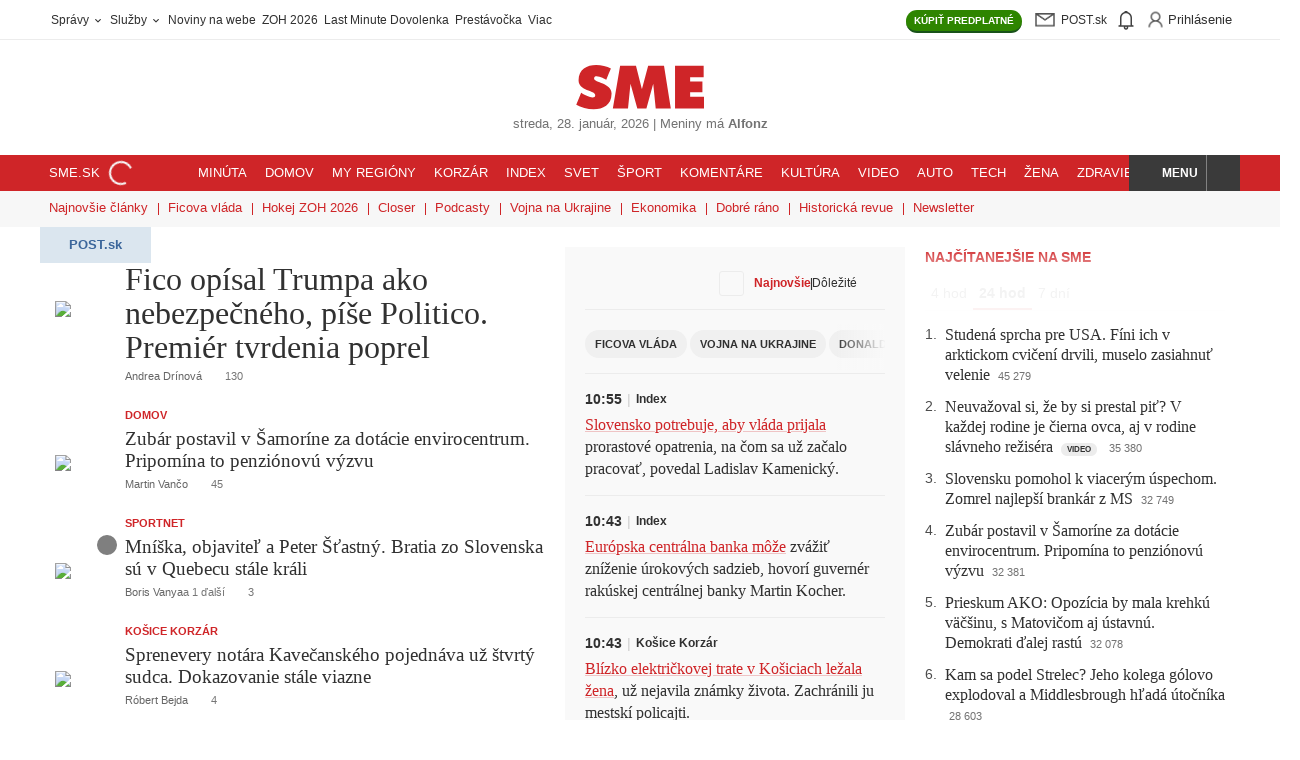

--- FILE ---
content_type: text/html; charset=UTF-8
request_url: https://www.sme.sk/
body_size: 82729
content:

<!DOCTYPE html>
<html lang="sk">
<head><meta http-equiv="Content-Type" content="text/html; charset=utf-8">
    <meta name="viewport" content="width=device-width, initial-scale=1, shrink-to-fit=no"><title>SME.sk | Najčítanejšie správy na Slovensku</title>
        <meta property="og:title" content="SME.sk | Najčítanejšie správy na Slovensku" />
        <meta name="robots" content="index, follow, max-image-preview:large, max-video-preview:-1, max-snippet:-1" />
        <meta name="anzu-dam-domain" content="https://image.smedata.sk/image/" /><meta name="description" content="Rýchle a dôveryhodné správy zo Slovenska, sveta i Vášho regiónu. Prihlásenie do Post.sk." />
            <meta property="og:description" content="Rýchle a dôveryhodné správy zo Slovenska, sveta i Vášho regiónu. Prihlásenie do Post.sk." /><meta name="keywords" content="správy, spravodajstvo, SME, denník, Slovensko, aktuality, počítače, internet, mobil, mobily, knihy, Bratislava, hry, fotografie, šport, blog, hokej, futbal" /><meta property="og:image" content="https://image.smedata.sk/image/w1200-h630/1f0b1ce3-a423-61ee-a4b4-dbdb682f39b8.jpg" /><link rel="canonical" href="https://www.sme.sk"/>
            <meta property="og:url" content="https://www.sme.sk" /><meta name="author" content="Petit Press  a.s." /><meta name="copyright" content="Petit Press, a.s." /><meta name="classification" content="Media" /><meta name="distribution" content="Global" /><meta name="rating" content="General" /><meta name="doc-type" content="Web Page" /><meta name="doc-class" content="Published" /><meta name="doc-rights" content="Copywritten Work" /><meta name="doc-publisher" content="Petit Press, a.s." /><meta name="theme-color" content="#cf2528" /><meta property="og:type" content="website" /><meta property="og:site_name" content="SME.sk" /><link rel="alternate" type="application/rss+xml" title="RSS - www.sme.sk - články" href="https://www.sme.sk/rss" /><link rel="alternate" type="application/rss+xml" title="RSS - www.sme.sk - titulka" href="https://www.sme.sk/rss-title" />        <link rel="preload" fetchpriority="high" as="font" href="https://web-static-common.smedata.sk/1.25.0/fonts/fedra/lcg/fedra-display-heavy.woff2?rev=2" type="font/woff2" crossorigin="anonymous">
        <link rel="preload" fetchpriority="high" as="font" href="https://web-static-common.smedata.sk/1.25.0/fonts/greta/lcg/greta-display-medium.woff2?rev=2" type="font/woff2" crossorigin="anonymous">
        <link rel="preload" as="font" href="https://web-static-common.smedata.sk/1.25.0/fonts/greta/lcg/greta-light-normal.woff2?rev=2" type="font/woff2" crossorigin="anonymous">
        <link rel="preload" as="font" href="https://web-static-common.smedata.sk/1.25.0/fonts/opensans/lcg/opensans-regular-webfont.woff2?rev=2" type="font/woff2" crossorigin="anonymous">
        <link rel="preload" as="font" href="https://web-static-common.smedata.sk/1.25.0/fonts/opensans/lcg/opensans-bold-webfont.woff2?rev=2" type="font/woff2" crossorigin="anonymous"><link rel="icon" href="https://cms-static.smedata.sk/assets/images/favicons/sme/favicon.ico" sizes="any">
        <link rel="icon" type="image/png" sizes="16x16" href="https://cms-static.smedata.sk/assets/images/favicons/sme/favicon-16x16.png">
        <link rel="icon" type="image/png" sizes="32x32" href="https://cms-static.smedata.sk/assets/images/favicons/sme/favicon-32x32.png">
        <link rel="icon" type="image/png" sizes="48x48" href="https://cms-static.smedata.sk/assets/images/favicons/sme/favicon-48x48.png">
        <link rel="icon" type="image/png" sizes="96x96" href="https://cms-static.smedata.sk/assets/images/favicons/sme/favicon-96x96.png">
        <link rel="icon" type="image/png" sizes="144x144" href="https://cms-static.smedata.sk/assets/images/favicons/sme/favicon-144x144.png">
        <link rel="apple-touch-icon" sizes="180x180" href="https://cms-static.smedata.sk/assets/images/favicons/sme/apple-touch-icon.png">
        <link rel="manifest" href="https://cms-static.smedata.sk/assets/images/favicons/sme/manifest.json">        <style id="pp-sme-fonts">
                            @font-face{font-family:fedra-display-heavy;src:url("https://web-static-common.smedata.sk/1.25.0/fonts/fedra/lcg/fedra-display-heavy.woff2?rev=2") format("woff2"),url("https://web-static-common.smedata.sk/1.25.0/fonts/fedra/lcg/fedra-display-heavy.woff?rev=2") format("woff"),url("https://web-static-common.smedata.sk/1.25.0/fonts/fedra/lcg/fedra-display-heavy.ttf?rev=2") format("truetype");font-style:normal;font-weight:700;font-stretch:normal;font-display:swap}@font-face{font-family:greta-light-normal;src:url("https://web-static-common.smedata.sk/1.25.0/fonts/greta/lcg/greta-light-normal.woff2?rev=2") format("woff2"),url("https://web-static-common.smedata.sk/1.25.0/fonts/greta/lcg/greta-light-normal.woff?rev=2") format("woff"),url("https://web-static-common.smedata.sk/1.25.0/fonts/greta/lcg/greta-light-normal.ttf?rev=2") format("truetype");font-style:normal;font-weight:300;font-stretch:normal;font-display:swap}@font-face{font-family:greta-display-medium;src:url("https://web-static-common.smedata.sk/1.25.0/fonts/greta/lcg/greta-display-medium.woff2?rev=2") format("woff2"),url("https://web-static-common.smedata.sk/1.25.0/fonts/greta/lcg/greta-display-medium.woff?rev=2") format("woff"),url("https://web-static-common.smedata.sk/1.25.0/fonts/greta/lcg/greta-display-medium.ttf?rev=2") format("truetype");font-style:normal;font-weight:300;font-stretch:normal;font-display:swap}@font-face{font-family:greta-medium-normal;src:url("https://web-static-common.smedata.sk/1.25.0/fonts/greta/lcg/greta-medium-normal.woff2?rev=2") format("woff2"),url("https://web-static-common.smedata.sk/1.25.0/fonts/greta/lcg/greta-medium-normal.woff?rev=2") format("woff"),url("https://web-static-common.smedata.sk/1.25.0/fonts/greta/lcg/greta-medium-normal.ttf?rev=2") format("truetype");font-style:normal;font-weight:300;font-stretch:normal;font-display:swap}@font-face{font-family:open-sans;src:url("https://web-static-common.smedata.sk/1.25.0/fonts/opensans/lcg/opensans-regular-webfont.woff2?rev=2") format("woff2"),url("https://web-static-common.smedata.sk/1.25.0/fonts/opensans/lcg/opensans-regular-webfont.woff?rev=2") format("woff"),url("https://web-static-common.smedata.sk/1.25.0/fonts/opensans/lcg/opensans-regular-webfont.ttf?rev=2") format("truetype");font-weight:normal;font-style:normal;font-stretch:normal;font-display:swap}@font-face{font-family:open-sans;src:url("https://web-static-common.smedata.sk/1.25.0/fonts/opensans/lcg/opensans-bold-webfont.woff2?rev=2") format("woff2"),url("https://web-static-common.smedata.sk/1.25.0/fonts/opensans/lcg/opensans-bold-webfont.woff?rev=2") format("woff"),url("https://web-static-common.smedata.sk/1.25.0/fonts/opensans/lcg/opensans-bold-webfont.ttf?rev=2") format("truetype");font-weight:bold;font-style:normal;font-stretch:normal;font-display:swap}

                    </style><style id="critical">
    :root{--brand-color:#cf2528;--brand-color-light:#fff;--brand-color-dark:#a21c1e;--brand-color-underline:rgba(207, 37, 40, 0.25);--brand-color-border-light:rgba(207, 37, 40, 0.15);--brand-color-share-bg-light:#fcefef;--btn-color-default:#313131;--btn-action-color:#fff;--btn-action-inverse-color:#313131;--btn-disabled-color:#313131;--btn-disabled-bg:#f0f0f0;--btn-pagination-color:#cf2528;--btn-archive-pagination-color:#313131;--nav-color-default:#313131;--tag-article-type-display:inline;--tag-article-type-color:#313131;--tag-article-type-bg:#ececec;--article-list-item-color-default:#313131;--enum-after-num-symbol:".";--border-default-color:#ececec;--border-default:.0625rem solid var(--border-default-color);--util-class-border:.0625rem solid #ececec;--main-content-column-gap:1.25rem;--pb-main-inner-wrapper-padding-right:1.25rem;--serif-bold:fedra-display-heavy, sans-serif;--sans-serif-light:greta-light-normal, serif;--sans-serif-bold:greta-display-medium, serif;--sans-serif-bold-alt:greta-medium-normal, serif;--heading-font-family:greta-display-medium, serif;--article-title-font-family:fedra-display-heavy, sans-serif;--article-tile-margin:0 0 1.25rem;--article-tile-overline-font-size:.6875rem;--article-tile-overline-line-height:.875rem;--article-tile-title-font-family:greta-display-medium, serif;--article-tile-title-font-size-below-xs:1.25rem;--article-tile-title-line-height-below-xs:1.375rem;--article-tile-description-color:#616060;--article-tile-meta-margin:.375rem 0 0;--article-tile-meta-font-weight:normal;--article-tile-meta-font-size:.6875rem;--article-tile-meta-line-height:.75rem;--article-tile-thumb-w-below-xs:4.6875rem;--article-tile-thumb-w-above-xs:33%;--article-tile-hero-title-font-size:2rem;--article-tile-hero-title-line-height:2.125rem;--article-tile-hero-thumb-w-above-xs:56%;--article-tile-hero-full-image-title-font-size:2rem;--article-tile-hero-full-image-title-line-height:2.125rem;--article-tile-right-middle-flex-direction:row;--article-tile-right-middle-column-gap:.9375rem;--article-tile-right-middle-row-gap:.5rem;--article-tile-right-middle-thumbnail-w:5.625rem;--article-tile-right-middle-thumbnail-h:5.625rem;--article-tile-right-middle-margin:0 0 .9375rem;--article-tile-right-middle-embed-image-padding-top:100%;--theme-box-left-padding:0 .625rem 0 0;--theme-box-right-padding:0 0 0 .625rem;--theme-box-left-w-above-xs:50%;--theme-box-right-w-above-xs:50%;--theme-box-right-row-gap-above-xs:1.25rem;--theme-box-article-tile-hero-thumb-w-above-xs:57.23%;--theme-box-article-tile-hero-title-font-size:1.625rem;--theme-box-article-tile-hero-title-line-height:1.625rem;--theme-box-article-tile-thumb-w-above-xs:30.66%;--theme-box-article-tile-title-font-size-below-xs:1.1875rem;--theme-box-article-tile-title-line-height-below-xs:1.25rem;--theme-box-article-tile-title-font-size-above-xs:1.25rem;--theme-box-article-tile-title-line-height-above-xs:1.375rem;--articles-aside-enum-color:#4c4c4c;--articles-aside-item-font-family:var(--sans-serif-bold);--articles-aside-item-font-size:1rem;--articles-aside-item-margin-non-breakpoint:.75rem 0 0;--articles-aside-item-margin-above-xs:.75rem 0 0;--articles-aside-group-color:var(--nav-color-default);--articles-aside-group-padding:.125rem .375rem .1875rem;--articles-aside-group-selected-border-color:var(--brand-color);--article-lock-icon-color:#313131;--btn-border-radius-default:62.5rem;--btn-border-radius-semi-round:.1875rem;--anz-font-sans-serif:open-sans, Arial, sans-serif;--anz-font-sans-serif-bold:open-sans, Arial, sans-serif;--anz-font-weight-default:400;--anz-font-weight-bold:700}.theme--sme-green{--brand-color:#006a51;--brand-color-light:#e5f0ee;--brand-color-dark:#003325;--brand-color-underline:rgba(0, 106, 81, 0.25);--brand-color-border-light:rgba(0, 106, 81, 0.15);--brand-color-share-bg-light:#d3e5e0;--btn-color-default:#006a51;--btn-action-inverse-color:#006a51;--btn-pagination-color:#006a51;--btn-archive-pagination-color:#006a51;--tag-article-type-color:#fff;--tag-article-type-bg:#006a51;--articles-aside-group-selected-border-color:#006a51}.theme--sme-purple{--brand-color:#9147d7;--brand-color-light:#f0e1ff;--brand-color-dark:#6e36a3;--brand-color-underline:rgba(145, 71, 215, 0.25);--brand-color-border-light:rgba(145, 71, 215, 0.15);--brand-color-share-bg-light:#fcefef;--btn-color-default:#9147d7;--btn-action-inverse-color:#9147d7;--btn-pagination-color:#9147d7;--btn-archive-pagination-color:#9147d7;--tag-article-type-display:none;--tag-article-type-color:#fff;--tag-article-type-bg:#9147d7;--article-list-item-color-default:#000;--util-class-border:.0625rem solid #c9c9c9;--main-content-column-gap:1rem;--pb-main-inner-wrapper-padding-right:1rem;--article-padding-right:1rem;--article-border-right:var(--util-class-border);--article-tile-padding:0 0 1rem;--article-tile-margin:0 0 1rem;--article-tile-border-bottom:var(--util-class-border);--article-tile-overline-font-size:.875rem;--article-tile-overline-line-height:1.25rem;--article-tile-title-font-family:greta-medium-normal, serif;--article-tile-title-font-size-below-xs:1.125rem;--article-tile-title-line-height-below-xs:1.25rem;--article-tile-description-color:#929292;--article-tile-meta-margin:.5rem 0 0;--article-tile-meta-font-size:.75rem;--article-tile-meta-line-height:.875rem;--article-tile-thumb-w-below-xs:6.4375rem;--article-tile-thumb-w-above-xs:12.375rem;--article-tile-hero-title-font-size:1.5rem;--article-tile-hero-title-line-height:1.625rem;--article-tile-hero-thumb-w-above-xs:23.9375rem;--article-tile-right-middle-flex-direction:column;--article-tile-right-middle-row-gap:.625rem;--article-tile-right-middle-thumbnail-w:100%;--article-tile-right-middle-thumbnail-h:auto;--article-tile-right-middle-padding:0;--article-tile-right-middle-margin:0 0 .625rem;--article-tile-right-middle-embed-image-padding-top:66.6666666667%;--theme-box-column-gap:1rem;--theme-box-left-padding:0;--theme-box-right-padding:0;--theme-box-left-w-above-xs:calc(64.36% - var(--theme-box-column-gap)*.5);--theme-box-right-w-above-xs:calc(35.64% - var(--theme-box-column-gap)*.5);--theme-box-right-row-gap-above-xs:1rem;--theme-box-article-tile-hero-thumb-w-above-xs:var(--article-tile-hero-thumb-w-above-xs);--theme-box-article-tile-hero-title-font-size:1.5rem;--theme-box-article-tile-hero-title-line-height:1.625rem;--theme-box-left-article-tile-padding-right-above-xs:1rem;--theme-box-left-article-tile-border-right-above-xs:var(--util-class-border);--theme-box-article-tile-flex-direction:row-reverse;--theme-box-article-tile-thumb-w-above-xs:var(--article-tile-thumb-w-below-xs);--theme-box-article-tile-thumb-h-above-xs:var(--article-tile-thumb-w-below-xs);--theme-box-article-tile-title-font-size-below-xs:1.125rem;--theme-box-article-tile-title-line-height-below-xs:1.25rem;--theme-box-article-tile-title-font-size-above-xs:1.125rem;--theme-box-article-tile-title-line-height-above-xs:1.25rem;--articles-aside-enum-color:var(--brand-color);--articles-aside-enum-font-weight:bold;--articles-aside-item-font-family:greta-medium-normal, serif;--articles-aside-item-font-size:1.125rem;--articles-aside-item-margin-non-breakpoint:1.5rem 0 0;--articles-aside-item-margin-above-xs:1rem 0 0;--articles-aside-group-font-weight:bold;--articles-aside-group-color:#737373;--articles-aside-group-letter-spacing:.0625rem;--articles-aside-group-text-transform:uppercase;--articles-aside-group-padding:0 .375rem;--articles-aside-group-selected-color:var(--brand-color);--articles-aside-group-selected-border-color:rgba(0,0,0,0)}.theme--denniksport{--brand-color:#ff9900;--brand-color-light:#fff7f0;--brand-color-dark:#995c00;--brand-color-underline:rgba(255, 153, 0, 0.25);--brand-color-border-light:rgba(255, 153, 0, 0.15);--brand-color-share-bg-light:#ffc266;--btn-color-default:#ff9900;--btn-action-inverse-color:#ff9900;--btn-pagination-color:#ff9900;--btn-archive-pagination-color:#ff9900;--tag-article-type-color:#fff;--tag-article-type-bg:#ff9900;--serif-bold:industry-black-italic, sans-serif;--sans-serif-light:Jost, sans-serif;--sans-serif-bold:Jost-bold, sans-serif;--sans-serif-bold-alt:Jost-bold, sans-serif;--heading-font-family:industry-black-italic, sans-serif;--article-title-font-family:industry-black-italic, sans-serif;--article-tile-title-font-family:industry-black-italic, sans-serif;--article-lock-icon-color:#ff9900;--btn-border-radius-default:.1875rem;--btn-action-border-bottom:.125rem solid #995c00;--articles-aside-group-selected-border-color:#ff9900;--articles-aside-item-font-family:Jost-bold, sans-serif}html,body,div,span,applet,object,iframe,h1,h2,h3,h4,h5,h6,p,blockquote,pre,a,abbr,acronym,address,big,cite,code,del,dfn,em,img,ins,kbd,q,s,samp,small,strike,strong,sub,sup,tt,var,b,u,i,center,dl,dt,dd,ol,ul,li,fieldset,form,label,legend,table,caption,tbody,tfoot,thead,tr,th,td,article,aside,canvas,details,embed,figure,figcaption,footer,header,hgroup,menu,nav,output,ruby,section,summary,time,mark,audio,video{margin:0;padding:0;border:0;font:inherit;vertical-align:baseline}article,aside,details,figcaption,figure,footer,header,hgroup,menu,nav,section{display:block}body{line-height:1}ol,ul{list-style:none}blockquote,q{quotes:none}blockquote::before,blockquote::after,q::before,q::after{content:none}table{border-collapse:collapse;border-spacing:0}button{background-color:rgba(0,0,0,0);color:inherit;border-width:0;padding:0;cursor:pointer}textarea,input[type=text],input[type=button],input[type=submit]{-webkit-appearance:none;-moz-appearance:none;appearance:none}html{box-sizing:border-box}*,*::before,*::after{box-sizing:inherit}html{font-size:16px}body{color:#313131;-webkit-font-smoothing:antialiased}body *,body *::before,body *::after{box-sizing:border-box}::-moz-selection{color:#fff;background-color:var(--brand-color)}::selection{color:#fff;background-color:var(--brand-color)}a{color:inherit;text-decoration:none}a:hover{cursor:pointer}strong{font-weight:bold}main{max-width:1200px;padding:0 .9375rem;margin:1rem auto}input[type=text]{border:none}input[type=text]::-moz-placeholder{color:inherit}input[type=text],input[type=text]::placeholder{color:inherit}input[type=text]:hover,input[type=text]:active,input[type=text]:focus{outline:none}svg{box-sizing:content-box}.article-body sub,.article-body sup{font-size:75%;line-height:0;position:relative;vertical-align:baseline}.article-body sub{bottom:-0.25em}.article-body sup{top:-0.5em}main{margin:1.25rem auto}strong,b{font-family:var(--sans-serif-bold),sans-serif;font-weight:normal}em{font-style:italic}@font-face{font-family:spectator-icon-font;src:url(6d30f590d8a236731a28.eot)}@font-face{font-family:spectator-icon-font;src:url([data-uri]) format("woff"),url(d5f8aa80d18a5c919c94.ttf) format("truetype"),url(a8d9020c060d0613acf9.svg#spectator-icon-fonticon-font) format("svg");font-weight:normal;font-style:normal}i,[data-custom^=icon-],[data-custom*=" icon-"]{fill:currentColor;display:inline-block;line-height:70%;vertical-align:middle}i[data-icon]::before,i[class^=icon-]::before,i[class*=" icon-"]::before,[data-custom^=icon-]::before,[data-custom*=" icon-"]::before{font-family:spectator-icon-font !important;font-style:normal !important;font-weight:normal !important;font-variant:normal !important;text-transform:none !important;speak:none;line-height:1;-webkit-font-smoothing:antialiased;-moz-osx-font-smoothing:grayscale;vertical-align:middle}i[data-icon]::before,i[class^=icon-]::before,i[class*=" icon-"]::before{content:attr(data-icon)}i[data-icon=icon-case]::before{content:"P"}i[data-icon=icon-subscription-document]::before{content:"Q"}i[data-icon=icon-paperplane]::before{content:"R"}i[data-icon=icon-moneybag]::before{content:"T"}i[data-icon=icon-person]::before{content:"U"}i[data-icon=icon-eye]::before{content:"V"}i[data-icon=icon-folded-sheets]::before{content:"W"}i[data-icon=icon-house]::before{content:"X"}i[data-icon=icon-briefcase]::before{content:"Y"}i[data-icon=icon-shopping-cart]::before{content:"Z"}@media(min-width: 600px){.site-wrapper{width:1000px;margin:0 auto}.site-wrapper--wide{width:1200px}}@media(min-width: 950px){.site-header{width:unset}}#pb_top,.pb_top,#pb_bottom,.pb_bottom{padding:0 .9375rem}@media(min-width: 600px){#pb_top,.pb_top,#pb_bottom,.pb_bottom{margin:1.25rem auto}}.main-content--full{padding-top:.75rem}.pb_holder:empty{margin:0}@media(min-width: 600px){.pb_holder:not(:empty){container:pb-cont/inline-size}}.pb_holder *{word-break:break-word}.pb_holder .ad-position,.pb_holder .ad-position *,.pb_holder .buttons,.pb_holder .buttons *,.pb_holder .btn,.pb_holder .btn *,.pb_holder [class*=btn--],.pb_holder [class*=btn--] *,.pb_holder .btn--share+.card-text,.pb_holder .btn--share+.card-text *,.pb_holder .media-info,.pb_holder .media-info *{word-break:normal}@media(max-width: 599px){.main-wrapper #anzu-forum-widget .anz-wrapper{padding:0}}section.main-content{display:flex}@media(max-width: 599px){section.main-content{flex-direction:column}}@media(min-width: 600px){section.main-content{gap:var(--main-content-column-gap);justify-content:space-between}}.main-wrapper--super-home section.main-content{display:grid}@media(min-width: 600px){.main-wrapper--super-home section.main-content{grid-template-columns:490px 340px 300px}}#pb_header,.pb_header{width:100%}#pb_main>:first-child,.pb_main>:first-child,#pb_right>:first-child,.pb_right>:first-child{margin-top:.9375rem}@media(max-width: 599px){#pb_main,.pb_main{max-width:100%}#pb_main .p-r-5,.pb_main .p-r-5{padding-right:0}#pb_main .border-r-1px-default,.pb_main .border-r-1px-default{border-right:0}}@media(min-width: 600px){#pb_main,.pb_main{flex:1}#pb_main .p-r-5,.pb_main .p-r-5{padding-right:var(--pb-main-inner-wrapper-padding-right)}}@media(min-width: 600px){#pb_main:has(.has-notification-key),.pb_main:has(.has-notification-key){padding-right:1.25rem;border-right:.0625rem solid #ececec}}@media(min-width: 600px){.site-wrapper--two-columns #pb_main,.site-wrapper--two-columns .pb_main{max-width:38.375rem}}@media(min-width: 600px){.right-panel,#pb_right,.pb_right{width:21rem}}.main-wrapper--super-home #pb_main,.main-wrapper--super-home .pb_main{order:1}.main-wrapper--super-home #pb_middle,.main-wrapper--super-home .pb_middle{order:2}.main-wrapper--super-home #pb_right,.main-wrapper--super-home .pb_right{order:3}@media(max-width: 599px){.main-wrapper--super-home #pb_main,.main-wrapper--super-home .pb_main,.main-wrapper--super-home #pb_middle,.main-wrapper--super-home .pb_middle,.main-wrapper--super-home #pb_right,.main-wrapper--super-home .pb_right{max-width:100%}}.main-wrapper--super-home #pb_main>*,.main-wrapper--super-home .pb_main>*,.main-wrapper--super-home #pb_middle>*,.main-wrapper--super-home .pb_middle>*,.main-wrapper--super-home #pb_right>*,.main-wrapper--super-home .pb_right>*{margin-bottom:1.5rem}@media(min-width: 600px){.main-wrapper--super-home #pb_main.is-height-dependent,.main-wrapper--super-home .pb_main.is-height-dependent,.main-wrapper--super-home #pb_middle.is-height-dependent,.main-wrapper--super-home .pb_middle.is-height-dependent,.main-wrapper--super-home #pb_right.is-height-dependent,.main-wrapper--super-home .pb_right.is-height-dependent{position:relative}.main-wrapper--super-home #pb_main.is-height-dependent .pb_holder__container,.main-wrapper--super-home .pb_main.is-height-dependent .pb_holder__container,.main-wrapper--super-home #pb_middle.is-height-dependent .pb_holder__container,.main-wrapper--super-home .pb_middle.is-height-dependent .pb_holder__container,.main-wrapper--super-home #pb_right.is-height-dependent .pb_holder__container,.main-wrapper--super-home .pb_right.is-height-dependent .pb_holder__container{position:absolute;top:0;left:0;bottom:0;right:0;width:auto;max-height:none}}@media(min-width: 600px){.main-wrapper--super-home #pb_middle.is-height-dependent .pb_holder__container,.main-wrapper--super-home .pb_middle.is-height-dependent .pb_holder__container{overflow:hidden}.main-wrapper--super-home #pb_middle.is-height-dependent .pb_holder__container>div,.main-wrapper--super-home .pb_middle.is-height-dependent .pb_holder__container>div{height:100%}.main-wrapper--super-home #pb_middle.is-height-dependent .pb_holder__container>div[data-js-teleported-to-identifier]>div,.main-wrapper--super-home .pb_middle.is-height-dependent .pb_holder__container>div[data-js-teleported-to-identifier]>div{height:100%}}@media(min-width: 600px){.main-wrapper--super-home #pb_main,.main-wrapper--super-home .pb_main,.main-wrapper--super-home #pb_middle,.main-wrapper--super-home .pb_middle,.main-wrapper--super-home #pb_right,.main-wrapper--super-home .pb_right{width:unset}.main-wrapper--super-home #pb_main>*:first-child,.main-wrapper--super-home #pb_main>*:first-child>*:first-child,.main-wrapper--super-home .pb_main>*:first-child,.main-wrapper--super-home .pb_main>*:first-child>*:first-child,.main-wrapper--super-home #pb_middle>*:first-child,.main-wrapper--super-home #pb_middle>*:first-child>*:first-child,.main-wrapper--super-home .pb_middle>*:first-child,.main-wrapper--super-home .pb_middle>*:first-child>*:first-child,.main-wrapper--super-home #pb_right>*:first-child,.main-wrapper--super-home #pb_right>*:first-child>*:first-child,.main-wrapper--super-home .pb_right>*:first-child,.main-wrapper--super-home .pb_right>*:first-child>*:first-child{margin-top:0}body:not(.site--sme) .main-wrapper--super-home #pb_middle,body:not(.site--sme) .main-wrapper--super-home .pb_middle{padding:1.25rem 1.25rem;background-color:#f9f9f9}}@keyframes slide{from{top:-2.25rem}to{top:0}}@keyframes rotate-clockwise{from{transform:rotate(0deg)}to{transform:rotate(360deg)}}@keyframes placeholder-animation{0%{background-position:0 50%}50%{background-position:100% 50%}100%{background-position:0 50%}}@keyframes pop-out-modal{0%{transform:scale(0)}100%{transform:scale(1)}}@keyframes fade-in{0%{opacity:0}100%{opacity:1}}@keyframes fade-out{0%{opacity:1}100%{opacity:0}}@media(max-width: 599px){.hide--only-xs{display:none !important}}@media(min-width: 600px){.hide--above-xs{display:none !important}}.block,.block-childs>*{display:block}.inline-block,.inline-block-childs>*{display:inline-block}.inline,.inline-childs>*{display:inline}.inline-flex{display:inline-flex !important}.d-table{display:table}.no-scrollbar::-webkit-scrollbar{display:none}.no-scrollbar{-ms-overflow-style:none;scrollbar-width:none}.scroll-behavior--smooth{scroll-behavior:smooth}.cursor-pointer,.hover--cursor-pointer:hover{cursor:pointer}.hover-txt-decor-underline:hover{text-decoration:underline}.c-black-50{color:#737373 !important}.c-brand{color:#cf2528 !important}.c-gold{color:#ffc35f !important}.c-text-default{color:#313131 !important}.fill-brand{fill:#cf2528 !important}.paid-content-flag .svg-icon-wrapper{position:relative;width:1.25rem;height:1.25rem}.svg-icon-progress-circular,.svg-icon-unlock{position:absolute;inset:50%;transform:translate(-50%, -50%)}.svg-icon-progress-circular{width:100%;height:100%}.svg-icon-unlock{width:.5625rem;height:.5625rem}.pseudo-vert-line-sep-default::after{position:absolute;top:0;left:-1.25rem;width:.0625rem;height:100%;background-color:#ececec;content:"";pointer-events:none}@media(max-width: 767px){.pseudo-vert-line-sep-default::after{display:none}}.cf::after{content:"";clear:both;display:table}@media(min-width: 600px){.cf-above-xs::after{content:"";clear:both;display:table}}.has--data-text-resp::after{content:attr(data-text)}@media(max-width: 767px){.has--data-text-resp:not(.has--data-text-resp-xs)::after{content:attr(data-text-resp)}}@media(max-width: 599px){.has--data-text-resp-xs::after{content:attr(data-text-resp)}}.has--overlay-gradient{position:relative}.has--overlay-gradient:not(.is-expanded)::before{position:absolute;z-index:1;background:linear-gradient(180deg, hsla(0, 0%, 100%, 0) 0, hsla(0, 0%, 100%, 0.94) 50%);inset:0;width:100%;height:0;transform:translateY(-100%);padding-bottom:25%;content:""}@media(min-width: 600px){.has--overlay-gradient--desktop{position:relative}.has--overlay-gradient--desktop:not(.is-expanded)::before{position:absolute;z-index:1;background:linear-gradient(180deg, hsla(0, 0%, 100%, 0) 0, hsla(0, 0%, 100%, 0.94) 50%);inset:0;width:100%;height:0;transform:translateY(-100%);padding-bottom:25%;content:""}}.overlay-gradient:not(.is-expanded){position:absolute;z-index:1;background:linear-gradient(180deg, hsla(0, 0%, 100%, 0) 0, hsla(0, 0%, 100%, 0.94) 50%);inset:0;width:100%;height:0;transform:translateY(-100%);padding-bottom:25%}.has--overlay-gradient--bottom:not(.is-expanded)::before,.overlay-gradient--bottom:not(.is-expanded){inset:auto auto 0 0;transform:unset}.has--overlay-gradient--s:not(.is-expanded)::before,.overlay-gradient--s:not(.is-expanded){padding-bottom:12.5%}.expandable-box:not(.is-expanded){max-height:25rem;overflow:hidden}.expandable-box--s:not(.is-expanded){max-height:7rem}.hidden,.mo-hidden{display:none !important}@media(min-width: 768px){.hidden-from-sm{display:none}}.is-open{display:block}.fixed{position:fixed !important}.header-wrapper.fixed{top:0;left:0;width:100%;z-index:5;animation-name:slide;animation-duration:.5s}.slide-down{transform:translateY(100%) translateY(50px)}.border-0{border:0 !important}.border-b-0{border-bottom:0 !important}.border-rad-50{border-radius:50%}.border-rad-2px{border-radius:.125rem}.border-rad-3px{border-radius:.1875rem}.border-rad-4px{border-radius:.25rem}.border-1px-default{border:var(--util-class-border)}.border-t-1px-default{border-top:var(--util-class-border)}.border-r-1px-default{border-right:var(--util-class-border)}@media(min-width: 600px){.border-r-1px-default--above-xs{border-right:var(--util-class-border)}}.border-b-1px-default{border-bottom:var(--util-class-border)}.flex{display:flex}.flex-1{flex:1}.flex-wrap{display:flex;flex-wrap:wrap}.flex-dir-col{display:flex;flex-direction:column}.flex-align-center{display:flex;align-items:center}.flex-align-center-justify-start{display:flex;align-items:center;justify-content:flex-start}.flex-align-center-justify-end{display:flex;align-items:center;justify-content:flex-end}.flex-align-center-justify-center{display:flex;align-items:center;justify-content:center}.flex-align-center-justify-space-between{display:flex;align-items:center;justify-content:space-between}.flex-justify-center{display:flex;justify-content:center}.flex-justify-space-between{display:flex;justify-content:space-between}.flex-justify-end{display:flex;justify-content:flex-end}.w-100,.width-100{width:100%}.height-100{height:100%}.p-0{padding:0}.p-r-5{padding-right:1.25rem}.p-y-4{padding-top:1rem;padding-bottom:1rem}.m-l-auto{margin-left:auto}.m-r-1{margin-right:.25rem}.m-t-4{margin-top:1rem}.m-t-6{margin-top:1.5rem}.m-b-5{margin-bottom:1.25rem}.m-b-8{margin-bottom:2rem}.m-y-5{margin-top:1.25rem;margin-bottom:1.25rem}.m-x-auto{margin-left:auto;margin-right:auto}.m-0{margin:0}.pos-fix-above-nav-footer{position:fixed !important;bottom:50px;z-index:11;width:100%;transition:transform .3s ease-in-out}.pos-relative{position:relative}.pos-abs{position:absolute}.pos-abs-center{position:absolute;top:50%;left:50%;transform:translate(-50%, -50%)}.pos-abs-r-center{position:absolute;right:0;top:50%;transform:translateY(-50%)}.pos-abs-t-r-corner{position:absolute;top:0;right:0}.content-items--sticky{position:sticky;top:3.625rem}.pos-abs-full-w-h{position:absolute;top:0;left:0;width:100%;height:100%}.txt-decor-underline,.txt-hover-decor-underline:hover{text-decoration:underline}.txt-decor-none,.txt-hover-decor-none:hover{text-decoration:none !important}.txt-align-l{text-align:left}.txt-align-center{text-align:center}@media(min-width: 600px){.txt-align-center-above-xs{text-align:center}}.txt-align-r{text-align:right}.txt-transform-none{text-transform:none}.txt-uppercase,.txt-transform-upperc,.uppercase{text-transform:uppercase}.txt-uppercase-imp{text-transform:uppercase !important}.txt-nowrap{white-space:nowrap}.overflow-hidden{overflow:hidden}@media(max-width: 599px){.overflow-hidden--only-xs{overflow:hidden}}.overflow-auto{overflow:auto}.overflow-x-scroll{overflow-x:auto}.overflow-y-auto{overflow-y:auto}.overflow-y-hidden{overflow-y:hidden}.open-sans,.open-sans-bold{font-family:"open-sans",Arial,sans-serif}.bold,.open-sans-bold{font-weight:bold}.uppercase{text-transform:uppercase}.ellipsis{display:-webkit-box;-webkit-line-clamp:2;-webkit-box-orient:vertical;overflow:hidden}.ellipsis-lines-1{-webkit-line-clamp:1}.h-main-1-xxl,.h-main-1-xl,.h-main-1-l,.h-main-1-m{font-family:var(--serif-bold);width:100%}.h-main-1-xxl{font-size:1.875rem;line-height:2.125rem}.h-main-1-xl{font-size:1.5625rem;line-height:1.8125rem}.h-main-1-l{font-size:1.25rem;line-height:1.375rem}.h-main-1-m{font-size:1rem;line-height:1.25rem}.col-2{width:16.6667%}.col-4{width:33.3333%}.col-5{width:41.6667%}.col-7{width:58.3333%}@media(max-width: 599px){.col-6-only-xs{width:50%}}@media(min-width: 600px){.col-2-above-xs{width:16.6667%}}@keyframes slide-gradient-to-right{0%{left:-35%}100%{left:300%}}.block-fetch-wrapper{opacity:0;transition:opacity .14s .24s}.block-fetch-wrapper~.card--skeleton-block-fetch{display:flex;flex-direction:column;row-gap:.75rem;width:100%;min-height:11.875rem;color:rgba(0,0,0,0);padding:0 0 0 .625rem;margin:0 0 3.5rem}.block-fetch-wrapper~.card--skeleton-block-fetch .card__item{flex:1;min-height:1.875rem;background-color:#ececec;border-radius:.25rem}.block-fetch-wrapper~.card--skeleton-block-fetch .card__head{display:flex;-moz-column-gap:.5rem;column-gap:.5rem;row-gap:.5rem}.block-fetch-wrapper~.card--skeleton-block-fetch .card__img{flex:unset;width:4.25rem;height:4.25rem;border-radius:50%}.block-fetch-wrapper~.card--skeleton-block-fetch{position:relative;pointer-events:none;opacity:.4;overflow:hidden}.block-fetch-wrapper~.card--skeleton-block-fetch::after{position:absolute;content:"";top:0;left:-35%;width:35%;height:100%;background-image:linear-gradient(90deg, transparent 0, rgba(255, 255, 255, 0.5) 50%, transparent 100%);opacity:.5;animation:slide-gradient-to-right 1.5s infinite linear}.block-fetch-wrapper~.card--skeleton-block-fetch .card__head-right{display:flex;flex-direction:column;flex:1;gap:inherit}.block-fetch-wrapper~.card--skeleton-block-fetch .card__head-right .card__item:nth-of-type(2){width:90%}.block-fetch-wrapper:not(:empty){opacity:1}.block-fetch-wrapper:not(:empty)~.card--skeleton-block-fetch{display:none}.embed-media-playback .block-fetch-wrapper~.card--skeleton-block-fetch{padding:0 0 56.25% 0}.embed-media-playback .block-fetch-wrapper~.card--skeleton-block-fetch .card__item{display:flex;align-items:center;justify-content:center;width:100%;height:1.5rem;font-size:.875rem;font-family:"open-sans",Arial,sans-serif;color:#fff;text-align:center;background-color:var(--brand-color);border-bottom:.0625rem solid #fff;border-radius:0;z-index:2}.embed-media-playback .block-fetch-wrapper~.card--skeleton-block-fetch{opacity:.7}.embed-media-playback .block-fetch-wrapper~.card--skeleton-block-fetch::after{display:none}.embed-media-playback .block-fetch-wrapper--error~.card--skeleton-block-fetch::after{display:none}@media(max-width: 599px){.embed-external{min-height:132px;overflow-x:auto}}@media(min-width: 600px){.embed-external{min-height:174px}}.embed-external,.embed-external *{display:block !important;max-width:100%;margin-left:auto !important;margin-right:auto !important}@media(min-width: 600px){.embed-external,.embed-external *{display:flex !important;flex-wrap:wrap}}@media(min-width: 600px){.site-wrapper:not(.site-wrapper--article-wideform) .embed-external,.site-wrapper:not(.site-wrapper--article-wideform) .embed-external *{max-width:38.375rem}}.embed-external,.embed-external img{height:auto !important}.embed-external .spinner{transform:translate(-50%, -50%)}.embed-external .icon--play-main{z-index:1;transform:translate(-50%, -50%);position:absolute;inset:50% auto auto 50%;width:4.75rem;height:4.75rem}.embed-external+.embed-related{margin-top:1.5625rem}.embed-external--resp,.embed-external--resp *{display:block !important}.embed-external[data-type=google_map],.embed-external[data-type=google_mymap],.embed-external[data-type=youtube_video]{position:relative;width:100%}.embed-external[data-type=google_map]:hover,.embed-external[data-type=google_mymap]:hover,.embed-external[data-type=youtube_video]:hover{cursor:pointer}.embed-external[data-type=google_map]>*:not(.spinner),.embed-external[data-type=google_mymap]>*:not(.spinner),.embed-external[data-type=youtube_video]>*:not(.spinner){display:flex !important;position:absolute !important;top:0 !important;left:0 !important;width:100% !important;height:100% !important}.embed-external[data-type=google_map],.embed-external[data-type=google_mymap]{padding-top:75.186%}.embed-external[data-type=google_map],.embed-external[data-type=google_map] *,.embed-external[data-type=google_mymap],.embed-external[data-type=google_mymap] *{display:block !important}.embed-external[data-type=youtube_video]{padding-top:56.25%}.embed-external[data-type=facebook_video] .fb-video:not(:only-child){display:none !important}.embed-external[data-type=twitter_video],.embed-external[data-type=twitter_video] *{display:flex !important}@media(min-width: 600px){.embed-external[data-type=twitter_video]{min-width:560px !important}}.embed-external[data-type=twitter_video] .twitter-tweet:not(.twitter-tweet-rendered){display:none !important}.embed-external[data-type=twitter_video] .twitter-tweet-rendered{margin-top:0 !important;margin-bottom:0 !important}.embed-external[data-type=tiktok_video]{min-height:758px !important}.embed-external[data-type=tiktok_video] .tiktok-embed{margin-top:0 !important;margin-bottom:0 !important}.embed-external[data-type=tiktok_video] .tiktok-embed:not(:only-child),.embed-external[data-type=tiktok_video] .tiktok-embed>section,.embed-external[data-type=tiktok_video] .tiktok-embed>section::before{display:none !important}.embed-external .flourish-embed .flourish-credit{display:block !important;margin:0 0 4px !important}.embed-external .flourish-embed .flourish-credit>a{margin:0 5px !important}.embed-external .flourish-embed .flourish-credit>a,.embed-external .flourish-embed .flourish-credit>a img,.embed-external .flourish-embed .flourish-credit>a span{display:inline-block !important}.embed-external .flourish-embed .flourish-credit>a img{height:12px !important;margin:0 2px 0 !important}.site-wrapper:not(.site-wrapper--article-wideform) .embed-external .flourish-embed{width:100%}.embed-external[data-type=omny_clip],.embed-external[data-type=omny_clip] *{display:block !important}.embed-media{position:relative}.embed-media iframe{display:block;width:100%}.embed-media:not(.instagram) iframe{height:100%}.minute--sme .embed-media{margin-bottom:1.875rem}.article-body .minute--sme .embed-media{margin-bottom:1.428571em}.embed-media--3p{padding-bottom:62.5%}.embed-media--3p.embed-media--small{padding-bottom:56.25%}@media(min-width: 600px){.embed-media--3p{text-align:center}}.embed-media--3p iframe{position:absolute;left:0}.fbhtml5post,.fbpost,.fbvideo,.instagram,.twitterpost{margin:auto}.fbhtml5post,.fbpost,.fbvideo,.instagram,.twitterpost{max-width:60rem}.article-body .fbhtml5post,.article-body .fbpost,.article-body .fbvideo,.article-body .instagram,.article-body .twitterpost{max-width:45.714286em}.twitterpost{margin:1.2em 0}.twitterpost>*{margin:0 auto}.fbvideo{height:37.75rem}.article-body .fbvideo{height:28.761905em}.tableau{width:100%}@media(min-width: 600px){.tableau{overflow:hidden}}.tableau{margin:1.5625rem auto}@media(min-width: 600px){.tableau{width:64rem}}.article-body .tableau{margin:1.190476em auto}@media(min-width: 600px){.article-body .tableau{width:48.761905em}}.figcaption{font-weight:normal;font-size:.8125rem;line-height:.9375rem;font-family:var(--sans-serif-light);color:#737373;display:block;margin:.625rem 0 0}.article-body .figcaption{text-align:center}.text--head-sub{font-size:1.1875rem;line-height:1.625rem;font-family:var(--sans-serif-light);font-style:italic}.text--head-sub a{text-decoration-color:var(--brand-color)}[class*=text--follow],[class*=text--follow]>*,[class*=text--follow] strong{font-family:"open-sans",Arial,sans-serif}[class*=text--follow] strong{font-weight:bold}[class*=text--follow] a{color:var(--brand-color)}.text--follow-alert{font-size:.75rem;line-height:.9375rem;padding:.625rem 1.5625rem .625rem .9375rem;margin:.9375rem 0 1.25rem;background-color:#fff5e6;border-color:currentcolor}.author-tile--article-top .text--follow-alert{margin-bottom:0}.author-tile--main .text--follow-alert,.author-tile--article-tail .text--follow-alert{margin-top:0}.text--follow-success{color:#2e8500;background-color:rgba(46,133,0,.0784313725)}.text--follow-error{color:#cf2528;background-color:rgba(207,37,40,.08)}.card--follow .text--follow-alert.text--follow-error a{color:currentcolor}.text--follow-tooltip-wrapper{position:absolute;z-index:250}@media(max-width: 599px){.text--follow-tooltip-wrapper{max-width:100%}}@media(min-width: 600px)and (max-width: 640px){.text--follow-tooltip-wrapper{width:25rem}}@media(min-width: 641px){.text--follow-tooltip-wrapper{width:36.75rem}}.text--follow-tooltip-wrapper.is-bottom,.text--follow-tooltip-wrapper.is-top{left:50%;transform:translate(-50%)}.text--follow-tooltip-wrapper.is-left,.text--follow-tooltip-wrapper.is-right{transform:none}.text--follow-tooltip-wrapper.is-left{left:0;right:auto}.text--follow-tooltip-wrapper.is-right{left:auto;right:0}.text--follow-tooltip-wrapper.is-top{bottom:150%;box-shadow:0 .25rem 1.5625rem 0 rgba(0,0,0,.15)}.text--follow-tooltip-wrapper.is-bottom{top:150%;box-shadow:0 -0.25rem 1.5625rem 0 rgba(0,0,0,.15)}.card--person-organization .text--follow-tooltip-wrapper.is-bottom{margin-top:-2rem}.text--follow-tooltip{font-size:.8125rem;line-height:1.125rem;color:#fff;padding:.9375rem;background-color:#252525}@media(max-width: 599px){.text--follow-tooltip{padding-right:2rem}}.text--follow-tooltip::after{position:absolute;width:.5rem;height:.5rem;top:0;left:90%;transform:translateY(-50%) rotate(45deg);background-color:inherit;content:""}.text--follow-tooltip .icon--close{margin:.625rem}.side-banner:has([data-advmngr-filled="1"]),[class*=ad-position]:has([data-advmngr-filled="1"]){margin:1.5em 0}.ad-position{position:relative;text-align:center;margin:1em auto}.ad-position.ad-position-megaboard:not(:empty),.ad-position.ad-position-homepage_tb_top:not(:empty){margin:1em -0.9375rem}@media(min-width: 600px){.ad-position[class*=_resp]{display:none}}.site-header .ad-position{margin:0}.ad-position [id^=content_body_],.ad-position [id^=big_1]{margin:0 auto}.ad-position [id^=content_body_].artemis-promo-labels{margin:0 auto .25rem}.admngr-disabled .ad-position{display:none}.ad-position-big_1{margin:1rem auto 0;display:block}.ad-position[class*=-big_1_]:not(:empty),.ad-position[class*=-side]:not(:empty),.ad-position-article_after:not(:empty),.ad-position-_footer:not(:empty){max-width:1000px;margin:1em auto;text-align:center}.ad-position.ad-position-smb_rozcestnik{text-align:left}.ad-position.ad-position-page_start{margin:0 !important}body .ad-position.ad-position-page_start:has([data-advmngr-filled="1"]){min-height:.0625rem}.ad-position-bottom{background-color:#fff;text-align:center}.ad-position-bottom:has([data-advmngr-empty="1"]){background-color:rgba(0,0,0,0)}.ad-position-megaboard .artemis-promo-labels,.ad-position-article-body .artemis-promo-labels,.ad-position[class*=-sme_title_extra] .artemis-promo-labels,.ad-position[class*=-list_body] .artemis-promo-labels,.ad-position[class*=-slot-wide] .artemis-promo-labels,.ad-position[class*=-side] .artemis-promo-labels{margin:0 auto .25rem;height:auto}.article-premium .ad-position-megaboard .artemis-promo-labels,.article-premium .ad-position-article-body .artemis-promo-labels,.article-premium .ad-position[class*=-sme_title_extra] .artemis-promo-labels,.article-premium .ad-position[class*=-list_body] .artemis-promo-labels,.article-premium .ad-position[class*=-slot-wide] .artemis-promo-labels,.article-premium .ad-position[class*=-side] .artemis-promo-labels{padding-right:.875rem}.ad-position-megaboard .artemis-promo-labels .artemis-promo-link-2,.ad-position-article-body .artemis-promo-labels .artemis-promo-link-2,.ad-position[class*=-sme_title_extra] .artemis-promo-labels .artemis-promo-link-2,.ad-position[class*=-list_body] .artemis-promo-labels .artemis-promo-link-2,.ad-position[class*=-slot-wide] .artemis-promo-labels .artemis-promo-link-2,.ad-position[class*=-side] .artemis-promo-labels .artemis-promo-link-2{margin-right:.25rem}.ad-position-megaboard .artemis-promo-labels .artemis-promo-close svg,.ad-position-article-body .artemis-promo-labels .artemis-promo-close svg,.ad-position[class*=-sme_title_extra] .artemis-promo-labels .artemis-promo-close svg,.ad-position[class*=-list_body] .artemis-promo-labels .artemis-promo-close svg,.ad-position[class*=-slot-wide] .artemis-promo-labels .artemis-promo-close svg,.ad-position[class*=-side] .artemis-promo-labels .artemis-promo-close svg{width:.75rem;height:.75rem}.ad-position-megaboard .js-advm-provider-dfp>div:not(:empty),.ad-position-article-body .js-advm-provider-dfp>div:not(:empty),.ad-position[class*=-sme_title_extra] .js-advm-provider-dfp>div:not(:empty),.ad-position[class*=-list_body] .js-advm-provider-dfp>div:not(:empty),.ad-position[class*=-slot-wide] .js-advm-provider-dfp>div:not(:empty),.ad-position[class*=-side] .js-advm-provider-dfp>div:not(:empty){margin-bottom:1.5rem}.ad-position[class*=-sme_title_extra]:has([data-advmngr-filled="1"]){margin:1rem auto}.ad-position[class*=-sme_title_extra]:has([data-advmngr-filled="1"]):not(:empty){min-height:3.125rem}.sticky-ad{position:sticky;top:3.125rem}.artemis-promo-labels,.artemis-promo-labels span{font-weight:normal;font-size:.875rem;line-height:1rem;font-family:"open-sans",Arial,sans-serif}.article-ad-position{position:relative;text-align:center;z-index:0}.article-ad-position .artemis-promo-labels{margin:0 auto .25rem}.article-ad-position .artemis-promo-labels,.article-ad-position .artemis-promo-labels span{font-size:.78125rem;line-height:1.125rem}.article-ad-position.article-body-top-position{max-width:38.125rem;margin:.3125rem auto}.ad-megaboard:not(:empty):not(:empty){max-width:1000px;margin:1em auto;text-align:center}.pos-fix-above-nav-footer.ad-position{margin:0 !important}.article-list__list .ad-position{width:100%;max-width:100%}.site-wrapper:not(.site-wrapper--supertitle) #pb_middle .ad-position,.site-wrapper:not(.site-wrapper--supertitle) .pb_middle .ad-position{width:calc(100% - 1.25rem*2);margin-left:-1.25rem}.site-wrapper:not(.site-wrapper--supertitle).site-wrapper--article-wideform #pb_middle .ad-position,.site-wrapper:not(.site-wrapper--supertitle) .pb_middle .ad-position{width:1000px;margin-left:-150px}.anz-wrapper .anz-btn-primary{background-color:#cf2528;border-radius:var(--btn-border-radius-default);color:#fff}.anz-wrapper .anz-post__item-create-close{border-radius:.1875rem;display:flex;align-items:center;justify-content:center;font-weight:bold;color:#8e92a9;white-space:nowrap;padding:0 .5rem;margin:0 .5rem 0 0}.btn{white-space:nowrap;text-transform:uppercase;color:var(--btn-color-default);background-color:#fff;border-radius:var(--btn-border-radius-default);display:inline-flex;align-items:center;justify-content:center;-moz-column-gap:.625rem;column-gap:.625rem;font-weight:bold;font-size:.8125rem;line-height:1.125rem;font-family:"open-sans",Arial,sans-serif;padding:.4375rem .625rem}.btn--disable{display:none}.btn--border{border:.0625rem solid #ececec}.pagination .btn,.controls--universal-widget .btn,.btn--important-news,.btn--pagination,.btn--refresh{border-radius:var(--btn-border-radius-semi-round)}.article-body>.btn,.anzutap-content .btn{display:flex;width:-moz-fit-content;width:fit-content;margin:0 auto}.btn--txt-transform-none{text-transform:none}.btn--w-auto{width:auto}@media(min-width: 600px){.btn--w-auto-above-xs{width:auto}}@media(max-width: 599px){.btn.no-responsive{width:auto}}.btn.p-0{padding:0}.btn--padding-xs{padding:.1875rem .625rem}.btn--padding-s{padding:.4375rem .625rem}.btn--padding-m{padding:.4375rem .625rem}@media(min-width: 600px){.btn--padding-m{padding:.4375rem .9375rem}}.btn--padding-l{padding:.75rem 1.25rem}.btn--disabled{cursor:default;pointer-events:none;-webkit-user-select:none;-moz-user-select:none;user-select:none;color:var(--btn-disabled-color);background-color:var(--btn-disabled-bg);opacity:.5}.btn--transparent{background-color:rgba(0,0,0,0)}.btn--green{color:#fff;background-color:#2e8500}.btn--empty{font-weight:normal}.btn--fs-s{font-size:.6875rem;line-height:.875rem}.btn--fs-l,.btn--fs-xl{line-height:1.1875rem}.btn--fs-l{font-size:.875rem}.btn--fs-xl{font-size:.9375rem}.btn--fs-xxl{font-size:1rem;line-height:1.25rem}.btn--fs-xxxl{font-size:1.1875rem;line-height:1.375rem}@media(max-width: 599px){.btn--fs-s-only-xs,.btn--only-xs-small{font-size:.6875rem;line-height:.875rem}}.btn--inverse{color:#fff;background-color:#444}.btn--pagination{color:var(--btn-pagination-color)}.btn--chevron,.btn--lion{-moz-column-gap:.4375rem;column-gap:.4375rem}.btn--chevron .icon,.btn--lion .icon{border-width:.125rem;width:.375rem;height:.375rem;display:inline-block;border-style:solid;border-bottom:0;border-left:0;transform:rotate(45deg)}.btn--chevron .icon--prev,.btn--lion .icon--prev{transform:rotate(-135deg)}.btn--chevron .icon--next,.btn--lion .icon--next{transform:rotate(45deg)}.btn--chevron .icon--down,.btn--lion .icon--down{transform:rotate(135deg)}.btn--link{color:var(--brand-color);background-color:var(--brand-color-light);-moz-column-gap:.25rem;column-gap:.25rem;width:auto;font-size:.8125rem;line-height:1.125rem;padding:.4375rem .625rem}.btn--blue{color:#fff;background-color:#005d9a}.btn--newsletter{text-transform:none;word-spacing:.1875rem;width:auto;font-size:.8125rem;line-height:1.125rem;color:#fff}.btn--newsletter .icon{fill:#fff;width:1.25rem;height:1.25rem}.btn--dropdown{text-transform:none;color:#000;background-color:#f7f7f7;border-radius:.125rem;outline:none;font-weight:normal;padding:.3125rem}.btn--refresh{width:1.5625rem;height:1.5625rem;padding:.3125rem}.btn--refresh .icon{fill:currentColor}.btn--action{background-color:var(--brand-color);border:0;border-bottom:var(--btn-action-border-bottom);color:var(--btn-action-color)}.btn--action .icon{fill:var(--btn-action-color)}.btn--action-inverse{color:var(--btn-action-inverse-color);background-color:var(--btn-action-color)}.btn--action-inverse.btn--border{border:.0625rem solid #ececec}.btn--action-inverse .icon{fill:var(--brand-color)}.btn--action-inverse .text-secondary{color:var(--brand-color)}.btn--share .icon{width:.875rem;height:.9375rem}@media(max-width: 599px){.btn--share{height:100%}.btn--share .text{display:none}}.btn--sub .icon{width:.625rem;height:.625rem}@media(max-width: 599px){.btn--sub{padding:.4375rem .625rem}}.btn--sub.is-loading>*:not(.spinner){display:none}.btn--sub .icon--close{width:.6875rem;height:.6875rem}.btn--sub .icon--check{fill:#2e8500;width:1.125rem;height:.8125rem;margin:0 -0.3125rem 0 0}@media(max-width: 599px){.author-tile--main .btn--sub{width:100%}}.btn--discussion{-moz-column-gap:.25rem;column-gap:.25rem}.btn--discussion .icon{width:.8125rem;height:.8125rem;margin:0 .0625rem 0 0}.tag{white-space:nowrap;color:#fff;text-transform:uppercase;border:.0625rem solid #fff;border-radius:62.5rem;display:flex;align-items:center;font-family:"open-sans",Arial,sans-serif;padding:.1875rem .75rem}@media(max-width: 767px){.tag{font-size:.5625rem;line-height:.6875rem}}@media(min-width: 768px){.tag{font-size:.625rem;line-height:.875rem}}.listing--articles-aside .flag,.tag--article-type{border-radius:62.5rem;background-color:var(--tag-article-type-bg);font-weight:bold;font-size:.5rem;line-height:.9375rem;font-family:"open-sans",Arial,sans-serif;color:var(--tag-article-type-color);text-transform:uppercase;display:var(--tag-article-type-display);padding:.125rem .375rem;margin:0 .25rem 0 .125rem}.icon{fill:#313131;width:1.5rem;height:1.5rem}.icon--chevron{display:inline-block;border-style:solid;border-bottom:0;border-left:0;transform:rotate(45deg)}.icon--chevron-subpage-nav,.icon--chevron-down{border-color:var(--brand-color)}.icon--chevron-currency{border-width:.125rem;width:.4375rem;height:.4375rem}.icon--chevron-subpage-nav{border-width:.0625rem;width:.3125rem;height:.3125rem;transform:rotate(135deg) skew(3deg, 3deg)}.icon--chevron-up{border-color:#2e8500;transform:translateY(0.0625rem) rotate(-45deg)}.icon--chevron-down{transform:translateY(-0.0625rem) rotate(135deg)}.icon--weather-cog{fill:currentColor;min-width:.625rem;height:.625rem;-moz-column-gap:.25rem;column-gap:.25rem;font-size:.6875rem;line-height:.875rem;color:var(--brand-color);text-transform:uppercase;word-break:keep-all}.nav{white-space:nowrap;overflow-y:hidden;overflow-x:auto;display:flex;align-items:center;justify-content:center;-moz-column-gap:.5rem;column-gap:.5rem;font-weight:normal;font-size:.75rem;line-height:.875rem;font-family:"open-sans",Arial,sans-serif;color:var(--nav-color-default)}.nav .nav__item{position:relative}.nav .nav__link{white-space:nowrap;color:var(--nav-color-default)}.nav--inherit-font{font:inherit;color:inherit}.nav .is-selected,[class*=nav--] .is-selected{font-weight:bold}@container pb-cont (min-width: 490px){.nav__item--display-mobile{display:none !important}}@media(max-width: 599px){.nav__item--display-desktop{display:none !important}}@container pb-cont (max-width: 489px){.nav__item--display-desktop{display:none !important}}.nav--separator-pipe{text-transform:uppercase}.nav--separator-pipe .nav__item{display:inline-flex;align-items:center;-moz-column-gap:.5rem;column-gap:.5rem}.nav--separator-pipe .nav__item:last-child::after{display:none}.nav--separator-pipe .nav__item::after{align-self:stretch;border-left:.0625rem solid #737373;content:"";font-weight:bold;font-size:1rem;line-height:1.25rem;font-family:"open-sans",Arial,sans-serif}.nav--separator-pipe{overflow:hidden}.nav--separator-pipe button:not(:last-of-type) .nav__item::after{display:block}.nav--separator-pipe-aside{justify-content:flex-start;font-size:.875rem;line-height:1.25rem;font-family:"open-sans",Arial,sans-serif;color:var(--brand-color)}.nav--separator-pipe-aside .nav__item::after{align-self:stretch;transform:scaleX(1.4);border-left:.0625rem solid #ccc;margin:.1875rem 0 .125rem}.nav--separator-pipe-aside .nav__item:not(.is-selected){font-weight:normal}.nav--separator-pipe-theme-box{display:inline;white-space:normal}.nav--separator-pipe-theme-box .nav__item{margin:0 0 .375rem}.nav--separator-pipe-theme-box .nav__item{-moz-column-gap:.125rem;column-gap:.125rem}.nav--separator-pipe-theme-box .nav__item::after{margin:0 .25rem}.nav--aside{display:inline-flex;align-items:center;justify-content:flex-start;flex-wrap:wrap;-moz-column-gap:.1875rem;column-gap:.1875rem;row-gap:.375rem;width:100%;font-size:.875rem;line-height:1.5rem;font-weight:var(--articles-aside-group-font-weight);letter-spacing:var(--articles-aside-group-letter-spacing);text-transform:var(--articles-aside-group-text-transform);margin:.125rem 0 0}.nav--aside .nav__item{border-bottom:.125rem solid rgba(0,0,0,0)}.nav--aside .nav__link{color:var(--articles-aside-group-color);padding:var(--articles-aside-group-padding)}.nav--aside .is-selected{color:var(--articles-aside-group-selected-color);border-color:var(--articles-aside-group-selected-border-color)}.nav--aside-groups:not(.is-selected),.nav--aside-groups:empty{display:none}.theme--sme-purple .nav--aside-groups{margin-left:-0.3125rem}.nav--vacation{-moz-column-gap:0;column-gap:0;line-height:1rem}.nav--vacation .nav__link{border-bottom:.125rem solid rgba(0,0,0,0)}.nav--vacation .nav__link{padding:.9375rem .3125rem}.nav--vacation .is-selected,.nav--vacation .nav__link:hover{text-decoration:none;border-color:currentcolor}.nav--letters .nav__item{font-weight:bold;font-size:.8125rem;line-height:1rem;font-family:"open-sans",Arial,sans-serif;color:#333;padding:0 .3125rem}.nav--letters .is-selected{color:var(--brand-color)}.nav--pre-footer{box-shadow:0 0 .125rem 0 rgba(0,0,0,.15);align-items:stretch;-moz-column-gap:0;column-gap:0;width:100%;height:3.125rem;border-top:.0625rem solid #ececec}.nav--pre-footer{background-color:#fff}.nav--pre-footer .nav__item{flex:1;font-size:.625rem;color:#737373;text-align:center;padding:.4375rem .375rem .3125rem}.nav--pre-footer{position:fixed;bottom:0;left:0;z-index:11;transform:translateY(0);transition:transform .3s ease-in-out}@media(max-width: 306px){.nav--pre-footer .nav__item{font-size:.5625rem}}.nav--pre-footer .svg-icon{opacity:.75;fill:currentColor;width:1.375rem;height:1.3125rem;display:block;margin:auto}.nav--pre-footer .svg-icon[aria-label=icon-video]{border-radius:.25rem;background-color:currentColor;fill:#fff;height:1.0625rem;margin:.125rem auto .125rem}.site-wrapper .article-list.article-list--slider .article-tile-text__title{font-size:1.0625rem;line-height:1.1875rem}@media(max-width: 599px){.site-wrapper .article-list.article-list--slider>.module__head{display:flex;flex-direction:column}}@media(min-width: 600px){.site-wrapper .article-list.article-list--slider>.module__head{padding-right:4.5rem}}@media(max-width: 599px){.site-wrapper .article-list.article-list--slider>.module__head>a,.site-wrapper .article-list.article-list--slider>.module__head .module-text__title{display:inline-flex}}@media(max-width: 599px){.site-wrapper .article-list.article-list--slider>.module__head .module-text__title{margin:0 0 .875rem}}.site-wrapper .article-list.article-list--slider .article-list__list{scroll-behavior:smooth}.article-list.article-list--slider-everywhere .article-list__list{flex-wrap:unset;overflow:auto}@media(max-width: 599px){.article-list.article-list--slider-everywhere .article-list__list{-moz-column-gap:.625rem;column-gap:.625rem}}@media(min-width: 600px){.article-list.article-list--slider-everywhere .article-list__list{-moz-column-gap:1.5%;column-gap:1.5%}}@media(max-width: 599px){.article-list.article-list--slider-everywhere .article-list__list .article-tile,.article-list.article-list--slider-everywhere .article-list__list .article-tile-thumbnail{width:11rem}.article-list.article-list--slider-everywhere .article-list__list .article-tile-thumbnail{height:7.3333333333rem}}@media(min-width: 600px){.article-list.article-list--slider-everywhere .article-list__list .article-tile,.article-list.article-list--slider-everywhere .article-list__list .article-tile-thumbnail{width:12.5rem}.article-list.article-list--slider-everywhere .article-list__list .article-tile-thumbnail{height:8.3333333333rem}}.article-list.article-list--slider-everywhere .article-list__list .article-tile{flex-direction:column}@media(max-width: 599px){.article-list.article-list--slider-mobile .article-list__list{flex-wrap:unset;overflow:auto;-moz-column-gap:.625rem;column-gap:.625rem}.article-list.article-list--slider-mobile .article-list__list .article-tile,.article-list.article-list--slider-mobile .article-list__list .article-tile-thumbnail{width:11rem}.article-list.article-list--slider-mobile .article-list__list .article-tile-thumbnail{height:7.3333333333rem}.article-list.article-list--slider-mobile .article-list__list .article-tile{flex-direction:column}}@media(min-width: 600px){.article-list.article-list--slider-desktop .article-list__list{flex-wrap:unset;overflow:auto;-moz-column-gap:1.5%;column-gap:1.5%}.article-list.article-list--slider-desktop .article-list__list .article-tile,.article-list.article-list--slider-desktop .article-list__list .article-tile-thumbnail{width:12.5rem}.article-list.article-list--slider-desktop .article-list__list .article-tile-thumbnail{height:8.3333333333rem}.article-list.article-list--slider-desktop .article-list__list .article-tile{flex-direction:column}}.article-list__slider{display:flex;-moz-column-gap:1rem;column-gap:1rem;position:absolute;inset:-0.125rem 0 auto auto;margin:0 0 0 auto}@media(max-width: 599px){.article-list--slider-desktop .article-list__slider{display:none}}@media(min-width: 600px){.article-list--slider-mobile .article-list__slider{display:none}}.article-list__slider .icon--arrow{fill:var(--brand-color);width:1.5rem;height:1.5rem}.article-list__slider .icon--arrow.icon--prev{transform:rotate(-135deg)}.article-list__slider .icon--arrow.icon--next{transform:rotate(45deg);margin-bottom:-1px}.article-list__slider .btn--disabled{pointer-events:none;background-color:rgba(0,0,0,0)}.article-list__slider .btn--disabled .icon--arrow{fill:#b2b2b2}.img{position:relative;display:block;width:100%;height:auto;object-fit:cover}.embed-image{display:block}@media(min-width: 600px){.article-body .embed-image--left,.article-body .embed-image--right,.anzutap-content .embed-image--left,.anzutap-content .embed-image--right{width:18.75rem}.article-body .embed-image--left,.anzutap-content .embed-image--left{float:left;margin:.3125rem 2.5rem 0 0}.article-body .embed-image--right,.anzutap-content .embed-image--right{float:right;margin:.3125rem 0 0 2.5rem}}.embed-image{position:relative;content-visibility:auto}.embed-image:not(.embed-image--left,.embed-image--right){margin:0 auto}.embed-image+.embed-image{margin:25px 0 0}.embed-image,.embed-image .ar__element{object-fit:cover;height:100%}.embed-image--inline{display:inline}.embed-image[class*="--3x2"],.embed-image[class*="--3x4"],.embed-image[class*="--4x3"],.embed-image[class*="--16x9"],.embed-related--photo .article-tile-thumbnail .embed-image,.embed-gallery--thumb .listing__list .embed-image{position:relative;display:block;width:100%}.embed-image[class*="--3x2"] .img,.embed-image[class*="--3x4"] .img,.embed-image[class*="--4x3"] .img,.embed-image[class*="--16x9"] .img,.embed-related--photo .article-tile-thumbnail .embed-image .img,.embed-gallery--thumb .listing__list .embed-image .img{position:absolute;inset:0 auto auto 0;height:100%}.embed-image[class*="--3x2"],.embed-related--photo .article-tile-thumbnail .embed-image[class*="--3x2"]{padding-top:66.6666666667%}.embed-image[class*="--3x2-size20"]{padding-top:200px}.embed-image[class*="--3x2-size20-wideform"]{padding-top:266.6666666667px}.embed-image[class*="--3x2-size100-wideform"],.embed-image[class*="--3x2-size120-wideform"],.embed-image[class*="--3x2-parallax-wideform"]{padding-top:646.6666666667px}.embed-image[class*="--3x4"]{padding-top:133.3333333333%}.embed-image[class*="--4x3"]{padding-top:75%}.embed-image[class*="--16x9"]{padding-top:56.25%}@media(min-width: 600px){.site-wrapper:not(.site-wrapper--article-wideform) .embed-image[class*="--auto-height"]{height:auto}}@media(min-width: 600px)and (max-width: 599px){.site-wrapper:not(.site-wrapper--article-wideform) .embed-image[class*=-size20],.site-wrapper:not(.site-wrapper--article-wideform) .embed-image[class*=-size100],.site-wrapper:not(.site-wrapper--article-wideform) .embed-image[class*=-size120]{width:100%}}@media(min-width: 600px){.site-wrapper:not(.site-wrapper--article-wideform) .embed-image[class*=-size20]{max-width:18.75rem}.site-wrapper:not(.site-wrapper--article-wideform) .embed-image[class*=-size100]{width:100%;max-width:38.375rem}.site-wrapper--article-wideform .embed-image[class*=-size20]{width:25rem}.site-wrapper--article-wideform .embed-image--left{margin:.3125rem 2.5rem 0 -8.4375rem}.site-wrapper--article-wideform .embed-image--right{margin:.3125rem -8.4375rem 0 2.5rem}}.embed-image--parallax{position:relative;overflow:hidden;height:auto;background-attachment:fixed;background-position:center;background-repeat:no-repeat;background-size:cover;margin:1.5625rem 0 2.1875rem}.embed-external-wrapper,.embed-image{background-color:rgba(0,0,0,0);border-radius:0;transition:background-color .1s ease}.embed-external-wrapper:has(.lazyload),.embed-image:has(.lazyload){background-color:#f7f7f7;border-radius:3px}.embed-external-wrapper:has(.lazyload)~.media-info,.embed-image:has(.lazyload)~.media-info{opacity:0}.embed-external-wrapper .img,.embed-image .img{opacity:1;transition:opacity .1s ease}.embed-external-wrapper .img.lazyload,.embed-image .img.lazyload{opacity:0}.embed-image--left:has(.lazyload) .figcaption,.embed-image--right:has(.lazyload) .figcaption{opacity:0}.embed-image--left:not(:has(.lazyload)) .figcaption,.embed-image--right:not(:has(.lazyload)) .figcaption{opacity:1;transition:opacity .1s ease}.overlay{position:relative;display:block;overflow:hidden;color:#fff;font-weight:bold;font-family:"open-sans",Arial,sans-serif;width:100%}@media(min-width: 600px){.overlay{width:66.6666666667%}}.overlay .overlay__img,.overlay img{object-fit:cover}.overlay .overlay__content,.overlay .overlay__overlay::after,.overlay.overlay__overlay::after{position:absolute;inset:0;width:100%;height:100%;content:""}.overlay .overlay__content{z-index:3;display:flex;align-items:center;justify-content:flex-end;flex-direction:column;padding:1rem}@media(min-width: 600px){.overlay .overlay__content{padding:1rem 1.25rem}}.overlay.overlay__overlay,.overlay .overlay__overlay{position:relative;width:100%;height:100%;z-index:2}.overlay.overlay__overlay::after,.overlay .overlay__overlay::after{z-index:1}.overlay.overlay__overlay::after,.overlay .overlay__overlay::after{background:linear-gradient(180deg, transparent 35%, rgba(0, 0, 0, 0.9))}.overlay .text{text-align:center}.overlay__content{height:auto}.overlay--recipes{width:100%;min-width:unset}@media(min-width: 600px){.overlay--recipes{width:50%}}.overlay--recipes .overlay__content{align-items:flex-start;row-gap:.375rem;padding:1rem}.overlay--recipes.overlay__overlay::after,.overlay--recipes .overlay__overlay::after{opacity:.84}.overlay--recipes .text{font-weight:normal;text-align:left}.overlay--recipes .text__title{font-size:1.5rem;line-height:1.5rem;font-family:var(--sans-serif-bold);margin:0}.overlay--recipes .text__description{font-size:.9375rem;line-height:1.0625rem;font-family:var(--sans-serif-light);color:#f1f1f1;margin:0}.author-tile{display:flex;align-items:stretch;flex-direction:column;-moz-column-gap:.625rem;column-gap:.625rem;margin:1.25rem 0}.author-tile .author-tile-thumbnail{display:block;overflow:hidden;box-sizing:content-box;border:.125rem solid #fff;border-radius:1000px;position:relative;width:2.375rem;height:2.375rem;max-width:2.375rem}.author-tile .author-tile-thumbnail:nth-child(1){z-index:4}.author-tile .author-tile-thumbnail:nth-child(2){z-index:3}.author-tile .author-tile-thumbnail:nth-child(3){z-index:2}.author-tile .author-tile-thumbnail:not(:first-child){margin-left:-0.5rem}.author-tile .author-tile-thumbnails{display:flex}.author-tile .author-tile-thumbnails .author-tile-thumbnail{width:2.375rem;height:2.375rem}.author-tile .author-tile__head{display:flex;align-items:center;justify-content:flex-start;-moz-column-gap:.5rem;column-gap:.5rem}.author-tile .author-tile__controls{flex:1;display:flex;justify-content:flex-end}.author-tile .author-tile-text{font-family:"open-sans",Arial,sans-serif}.author-tile .author-tile-text__title{width:100%;font-weight:bold;font-size:.875rem;line-height:1.1875rem;font-family:"open-sans",Arial,sans-serif;color:#313131}.author-tile .author-tile-text__description,.author-tile .author-tile-text__description *{font-size:.875rem;line-height:1.3125rem;font-family:"open-sans",Arial,sans-serif}.author-tile .author-tile-text__meta{font-weight:normal;font-size:.75rem;line-height:.9375rem;color:#313131;margin:.125rem 0 0}.author-tile .author-tile-text a,.author-tile .author-tile-text a+.separator{color:var(--brand-color)}.author-tile .separator{margin:0 .25rem 0 0}.author-tile .author-tile-text__meta,.author-tile .author-tile__body>div{width:100%;margin:0}.author-tile .author-tile-text:not(.author-tile-text__description){display:flex;flex-wrap:wrap}.author-tile .img{margin:0}.author-tile p{margin:0 0 .9375rem}.author-tile .img--site{width:3.75rem;min-width:3.75rem;height:auto}.article-tile .article-tile__content .author-tile .author-tile__head .author-tile-text{display:flex;align-items:baseline;-moz-column-gap:.625rem;column-gap:.625rem}.article-tile .author-tile .author-tile-text .article-tile-meta,.article-tile .author-tile .author-tile-text .article-tile-meta>*>*:not(:empty){margin:0}.article-tile .author-tile .author-tile-text__title{width:auto}.article-tile .author-tile{margin:.5rem 0 .375rem}.article-tile .author-tile .author-tile-text__title,.article-tile .author-tile .article-tile-meta__discussion,.article-tile .author-tile .article-tile-meta__time{font-family:"open-sans",Arial,sans-serif}.article-tile .author-tile .article-tile-meta__discussion,.article-tile .author-tile .article-tile-meta__time{font-size:.6875rem;line-height:.75rem;color:#767676}.theme--sme-purple .article-tile .author-tile .author-tile-text__title,.theme--sme-purple .article-tile .author-tile .article-tile-meta__discussion,.theme--sme-purple .article-tile .author-tile .article-tile-meta__time{font-size:.75rem;line-height:.875rem}.author-tile--main{border-bottom:.0625rem solid #ececec;padding:0 0 .625rem}.author-tile--main .author-tile-thumbnail{border:0;width:5rem;height:5rem;min-width:5rem;max-width:5rem;margin:0}@media(max-width: 599px){.author-tile--main .author-tile-thumbnail{margin:0 0 .9375rem}}.author-tile--main .author-tile__head{margin:0 0 .9375rem}.author-tile--main .author-tile__head-text{font-size:.875rem;line-height:1.125rem;font-family:"open-sans",Arial,sans-serif}@media(max-width: 599px){.author-tile--main .author-tile__controls{margin:1.875rem 0 0}}.author-tile--main .author-tile-text__title{font-weight:normal;font-size:1.875rem;line-height:2rem;font-family:var(--sans-serif-bold);margin:0 0 .125rem}@media(min-width: 600px){.author-tile--main .author-tile-text__title{font-size:1.5rem;line-height:1.75rem}}.author-tile--main .author-tile-text a,.author-tile--main .author-tile-text a+.separator{margin:0 0 .375rem}@media(max-width: 599px){.author-tile--main .author-tile__head,.author-tile--main .author-tile__head>*,.author-tile--main .author-tile__head>*>*{text-align:center;justify-content:center}}@media(max-width: 599px){.author-tile--main:not(.author-tile--modal) .author-tile-thumbnail{width:8.125rem;height:8.125rem;min-width:8.125rem;max-width:8.125rem}}.author-tile--main:not(.author-tile--modal) .author-tile__head{align-items:center}@media(max-width: 599px){.author-tile--main:not(.author-tile--modal) .author-tile__head{flex-direction:column}}@media(min-width: 600px){.author-tile--main:not(.author-tile--modal) .author-tile__controls{align-self:flex-start}}.author-tile--article-tail{border-top:.0625rem solid #ececec}.author-tile--article-tail .author-tile__head{margin:1.25rem 0 .9375rem}.author-tile--article-tail .author-tile__body{margin:0 0 .625rem}.article-list{--default-column-gap: 1.7%;--big-column-gap: 4%;--big-row-gap: 2.1875rem;--title-color: #313131;--title-alternative-color: var(--brand-color)}.article-list.title-color-brand,.article-list.title-color-brand .article-list{--title-color: var(--brand-color);--title-alternative-color: var(--brand-color)}.site-wrapper #pb_middle .article-list>.module__head .module-text__title,.site-wrapper .pb_middle .article-list>.module__head .module-text__title,.site-wrapper #pb_right .article-list>.module__head .module-text__title,.site-wrapper .pb_right .article-list>.module__head .module-text__title{font-weight:bold;font-size:.875rem;line-height:1.25rem;font-family:"open-sans",Arial,sans-serif;color:var(--title-alternative-color);text-transform:uppercase}.site-wrapper .article-list{margin:0 0 1rem}.site-wrapper .article-list .module-text{text-transform:none}.site-wrapper .article-list>.module__head{position:relative;width:100%;margin:0 0 .9375rem}.site-wrapper .article-list>.module__head .module-text__title{display:inline-block;white-space:nowrap;margin:0 .625rem 0 0}.site-wrapper .article-list:not(.module)>.module__head .module-text__title{font-weight:normal;font-size:1.875rem;line-height:2rem;font-family:var(--sans-serif-bold);color:var(--title-color);display:inline-block;margin:0 .625rem 0 0}@media(max-width: 599px){.theme--sme-purple .site-wrapper .article-list>.module__head{margin:0 0 .625rem}}@media(max-width: 599px){.site-wrapper.site-wrapper--supertitle .article-list>.module__head .module-text__title{font-weight:bold;font-size:.875rem;line-height:1.25rem;font-family:"open-sans",Arial,sans-serif;color:var(--title-alternative-color);text-transform:uppercase}}.article-list:not(:first-of-type){margin-top:1rem}.article-list.article-list--empty,.article-list--horizontal.article-list--empty,.theme--sme-purple .article-list.article-list--empty,.theme--sme-purple .article-list--horizontal.article-list--empty{display:none}.article-list,.article-list__list{width:100%}.article-list__list{display:flex;flex-wrap:wrap;justify-content:space-between;-moz-column-gap:var(--default-column-gap);column-gap:var(--default-column-gap)}@media(min-width: 600px){.theme--sme-purple .article-list:has(.article-tile--title-below) .article-list__list{-moz-column-gap:0;column-gap:0}.theme--sme-purple .article-list:has(.article-tile--title-below) .article-tile--title-below:not(.article-tile--full-image){flex:1}}.article-list--big-image,.article-list--big-image .article-list__list{display:flex;flex-wrap:wrap;-moz-column-gap:4%;column-gap:4%;row-gap:2.1875rem}.article-list--horizontal{display:flex;width:100%;margin:var(--article-tile-margin)}.article-list--horizontal:not(:last-of-type){border-bottom:var(--article-tile-border-bottom)}.article-list--horizontal:has(.article-list__list .ad-position:only-child),.article-list--horizontal:has([data-js-teleport-placeholder]:empty),.article-list--horizontal:not(:has(.article-list__list>*)){border:0;margin:0}.article-list--horizontal [class*=ad-position-list_body]:has([data-advmngr-empty="1"]){margin:0}.article-list--horizontal .article-list__list{display:flex;flex-wrap:unset;-moz-column-gap:1.7%;column-gap:1.7%}.theme--sme-purple .article-list--horizontal .article-list__list{-moz-column-gap:0;column-gap:0}@media(max-width: 599px){.theme--sme-purple .article-list--horizontal .article-list__list:has(.article-tile--half-image){flex-direction:row}}@container pb-cont (max-width: 489px){.theme--sme-purple .article-list--horizontal .article-list__list:has(.article-tile--half-image){flex-direction:row}}@media(max-width: 599px){.article-list--horizontal .article-list__list{flex-direction:column}}@container pb-cont (max-width: 489px){.article-list--horizontal .article-list__list{flex-direction:column}}.article-list--horizontal .module-text__title{color:#313131;width:100%}.article-list--horizontal .module-text__title:not(:empty){margin:.9375rem 0}.article-list--trending>.module-text__title{font-size:2.375rem;line-height:2.625rem;font-family:var(--sans-serif-bold);margin:0 0 1.5625rem}.article-tile{display:flex;align-items:flex-start;flex-direction:row;flex:0 0 auto;-moz-column-gap:.75rem;column-gap:.75rem;row-gap:.5rem;width:100%;padding:var(--article-tile-padding);margin:var(--article-tile-margin)}@media(max-width: 599px){.article-tile{flex-direction:row-reverse}}@container pb-cont (max-width: 489px){.article-tile{flex-direction:row-reverse}}@container pb-cont (min-width: 490px){.article-tile{-moz-column-gap:1rem;column-gap:1rem}}.article-tile .article-tile-thumbnail{position:relative;display:block;overflow:hidden;color:#fff;font-weight:bold;font-family:"open-sans",Arial,sans-serif;width:4.375rem}@media(max-width: 599px){.article-tile .article-tile-thumbnail{height:var(--article-tile-thumb-w-below-xs);min-width:var(--article-tile-thumb-w-below-xs)}}@container pb-cont (max-width: 489px){.article-tile .article-tile-thumbnail{height:var(--article-tile-thumb-w-below-xs);min-width:var(--article-tile-thumb-w-below-xs)}}@container pb-cont (min-width: 490px){.article-tile .article-tile-thumbnail{width:var(--article-tile-thumb-w-above-xs);min-width:unset}}.article-tile .article-tile-thumbnail .overlay__img,.article-tile .article-tile-thumbnail img{margin:0}@media(max-width: 599px){.article-tile .article-tile-thumbnail .overlay__img,.article-tile .article-tile-thumbnail img{object-fit:cover;height:100%}}@container pb-cont (max-width: 489px){.article-tile .article-tile-thumbnail .overlay__img,.article-tile .article-tile-thumbnail img{object-fit:cover;height:100%}}.article-tile .article-tile__content{flex:1}.article-tile .paid-content-flag{font-size:.6875rem;line-height:.6875rem;font-family:"open-sans",Arial,sans-serif;align-items:center;gap:5px;color:#666;margin-bottom:5px}.article-tile .article-tile-text__title{font-size:var(--article-tile-title-font-size-below-xs);line-height:var(--article-tile-title-line-height-below-xs);font-family:var(--article-tile-title-font-family);color:var(--article-list-item-color-default);margin:0 0 .3125rem 0}@container pb-cont (min-width: 490px){.article-tile .article-tile-text__title{font-size:1.5rem;line-height:1.625rem}}.article-tile .article-tile-text__description{font-size:.875rem;line-height:1.1875rem;font-family:"open-sans",Arial,sans-serif;color:var(--article-tile-description-color);margin:0}.article-tile:not(:last-of-type){border-bottom:var(--article-tile-border-bottom)}.article-tile .article-tile-thumbnail{overflow:visible}.article-tile-text__overline{font-weight:bold;font-size:var(--article-tile-overline-font-size);line-height:var(--article-tile-overline-line-height);font-family:"open-sans",Arial,sans-serif;color:var(--brand-color);text-transform:uppercase;margin-bottom:.375rem}@media(max-width: 599px){.article-tile:not(.article-tile--commentator,.article-tile--big) .article-tile-text__description{display:none}}@container pb-cont (max-width: 489px){.article-tile:not(.article-tile--commentator,.article-tile--big) .article-tile-text__description{display:none}}.overlay--lightbox{position:fixed;transition:opacity .33s}.overlay--lightbox.lightbox--active{opacity:1}.overlay--lightbox:not(.lightbox--active){opacity:0;pointer-events:none}.overlay--lightbox.lightbox--img-loaded .spinner{display:none}.overlay--lightbox.lightbox--img-loaded .img{animation:fade-in .33s linear}.overlay--lightbox:not(.lightbox--img-loaded) .img{display:none}.overlay--lightbox .spinner{position:absolute;top:50%;left:50%;transform:translate(-50%, -50%)}.overlay--lightbox .embed-image{width:100%}.link--share-minute{-moz-column-gap:.5625rem;column-gap:.5625rem;font-size:.875rem;line-height:1.1875rem;font-family:"open-sans",Arial,sans-serif;margin:0 0 .125rem 1rem}.link--share-minute .svg-icon{fill:var(--brand-color);width:.8125rem;height:.875rem}.link--share-minute:only-child{margin-left:auto}.link--share-minute.link--small{-moz-column-gap:.3125rem;column-gap:.3125rem;font-size:.8125rem;line-height:1rem;font-family:"open-sans",Arial,sans-serif;padding:.0625rem .375rem;margin:0}.btn--minute-topic{background-color:#f0f0f0;border-radius:62.5rem;font-size:.6875rem;line-height:.875rem;color:#313131;margin:0 .1875rem .3125rem 0}.btn--minute-page-topic{background-color:#f1f4f6;border:.0625rem solid #d7dadc;padding:.4375rem .9375rem}.btn--minute-page-topic.is-selected{color:#fff;background-color:var(--brand-color);border:0}.controls--minute-page-topic{margin-bottom:.625rem}.tag--minute{font-weight:bold;font-family:"open-sans",Arial,sans-serif;color:#fff}.tag--minute-important{border-radius:62.5rem;background-color:#dd3639;box-shadow:.0625rem .0625rem .25rem 0 rgba(0,0,0,.15);font-size:.875rem;line-height:1.1875rem;padding:.125rem .9375rem;margin:0 .625rem 0 0}.tag--minute-important.tag--small{font-size:.75rem;line-height:1.0625rem;padding:.125rem .625rem}.tag--minute-new{border-radius:.25rem;background-color:#91cf96;font-size:.6875rem;line-height:.875rem;text-transform:uppercase;padding:.125rem .3125rem;margin:.3125rem 0 0}.flag--live{font-family:var(--sans-serif-bold-alt);color:var(--brand-color);text-transform:uppercase;padding:.125rem 0}.flag--live::before,.flag--live::after{display:inline-block;content:""}.flag--live::before{width:.625rem;height:.625rem;background-color:currentcolor;margin-right:.375rem;border-radius:50%}.flag--live::after{width:.0625rem;height:.8125rem;transform:translateY(0.125rem);margin:0 .5rem;background-color:#a0a0a0}.svg-icon-sme-minute{width:7.75rem;height:1.8125rem}.nav--separator-pipe.nav--minute{text-transform:none;-moz-column-gap:.4375rem;column-gap:.4375rem;color:#313131}.nav--separator-pipe.nav--minute .nav__item{-moz-column-gap:.4375rem;column-gap:.4375rem}.nav--separator-pipe.nav--minute .nav__item::after{height:.75rem;align-self:unset;transform:scaleX(1.175);border-left:.0625rem solid #313131;margin:0 0 -0.0625rem}.nav--separator-pipe.nav--minute .is-selected{color:var(--brand-color)}.nav--separator-pipe.nav--minute-page{justify-content:flex-start;-moz-column-gap:.5rem;column-gap:.5rem;font-size:.875rem;line-height:1.125rem;padding:.625rem .3125rem;margin:0 0 1.875rem;border-top:.0625rem solid #ececec;border-bottom:.0625rem solid #ececec}.nav--separator-pipe.nav--minute-page .nav__item{-moz-column-gap:.5rem;column-gap:.5rem}.nav--separator-pipe.nav--minute-page .nav__item::after{align-self:stretch;border-left:.0625rem solid var(--brand-color);margin:.1875rem 0 0}.nav--separator-pipe.nav--minute-page .is-selected{color:var(--brand-color)}.nav--separator-pipe.nav--minute-page a.nav__item:last-of-type::after{display:none}.nav--separator-pipe.nav--minute-page .btn--checkbox{display:flex;align-items:center;-moz-column-gap:.125rem;column-gap:.125rem;font-size:.75rem;line-height:.9375rem;color:#666;margin:0 0 0 auto}.nav--separator-pipe.nav--minute-page .btn--checkbox,.nav--separator-pipe.nav--minute-page .btn--checkbox input[type=checkbox]{cursor:pointer}.nav--separator-pipe.nav--minute-page .btn--checkbox:hover input[type=checkbox]{filter:brightness(1.25)}.nav--separator-pipe.nav--minute-page .btn--checkbox input[type=checkbox]{width:12px;height:12px;accent-color:var(--brand-color)}.nav--separator-pipe.nav--minute-page .btn--checkbox input[type=checkbox]:not(:checked){opacity:.5}.meta--minute{display:flex;align-items:flex-end;font-size:.75rem;line-height:1rem;font-family:"open-sans",Arial,sans-serif;color:#313131;margin:0 0 1rem}.meta--minute .meta__time{font-weight:bold;font-size:1rem;line-height:1.125rem}.meta--minute .meta__date{font-size:.8125rem;color:#737373}.meta--minute .sep{font-size:1.238095em;line-height:1.238095em;color:#ccc;margin:0 .761905em}.meta--minute.meta--small{align-items:center;font-weight:bold;margin:0}.meta--minute.meta--small .meta__title{font-size:.75rem;line-height:.9375rem}.meta--minute.meta--small .meta__time{font-size:.875rem;line-height:1.125rem}.meta--minute.meta--small .meta__date{font-weight:normal;font-size:.8125rem;line-height:1rem;color:#4c4c4c}.meta--minute.meta--small>*:not(:last-child)::after{display:inline-block;content:"|";font-weight:normal;font-size:.875rem;line-height:1rem;color:#ccc;margin:0 .3125rem}@media(min-width: 600px){.meta--minute-page{flex-direction:column;width:5.625rem;row-gap:.1875rem;margin:0 2.5rem .625rem auto}}@media(min-width: 600px){.meta--minute-page>*:not(:last-child)::after{display:none}}@media(max-width: 599px){.meta--minute-page{-moz-column-gap:.625rem;column-gap:.625rem}.meta--minute-page>span:not(:last-of-type)::after{content:"";display:inline-block;width:2px;height:.9375rem;margin-left:.625rem;margin-bottom:-0.125rem;border-left:2px solid #ccc}}.listing--minute .listing__item{position:relative}.listing--minute .listing__item:not(:last-child){border-bottom:.0625rem solid #ececec}.listing--minute .item--pinned{background-color:#f1f4f6;padding:.9375rem 1.25rem;margin:-0.0625rem 0 0}.listing--minute .item--pinned:not(:last-child){border-top:.0625rem solid #fff;border-bottom:.0625rem solid #fff}.listing--minute .item--pinned .link--share-minute{margin:0 1.25rem 0 0}.listing--minute .listing__item p a{font-family:var(--sans-serif-bold-alt);color:var(--brand-color)}.listing--minute p{display:inline;margin:0}.listing--minute .svg-icon-pin{fill:#a8aaab;position:absolute;inset:1.25rem 1.25rem auto auto;width:.75rem;height:.75rem}.listing--minute .embed-media-playback,.listing--minute .embed-external,.listing--minute .embed-image{margin-top:.9375rem}.listing--minute .embed-external,.listing--minute .embed-external *{max-width:100% !important}.listing--minute .embed-external,.listing--minute .embed-external img{width:100% !important;min-height:unset !important}@media(min-width: 600px){.minute--page{padding:0 1.1875rem 0 0}}.minute--page .listing__item{display:flex;padding:.9375rem 0}@media(max-width: 599px){.minute--page .listing__item{flex-direction:column}}@media(min-width: 600px){.minute--page .listing__item{padding:.9375rem 1.875rem .9375rem 0}}.minute--page .item--pinned{background-color:#f1f4f6;margin:-0.0625rem 0 0}@media(max-width: 599px){.minute--page .item--pinned{padding:.9375rem}}.minute--page .listing__item-body{width:100%}.minute--page .listing__item-content{row-gap:1.375rem;font-size:1.375rem;line-height:1.8125rem;font-family:var(--sans-serif-light);margin:0 0 .8125rem}.minute--page b,.minute--page strong,.minute--page .heading,.minute--page .link--underline{font-family:var(--sans-serif-bold-alt)}.minute--page .listing__item-head{text-align:right}.minute--page .listing__list .listing__item-body .listing__item-content .embed-image{margin-top:1.25rem}@media(min-width: 600px){.minute--page .listing__list .listing__item-body .listing__item-content .embed-image{max-width:unset;text-align:center}}.minute--page .listing__item-content+div{display:flex;flex-wrap:wrap;-moz-column-gap:.1875rem;column-gap:.1875rem;row-gap:.3125rem;justify-content:flex-start}.minute--sme{background-color:#f9f9f9;padding:1.25rem 0 0}@media(max-width: 599px){.minute--sme{max-width:calc(100vw - 30px)}}.minute--sme .listing__item{padding:.9375rem 0;margin:0 1.25rem}.minute--sme .listing__item:not(:last-child){border-top:.0625rem solid rgba(0,0,0,0)}.minute--sme .item--pinned{padding:1.25rem;margin:0}.minute--sme .listing-item-text,.minute--sme .listing-item-text p,.minute--sme .listing-item-text p *{font-size:1rem;line-height:1.375rem;margin:0}.minute--sme .listing__item-head{display:flex;justify-content:space-between;margin:0 0 .375rem}[data-js-teleport-placeholder] .minute--sme{margin-bottom:.9375rem}.minute--sme .listing-item-text strong{font-family:var(--sans-serif-bold-alt)}.minute--sme .embed-media-playback:not(:first-child),.minute--sme .embed-external:not(:first-child),.minute--sme .embed-image:not(:first-child){margin-top:.9375rem}.minute--sme .embed-media-playback:not(:last-child),.minute--sme .embed-external:not(:last-child),.minute--sme .embed-image:not(:last-child){margin-bottom:.9375rem}.minute--sme .embed-image+.image__description{text-align:center}.minute--sme .embed-image+.image__description:not(:last-child){margin-bottom:.9375rem}.minute--sme .embed-image+.image__description .figcaption{margin-top:-0.3125rem}.minute--sme .js-easy-admin:last-child{margin-top:-0.9375rem}.minute--sme .btn--expand{display:flex;width:calc(100% - 40px);margin:0 auto;z-index:1}.minute--sme.has--overlay-gradient-custom::after{position:absolute;bottom:0;left:0;width:100%;height:6.8125rem;background:linear-gradient(1turn, #fff, #fff 50%, hsla(0, 0%, 100%, 0));content:"";z-index:0}@media(min-width: 600px){.is-height-dependent .minute--sme{height:100%}.is-height-dependent .minute--sme .btn--expand{position:absolute;bottom:0;left:0;right:0}}.embed-minute{padding:1.25rem 0 0;border-top:.0625rem solid #ececec}.embed-minute .listing__item{padding:.9375rem 0}.embed-minute .listing__item:not(:last-child){border-bottom:.0625rem solid #ececec}.embed-minute .controls{padding-bottom:.125rem}.embed-minute .listing__item p:first-of-type{display:inline;margin:0}.embed-minute .link--share-minute{margin-left:auto}.embed-minute .svg-icon-pin{fill:var(--brand-color);position:absolute;inset:1.25rem .0625rem auto auto;width:.75rem;height:.75rem}.trending-articles{display:none}.trending-articles.is-selected{display:block}.listing--minute__controls-slide{display:flex}.listing--minute__controls-slide .controls__list{-moz-column-gap:.1875rem;column-gap:.1875rem}.listing--minute__controls-slide .controls__btn,.listing--minute__controls-slide::after{background-image:linear-gradient(90deg, hsla(0, 0%, 98%, 0) 0, #f9f9f9);width:3.1875rem;height:2.875rem}.listing--minute__controls-slide .btn--prev{left:-1px;transform:scaleX(-1)}.listing--minute__controls-slide .btn--next{right:-1px}.listing--minute__controls-slide .controls__icon{width:1.25rem;height:1.25rem;margin:0 0 0 1.5rem}.minute--sme .listing--minute__controls-slide{margin:0 1.25rem}.minute--sme .listing--minute__controls-slide [data-js-minute-feed-keyword-list]:empty~.btn--prev,.minute--sme .listing--minute__controls-slide [data-js-minute-feed-keyword-list]:empty~.btn--next{display:none}.minute--sme .listing--minute__controls-slide.is-selected .btn--prev,.minute--sme .listing--minute__controls-slide.is-selected .btn--next{display:none}.minute--page .listing--minute__controls-slide{margin:0 0 .625rem}@media(min-width: 600px){.minute--page .listing--minute__controls-slide .controls__list{flex-wrap:wrap}}.minute--page .listing--minute__controls-slide .controls__btn,.minute--page .listing--minute__controls-slide::after{background-image:linear-gradient(90deg, hsla(0, 0%, 100%, 0) 0, #fff)}.minute--page .listing--minute__controls-slide .controls__btn,.minute--page .listing--minute__controls-slide::after{top:-0.375rem}@media(min-width: 600px){.minute--page .listing--minute__controls-slide .controls__btn,.minute--page .listing--minute__controls-slide::after{display:none}}.minute--sme__controls-top{padding:0 0 .9375rem;margin:0 1.25rem 1.25rem}.minute--sme__controls-top .controls__btn,.minute--sme__controls-top::after{background-color:rgba(0,0,0,0);margin:0 .625rem}.minute--sme__controls-top .svg-icon{min-width:20px}.minute--sme__controls{display:flex;align-items:center;padding:0 0 .625rem;border-bottom:.0625rem solid #ececec}.minute--sme__controls .selected-keyword{display:flex;justify-content:space-between;font-size:1.3125rem;line-height:1.5625rem;font-family:var(--sans-serif-bold-alt);margin:0 0 .125rem}.minute--page .controls--selected-keyword{display:flex;justify-content:flex-start}@media(min-width: 600px){.minute--page .controls--selected-keyword{margin:1.25rem 8.125rem 0 8.125rem}}.minute--page .controls--selected-keyword,.minute--page .controls--selected-keyword span,.minute--page .controls--selected-keyword strong{font-size:1.125rem;line-height:1.5625rem;font-family:"open-sans",Arial,sans-serif;text-transform:uppercase}.minute--page .controls--selected-keyword strong{font-weight:bold}.minute--page .controls--selected-keyword .sep{margin:-0.125rem .625rem .125rem .9375rem}.module--minute-detail{padding:0 0 1.5625rem;border-bottom:.0625rem solid #ececec}.module--minute-detail .module__head{row-gap:.9375rem;margin:0 0 1.375rem}.module--minute-detail .module__body{row-gap:1.375rem;margin:0 0 .8125rem}.module--minute-detail .module-text__title{font-size:1.625rem;line-height:2.125rem;font-family:var(--serif-bold)}.module--minute-detail .module-text__description{font-size:1.3125rem;line-height:1.8125rem}.module--minute-detail .meta--minute{margin:0}.module--minute-detail .module-text__description p,.module--minute-detail .module-text__description strong{font-size:1.3125rem;line-height:1.8125rem;margin:0}.module--minute-detail .module-text__description strong{font-family:var(--sans-serif-bold-alt)}.minute--sme .overlay--spinner,.embed-minute .overlay--spinner{z-index:2;display:flex;justify-content:center;position:absolute}.minute--sme .overlay--spinner .spinner,.embed-minute .overlay--spinner .spinner{margin-top:3.5rem}.minute--sme .overlay--spinner{background-color:rgba(250,250,250,.85);width:calc(100% - 2.5rem);height:100%;inset:0 auto auto 1.25rem}.embed-minute .overlay--spinner{background-color:hsla(0,0%,100%,.85);width:100%;height:100%;inset:0 auto auto 0}.notification--new-post{background-color:#2e8500;display:flex;align-items:center;justify-content:center;width:100%;font-size:.875rem;line-height:1.125rem;font-family:"open-sans",Arial,sans-serif;color:#fff;position:fixed;padding:.625rem;margin:0 !important}.notification--new-post{top:0;left:0;z-index:100}@media(min-width: 600px){.notification--new-post{top:2.25rem}}.notification--new-post .icon--arrows{margin-right:1.25rem}.controls{display:flex;align-items:center;justify-content:space-between}.article-tile-meta{color:#767676;font-weight:var(--article-tile-meta-font-weight);font-size:var(--article-tile-meta-font-size);line-height:var(--article-tile-meta-line-height);font-family:"open-sans",Arial,sans-serif;margin:var(--article-tile-meta-margin)}.article-tile-meta>*:not(:last-child,:empty){margin-right:.625rem}.article-tile-meta>* span{white-space:nowrap}.article-tile-meta>*{display:inline}.article-tile-meta>*>*{display:inline-block}.article-tile-meta>*>*:not(:last-child,:empty){margin-right:.5rem}.article-tile-meta>*>*:not(:empty){margin-bottom:.375rem}.article-tile-meta__author{display:inline-flex;color:#767676;-moz-column-gap:.5rem;column-gap:.5rem;row-gap:.375rem}.article-tile-meta__author a{color:#666}.article-tile-meta__media-author{text-transform:uppercase}.article-tile-meta__time .svg-icon,.article-tile-meta__discussion .svg-icon{display:inline-block;margin-top:-0.1875rem;margin-bottom:0;vertical-align:middle;margin-right:.125rem}.article-tile-meta__time .svg-icon{width:.75rem;height:.75rem;fill:#767676}.article-tile-meta__discussion .svg-icon{width:.9375rem;height:.9375rem;fill:#c9c9c9}.article-tile-meta .icon{fill:#767676}.article-tile-meta__time{display:var(--article-tile-meta-time-display)}.article-list--trending .article-tile-meta__author{display:flex;margin-bottom:.375rem}.article-list--trending .article-tile-meta__author a{margin-bottom:0}.theme--sme-purple .article-tile-meta .article-tile-meta__author{font-weight:bold}.pagination{width:100%}.pagination__right{margin:0 0 0 auto}.align-left{text-align:left}.align-center{text-align:center}.align-right{text-align:right}h2,h3,h4,h5{font-family:var(--heading-font-family)}h2{font-size:2.1875rem;line-height:2.4375rem;margin:1.875rem 0 1.0625rem}h3{font-size:1.625rem;line-height:2.1875rem;margin:2.3125rem 0 .8125rem}h4{font-size:1.3125rem;line-height:1.8125rem;margin:1.875rem 0 1.375rem}.heading{font-family:var(--heading-font-family)}.heading.h-2{font-size:2.1875rem;line-height:2.4375rem;margin:1.875rem 0 1.0625rem}.heading.h-3{font-size:1.625rem;line-height:2.1875rem;margin:2.3125rem 0 .8125rem}.heading.h-4{font-size:1.3125rem;line-height:1.8125rem;margin:1.875rem 0 1.375rem}.heading--article{font-size:2rem;line-height:2.125rem;font-family:var(--article-title-font-family);margin:.9375rem 0 .3125rem}@media(min-width: 600px){.heading--article{font-size:2.375rem;line-height:2.875rem}}.article-body .heading,.article-body .heading .link--underline{font-family:var(--sans-serif-bold-alt)}.heading .link--underline,.article-body .heading .link--underline{font-size:inherit;font-weight:inherit;font-family:inherit}.minute--sme p,.anzutap-content:not(.page-header-content,.person-organization-content) p,.article-head p,.article-body p,.article-tail p{font-size:1.3125rem;line-height:1.8125rem;font-family:var(--sans-serif-light);margin:1.5625rem 0}.article-head a:not(.anz-btn,.anz-link,.btn,.btn--share,.nav__item,.icon-wrapper--close,.sme-pb-btn),.article-body a:not(.anz-btn,.anz-link,.btn,.btn--share,.nav__item,.icon-wrapper--close,.sme-pb-btn),.article-tail a:not(.anz-btn,.anz-link,.btn,.btn--share,.nav__item,.icon-wrapper--close,.sme-pb-btn){color:var(--brand-color)}.link--with-chevron{white-space:nowrap;color:#4c4c4c;font-weight:normal;font-size:.8125rem;line-height:1.125rem;font-family:"open-sans",Arial,sans-serif}.link--with-chevron{-moz-column-gap:.5rem;column-gap:.5rem;display:inline-flex;align-items:center}.link--with-chevron .chevron{border-color:#313131;border-width:.0625rem;width:.3125rem;height:.3125rem;display:inline-block;border-style:solid;border-bottom:0;border-left:0;transform:rotate(45deg)}.link--with-chevron .chevron{margin-bottom:-0.0625rem}.link--highlight{color:var(--brand-color)}.link--underline,.module--minute-detail p a,.minute--page p a{text-decoration:underline;text-decoration-color:var(--brand-color-underline);text-decoration-thickness:.0625rem;text-underline-offset:.18375rem;font-size:1.3125rem;line-height:1.6875rem;font-family:var(--sans-serif-light);color:var(--brand-color)}.link--underline-no-fs{text-decoration:underline;text-decoration-color:var(--brand-color-underline);text-decoration-thickness:.0625rem;text-underline-offset:.18375rem;color:var(--brand-color)}.module--btn-links{margin:0 0 1.75rem}.module--btn-links .module__body{-moz-column-gap:.625rem;column-gap:.625rem;row-gap:.5rem}.module--btn-links .btn{display:block;width:auto;overflow:hidden;text-overflow:ellipsis}@media(max-width: 599px){.module--btn-links .btn{text-align:center}}.module--btn-links i{font-size:1.1875rem;margin:-6px 1px 0 0}.module--inline-links{padding:.9375rem 0;border-top:var(--border-default)}.module--inline-links>*{display:inline}.module--inline-links .module-text{font-size:1rem;line-height:1.5rem;font-family:var(--sans-serif-light)}.module--inline-links a{color:var(--brand-color);margin:0 .4375rem 0 .0625rem}.module--inline-links div:not(:last-of-type){margin-bottom:.4375rem}.site-wrapper ol,.site-wrapper ul:not(.anz-inline-list-bar){margin:.9375rem 0}.site-wrapper ol li:not(.timeline__item) p,.site-wrapper ol li:not(.timeline__item) a:not(.anz-link),.site-wrapper ul:not(.anz-inline-list-bar) li:not(.timeline__item) p,.site-wrapper ul:not(.anz-inline-list-bar) li:not(.timeline__item) a:not(.anz-link){margin:0}.site-wrapper ol+.embed-image:not(.embed-image--left,.embed-image--right),.site-wrapper ul:not(.anz-inline-list-bar)+.embed-image:not(.embed-image--left,.embed-image--right){margin-top:2rem}ol{list-style:decimal}ol li{margin:.4375rem 0 0 1.125rem}ul{padding:0 .9375rem 0 1.25rem;list-style:square}ul li{margin:.4375rem 0 0}.site-header ul,.site-header li,.main-nav ul,.main-nav li,.subpage-nav ul,.subpage-nav li{padding:0;margin:0;list-style:none}.listing,.listing ul{list-style:none}.list{font-size:1.3125rem;line-height:1.8125rem;font-family:var(--sans-serif-light)}.list li{position:relative}.list a{color:#cf2528;text-decoration:underline;text-decoration-thickness:.0625rem;text-decoration-color:rgba(207,37,40,.25);text-underline-offset:.25rem}ul.list--none{list-style:none}ul.list--disc{list-style:disc}ul.list--disc-pseudo{list-style:none}ul.list--disc-pseudo li::before{position:absolute;content:"";border-radius:50%;width:.4375rem;height:.4375rem;inset:.5625rem auto auto 0;background-color:#313131}.list a{color:var(--brand-color);text-decoration-color:var(--brand-color-underline)}body .list--last-minute,body .list--topic-box{list-style:none}ul.list--last-minute{font-size:.875rem;line-height:1rem;font-family:"open-sans",Arial,sans-serif;padding:0}ul.list--last-minute li{padding:0 0 0 1.25rem;margin:0 0 .625rem}ul.list--last-minute a{color:#666;text-decoration:none;text-underline-offset:.0625rem}ul.list--last-minute{list-style:none}ul.list--last-minute li::before{position:absolute;left:0;width:.4375rem;height:.4375rem;top:.3125rem;border:.0625rem solid #e0e0e0;content:""}ul.list--topic-box{padding:0}ul.list--topic-box li{padding:0 0 0 .9375rem;margin:.3125rem 0}ul.list--topic-box a{font-size:1.125rem;line-height:1.3125rem}ul.list--topic-box li::before{background-color:var(--brand-color)}.anz-wrapper ul li{margin:0}.locked-article{display:inline-flex;align-items:center;justify-content:center;width:19px;height:19px;border-radius:50%;border:.125rem solid #e6e6e6 !important}.locked-article .svg-icon{display:block;fill:var(--article-lock-icon-color)}.locked-article .svg-icon .use-icon{display:none}.locked-article .svg-icon .use-lock{display:block}body:not(.theme--denniksport) .listing--articles-aside .locked-article--listing,body:not(.theme--denniksport) .article-tile-text__title .locked-article--listing{display:none}.theme--denniksport .locked-article{width:auto;height:auto;display:inline-block;margin-bottom:-0.1875rem;border:0 !important}.theme--denniksport .locked-article .svg-icon{width:18px;height:18px}.theme--denniksport .locked-article--listing{width:unset;height:unset;border:0 !important}.theme--denniksport .locked-article--listing .svg-icon .use-icon{display:none}.theme--denniksport .locked-article--listing .svg-icon .use-crown{display:block}.theme--denniksport .article-tile .locked-article--listing .svg-icon{width:24px;height:24px}.theme--denniksport .article-tile--hero .locked-article--listing .svg-icon{width:32px;height:32px}.theme--denniksport .article-tile--hero-big-image .locked-article--listing .svg-icon{margin-bottom:.1875rem}.theme--denniksport .article-list--horizontal .article-tile .locked-article--listing .svg-icon{margin-bottom:-0.125rem}table{overflow:auto;width:100%;min-width:18.125rem;font-size:1.3125rem;line-height:1.8125rem;font-family:var(--sans-serif-light)}table .table__title{margin:.9375rem 0}table .table__title{font-size:1.25rem;line-height:1.5rem;text-transform:capitalize}table thead{background-color:#f7f7f7}table tr:nth-of-type(even){background-color:#f7f7f7}table th,table td{text-align:left;padding:.375rem}table th{font-family:var(--sans-serif-bold-alt)}table strong{font-family:var(--sans-serif-bold-alt)}.article-body table p,table p{font-size:inherit;line-height:inherit;margin:0}.table-wrapper{display:block;position:relative;overflow:auto;max-width:100%}.table-wrapper,.table-wrapper *{word-break:normal}body[class*=theme--]:not(.theme--sme-purple) .media-info{position:absolute;bottom:.75rem;right:.75rem;display:flex;align-items:center;justify-content:center;width:1.25rem;height:1.25rem;background-color:rgba(0,0,0,.5);border-radius:62.5rem;overflow:hidden;word-break:normal;opacity:1;transition:.175s width,opacity .2s ease}body[class*=theme--]:not(.theme--sme-purple) .media-info--small{bottom:.5rem;right:.5rem}body[class*=theme--]:not(.theme--sme-purple) .media-info--live{min-width:1.25rem}body[class*=theme--]:not(.theme--sme-purple) .media-info--live .media-info__description{font-size:.4375rem;line-height:.4375rem;text-transform:uppercase;width:auto}body[class*=theme--]:not(.theme--sme-purple) .media-info--video-big{top:50%;left:50%;transform:translate(-50%, -50%);background-color:#cf2528}body[class*=theme--]:not(.theme--sme-purple) .media-info--video-big,body[class*=theme--]:not(.theme--sme-purple) .media-info--video-big .svg-icon-video-big{width:2.625rem;height:2.625rem}.article-tile--hero body[class*=theme--]:not(.theme--sme-purple) .media-info--video-big,.article-tile--hero body[class*=theme--]:not(.theme--sme-purple) .media-info--video-big .svg-icon-video-big{width:4.125rem;height:4.125rem}body[class*=theme--]:not(.theme--sme-purple) .media-info__description{font-size:.625rem;line-height:.75rem;font-family:"open-sans",Arial,sans-serif;overflow:hidden;width:0}.media-info--live body[class*=theme--]:not(.theme--sme-purple) .media-info__description{font-size:.4375rem;line-height:.4375rem;text-transform:uppercase;width:unset}body[class*=theme--]:not(.theme--sme-purple) .media-info .svg-icon{fill:#fff}body[class*=theme--]:not(.theme--sme-purple) .media-info .svg-icon-video{width:1.1875rem;height:1.1875rem}body[class*=theme--]:not(.theme--sme-purple) .media-info .svg-icon-gallery{width:.625rem;height:.625rem}body[class*=theme--]:not(.theme--sme-purple) .media-info .svg-icon-audio{width:.6875rem;height:.625rem}.theme--sme-purple .media-info{border-radius:50%;background-color:var(--brand-color);inset:auto auto .625rem .625rem;width:1rem;height:1rem;padding:.1875rem}.theme--sme-purple .media-info svg{width:.625rem;height:.625rem;fill:#fff}.theme--sme-purple .media-info,.theme--sme-purple .media-info__description{position:absolute;display:flex;align-items:center;justify-content:center}.theme--sme-purple .media-info:not(:hover) .media-info__description{display:none}.theme--sme-purple .media-info__description{transform:translateX(-50%)}.smevideo-placeholder{display:flex;align-items:center;justify-content:center;flex-direction:column;text-align:center}.spinner{text-align:center}.spinner:not(.hidden){display:inline-block}.spinner::before{position:relative;display:inline-block;vertical-align:middle;border-radius:50%;box-sizing:border-box;content:"";animation-iteration-count:infinite;animation-timing-function:linear;animation-duration:.55s;animation-name:rotate-clockwise;border:.125rem solid #f7f7f7;border-top-color:var(--brand-color)}.spinner--xs::before{width:1.125rem;height:1.125rem}.spinner--s::before{width:1.5rem;height:1.5rem}.spinner--m::before{width:1.875rem;height:1.875rem}.spinner--white{border-top-color:#fff}.spinner+.btn{font-size:.8125rem;line-height:1.125rem;font-family:"open-sans",Arial,sans-serif;margin-top:.25rem}.loading-media{display:flex;justify-content:center}.loading-media{-moz-column-gap:.375rem;column-gap:.375rem}.loading-media p,.loading-media a{margin:0 !important}.loading-media p,.loading-media a{font-size:1.875rem;line-height:2.25rem;font-family:var(--sans-serif-light)}.module--countdown{-moz-column-gap:.25rem;column-gap:.25rem}.module--countdown>*:not(small){background-color:#f7f7f7;border-radius:.25rem;min-width:3.125rem;padding:.4375rem .625rem .3125rem}.module--countdown .module-text{font-size:1.375rem;line-height:1.5rem;font-family:var(--serif-bold);text-align:center}.module--countdown .module-text__meta{font-weight:normal;font-size:.625rem;line-height:.875rem;font-family:"open-sans",Arial,sans-serif;color:#737373}.module--countdown{position:relative}.module--countdown:not(.is-active){display:none}.module--countdown [data-days]::before{content:attr(data-days)}.module--countdown [data-hours]::before{content:attr(data-hours)}.module--countdown [data-minutes]::before{content:attr(data-minutes)}.module--countdown [data-seconds]::before{content:attr(data-seconds)}.module--countdown>*:not(small):empty{display:none}.module--countdown>*:not(small):last-of-type{color:var(--brand-color)}.site-header .top{position:relative;width:100%;max-width:1000px;margin:0 auto}@media(min-width: 1200px){.site-header .top{max-width:1200px}}.site-header .top .left,.site-header .top .right{position:absolute;top:0;display:flex;align-items:center;height:100%}@media(max-width: 767px){.site-header .top .left>*,.site-header .top .right>*{display:none}}.site-header .top .left{left:0}.site-header .top .right{right:0}.site-header .top .middle{margin:0 auto 1.25rem}.sme-logo-header{--padding:0 0 1.25rem;--padding-above-xs:0 0 1.25rem;--icon-width:5.9375rem;--icon-height:1.875rem;--icon-width-above-xs:8.625rem;--icon-height-above-xs:2.8125rem;--icon-margin:1.5625rem 0 0;--icon-margin-above-xs:1.5625rem 0 0;--text-margin:.25rem auto 0;--text-margin-above-xs:.25rem auto 0}.theme--sme-green .sme-logo-header{--padding:1rem 0 1.4375rem;--padding-above-xs:1rem 0 1.4375rem;--icon-width:20.3125rem;--icon-height:3.3125rem;--icon-width-above-xs:28.125rem;--icon-height-above-xs:4.5625rem;--icon-margin:0 .9375rem}.site--novyny .sme-logo-header{--padding:1.25rem 0 1.625rem;--padding-above-xs:1.25rem 0 1.625rem;--icon-margin:.125rem 0 0}.theme--sme-purple .sme-logo-header{--padding:0 0 .9375rem;--padding-above-xs:0 0 .9375rem;--icon-width:6.25rem;--icon-height:3.5rem;--icon-width-above-xs:6.25rem;--icon-height-above-xs:3.5rem;--icon-margin:1.375rem 0 0;--icon-margin-above-xs:1.375rem 0 0}.theme--denniksport .sme-logo-header{--padding:1.25rem 0;--padding-above-xs:1.25rem 0;--icon-width:15.625rem;--icon-height:3.75rem;--icon-width-above-xs:20.125rem;--icon-height-above-xs:4.1875rem;--icon-margin:0}.site--petitpress .sme-logo-header{--icon-width:11.25rem;--icon-height:3.5rem;--icon-width-above-xs:11.25rem;--icon-height-above-xs:3.5rem}.site--petitacademy .sme-logo-header{--icon-width:15rem;--icon-height:3.9375rem;--icon-width-above-xs:17.9375rem;--icon-height-above-xs:4.6875rem}.site--korzar .sme-logo-header,.site--korzarwithtext .sme-logo-header{--padding:0 0 .9375rem;--padding-above-xs:0 0 1.1875rem;--icon-margin:.75rem 0 0;--icon-margin-above-xs:1.4375rem 0 0;--icon-width:8.3125rem;--icon-height:2rem;--icon-width-above-xs:12.625rem;--icon-height-above-xs:3.125rem;--text-margin:.5rem auto 0}.sme-logo-header.type-side-page{--column-gap:.625rem;--column-gap-above-xs:.9375rem;--font-size:2.5rem;--line-height:1.8125rem;--font-family:var(--sans-serif-bold);--font-size-above-xs:2.875rem;--line-height-above-xs:2.75rem;--icon-width:5.3125rem;--icon-width-above-xs:5.9375rem}.site--mywithtext .sme-logo-header.type-side-page{--padding:0 0 .8125rem;--padding-above-xs:0 0 1.1875rem;--max-height-above-xs:8.125rem;--column-gap:0;--column-gap-above-xs:.75rem;--font-size:2rem;--line-height:2.5rem;--font-family:"open-sans",Arial,sans-serif;--letter-spacing:-0.125rem;--font-size-above-xs:2.5rem;--icon-height:2.8125rem;--icon-width-above-xs:7rem;--icon-height-above-xs:4.0625rem;--icon-margin:2rem 0 0 0;--icon-margin-above-xs:1.875rem 0 0 0;--title-margin:0 0 .1875rem;--title-margin-above-xs:0 0 .6875rem;--text-margin:.125rem auto 0;--text-margin-above-xs:0 auto 0}.sme-logo-header .site-header__logo,.sme-logo-header .svg-icon-sme{fill:#cf2528;max-width:var(--icon-width);height:var(--icon-height);margin:var(--icon-margin)}@media(min-width: 600px){.sme-logo-header .site-header__logo,.sme-logo-header .svg-icon-sme{max-width:var(--icon-width-above-xs);height:var(--icon-height-above-xs);margin:var(--icon-margin-above-xs)}}.sme-logo-header__text{font-size:.78125rem;line-height:.9375rem;font-family:"open-sans",Arial,sans-serif;color:#737373;padding:0 .9375rem;margin:var(--text-margin)}@media(min-width: 600px){.sme-logo-header__text{margin:var(--text-margin-above-xs)}}.sme-logo-header__text-highlight{font-weight:bold}.sme-logo-header{display:flex;flex-direction:column;text-align:center;width:100%;padding:var(--padding);margin:0 auto}@media(min-width: 600px){.sme-logo-header{min-height:7.1875rem;max-height:var(--max-height-above-xs);padding:var(--padding-above-xs)}}.sme-logo-header__text::first-letter{text-transform:uppercase}.sme-logo-header .text-placeholder{display:none}.sme-logo-header a{display:inline-block}.sme-logo-header strong{font-weight:bold;font-family:"open-sans",Arial,sans-serif}.sme-logo-header.type-side-page .title{font-size:var(--font-size);line-height:var(--line-height);font-family:var(--font-family);letter-spacing:var(--letter-spacing);color:#313131}@media(min-width: 600px){.sme-logo-header.type-side-page .title{font-size:var(--font-size-above-xs);line-height:var(--line-height-above-xs)}}.sme-logo-header.type-side-page .sme-logo-header__top{display:flex;align-items:flex-end;justify-content:center;flex-wrap:wrap;width:100%;-moz-column-gap:var(--column-gap);column-gap:var(--column-gap);row-gap:.25rem}@media(min-width: 600px){.sme-logo-header.type-side-page .sme-logo-header__top{-moz-column-gap:var(--column-gap-above-xs);column-gap:var(--column-gap-above-xs)}}.sme-logo-header.type-side-page .title{margin:var(--title-margin)}@media(min-width: 600px){.sme-logo-header.type-side-page .title{margin:var(--title-margin-above-xs)}}.site--index .sme-logo-header.type-side-page .svg-icon--secondary{fill:#0073ae;width:7.6875rem;height:1.8125rem;margin:0 0 .0625rem .5rem}@media(min-width: 600px){.site--index .sme-logo-header.type-side-page .svg-icon--secondary{width:9rem;height:2.125rem;margin:0 0 .375rem .5rem}}.site--novyny .sme-logo-header .sme-logo-header__top{-moz-column-gap:unset;column-gap:unset;row-gap:unset}@media(max-width: 372px){.site--novyny .sme-logo-header .sme-logo-header__top{flex-direction:column;align-items:center}}@media(max-width: 599px){.site--novyny .sme-logo-header .title{font-size:2rem;line-height:2.375rem}}@media(min-width: 600px){.site--novyny .sme-logo-header .title{font-size:2.5rem}}.site--novyny .sme-logo-header .svg-icon-sme{max-width:3.9375rem;max-height:1.375rem}@media(min-width: 373px){.site--novyny .sme-logo-header .svg-icon-sme-wrapper{z-index:1}}.site--novyny .sme-logo-header .logo-spectator{max-width:14.125rem;max-height:2.8125rem}@media(min-width: 373px){.site--novyny .sme-logo-header .logo-spectator-wrapper{margin-bottom:-0.5rem;margin-left:1rem}}.site--korzarwithtext .sme-logo-header .sme-logo-header__top{display:flex;justify-content:center;align-items:end;-moz-column-gap:.75rem;column-gap:.75rem}.site--korzarwithtext .sme-logo-header .title{font-size:1.8125rem;line-height:2.375rem;font-family:"open-sans",Arial,sans-serif;letter-spacing:-0.125rem;white-space:nowrap;margin-bottom:-3px}@media(min-width: 600px){.site--korzarwithtext .sme-logo-header .title{font-size:2.375rem;line-height:2.75rem;margin-bottom:1px}}.header-wrapper{background-color:var(--brand-color)}.main-nav-wrapper{font-weight:normal;font-size:.78125rem;line-height:1.3125rem;font-family:"open-sans",Arial,sans-serif;color:#fff;position:relative;margin:0 auto;max-width:1200px}.main-nav{text-transform:uppercase;display:flex;align-items:center;justify-content:space-between;height:2.375rem;max-width:75rem}@media(max-width: 767px){.main-nav{position:static}}@media(min-width: 600px){.main-nav{height:2.25rem}}.main-nav::-webkit-scrollbar,.main-nav-wrapper::-webkit-scrollbar{display:none}.main-nav .nav__list{height:100%}@media(max-width: 599px){.main-nav .nav__list{padding:0 7.5rem 0 0}}.main-nav .nav__item{position:relative}.main-nav .nav__link{display:block;padding:.5625rem .25rem .5625rem .3125rem}@media(min-width: 600px){.main-nav .nav__link{padding:.4375rem .25rem .375rem}}@media(min-width: 1200px){.main-nav .nav__link{padding:.4375rem .5625rem .375rem}}.main-nav .nav__item,.main-nav .nav__link{display:flex;align-items:center;height:100%}@media(max-width: 599px){.main-nav{overflow-x:scroll;overflow-y:hidden}}@media(min-width: 768px)and (max-width: 1201px){.fixed .main-nav{width:1200px}}.site--sme .main-nav .nav__item:first-of-type .nav__link,.main-nav .nav__item:hover .nav__link,.main-nav .is-selected{text-decoration:none;background-color:var(--brand-color-dark)}.main-nav .nav__item:first-child .nav__link{padding:.5625rem .25rem .5625rem .4375rem}@media(min-width: 600px){.main-nav .nav__item:first-child .nav__link{padding:.4375rem .25rem .375rem .4375rem}}.main-nav .nav__item--weather{width:4.4375rem}@media(min-width: 600px){.main-nav .nav__item--weather{width:5rem}}@media(max-width: 599px){.main-nav-wrapper .nav__item.has--dropdown{position:static}}@media(min-width: 600px){.main-nav-wrapper .nav__item.has--dropdown:hover{cursor:pointer}.main-nav-wrapper .nav__item.has--dropdown:hover .dropdown-menu{display:flex}}.main-nav-wrapper .dropdown-menu{display:none;top:100%;color:var(--brand-color);text-align:center;-moz-column-gap:3rem;column-gap:3rem;padding:.75rem 0;background-color:#fff;box-shadow:0 .375rem .625rem rgba(0,0,0,.1);z-index:4}@media(max-width: 599px){.main-nav-wrapper .dropdown-menu{width:100%;-moz-column-gap:0;column-gap:0}}.main-nav-wrapper .dropdown-menu--active{display:flex}.main-nav-wrapper .dropdown-menu .col{flex:1}.main-nav-wrapper .dropdown-menu__item{font-size:.875rem;line-height:.9375rem;display:block;text-transform:none;padding:.375rem 1.25rem}.main-nav-wrapper .dropdown-menu--left{left:0}.main-nav-wrapper .dropdown-menu--right{right:0}.main-nav .nav__item[data-custom*=flag-] .nav__link{position:relative}.main-nav .nav__item[data-custom*=flag-] .nav__link::before{content:"";width:1.125rem;height:.75rem;margin:0 .3125rem .0625rem 0;background-repeat:no-repeat}.main-nav .nav__item[data-custom~=flag-ukr] .nav__link::before{background-image:url("data:image/svg+xml,%3Csvg xmlns=%27http://www.w3.org/2000/svg%27 viewBox=%270 0 3 2%27%3E%3Cpath fill=%27%230057B7%27 d=%27M0 0h3v2H0z%27/%3E%3Cpath fill=%27gold%27 d=%27M0 1h3v1H0z%27/%3E%3C/svg%3E%0A")}.main-nav .nav__item[data-custom~=flag-gbr] .nav__link::before{background-image:url("data:image/svg+xml,%3Csvg xmlns=%27http://www.w3.org/2000/svg%27 viewBox=%270 0 60 30%27 width=%2718%27 height=%2712%27%3E%3CclipPath id=%27t%27%3E%3Cpath d=%27M30,15 h30 v15 z v15 h-30 z h-30 v-15 z v-15 h30 z%27/%3E%3C/clipPath%3E%3Cpath d=%27M0,0 v30 h60 v-30 z%27 fill=%27%2300247d%27/%3E%3Cpath d=%27M0,0 L60,30 M60,0 L0,30%27 stroke=%27%23fff%27 stroke-width=%276%27/%3E%3Cpath d=%27M0,0 L60,30 M60,0 L0,30%27 clip-path=%27url%28%23t%29%27 stroke=%27%23cf142b%27 stroke-width=%274%27/%3E%3Cpath d=%27M30,0 v30 M0,15 h60%27 stroke=%27%23fff%27 stroke-width=%2710%27/%3E%3Cpath d=%27M30,0 v30 M0,15 h60%27 stroke=%27%23cf142b%27 stroke-width=%276%27/%3E%3C/svg%3E%0A")}.main-nav .nav__item[data-custom~=flag-cze] .nav__link::before{background-image:url("data:image/svg+xml,%3C%3Fxml version=%271.0%27 encoding=%27UTF-8%27%3F%3E%3Csvg version=%271.0%27 xmlns=%27http://www.w3.org/2000/svg%27 viewBox=%270 0 900 600%27 width=%2718%27 height=%2712%27%3E%3Crect width=%27900%27 height=%27600%27 fill=%27%23d7141a%27/%3E%3Crect width=%27900%27 height=%27300%27 fill=%27%23fff%27/%3E%3Cpath d=%27M 450,300 0,0 V 600 z%27 fill=%27%2311457e%27/%3E%3C/svg%3E%0A")}.main-nav .nav__item[data-custom~=flag-svk] .nav__link::before{background-image:url("data:image/svg+xml,%3C%3Fxml version=%271.0%27 encoding=%27UTF-8%27%3F%3E%3Csvg xmlns=%27http://www.w3.org/2000/svg%27 width=%2718%27 height=%2712%27 viewBox=%270 0 9 6%27%3E%3Ctitle%3EFlag of Slovakia%3C/title%3E%3Crect width=%279%27 height=%276%27 fill=%27%23ee1c25%27/%3E%3Crect width=%279%27 height=%274%27 fill=%27%230b4ea2%27/%3E%3Crect width=%279%27 height=%272%27 fill=%27%23fff%27/%3E%3Cg%3E%3Cpath fill=%27%23fff%27 d=%27M3.16255,4.635c-0.53781-0.25905-1.3071-0.77323-1.3071-1.79033,0-1.01711,0.04863-1.47967,0.04863-1.47967h1.25847,1.2585s0.04864,0.46256,0.04864,1.47967c0,1.0171-0.76929,1.53128-1.30714,1.79033z%27/%3E%3Cpath fill=%27%23ee1c25%27 d=%27M3.16255,4.5c-0.4934-0.23766-1.19917-0.70938-1.19917-1.64251,0-0.933128,0.044612-1.35749,0.044612-1.35749h1.15456,1.15459s0.044626,0.424365,0.044626,1.35749c0,0.933128-0.705776,1.40485-1.19921,1.64251z%27/%3E%3Cpath fill=%27%23fff%27 d=%27m3.26808,2.61284c0.133599,0.00216,0.394255,0.00739,0.626352-0.070273,0,0-0.00613,0.083055-0.00613,0.179805,0,0.096773,0.00613,0.179822,0.00613,0.179822-0.21289-0.07125-0.4758-0.07273-0.62635-0.07082v0.515391h-0.211033v-0.515391c-0.150545-0.00191-0.41345-0.0004252-0.626352,0.070815,0,0,0.00613-0.083049,0.00613-0.179822,0-0.09675-0.00613-0.179805-0.00613-0.179805,0.2321,0.077665,0.492753,0.072432,0.626352,0.070273v-0.323676c-0.121766-0.00108-0.297234,0.00473-0.49563,0.071126,0,0,0.00613-0.083055,0.00613-0.179822,0-0.096756-0.00613-0.179811-0.00613-0.179811,0.198103,0.066283,0.373356,0.072192,0.495088,0.071137-0.00626-0.20498-0.06597-0.46332-0.06597-0.46332s0.12289,0.00959,0.172016,0.00959c0.049178,0,0.172031-0.00959,0.172031-0.00959s-0.059695,0.258346-0.065964,0.463301c0.121741,0.00106,0.296989-0.00485,0.495086-0.071137,0,0-0.00613,0.083055-0.00613,0.179811,0,0.096767,0.00613,0.179822,0.00613,0.179822-0.198388-0.066392-0.373863-0.072207-0.495627-0.071126v0.323676z%27/%3E%3Cpath fill=%27%230b4ea2%27 d=%27m3.1625,3.29094c-0.24847,0-0.381562,0.344688-0.381562,0.344688s-0.073834-0.163438-0.276562-0.163438c-0.137161,0-0.238243,0.12201-0.3025,0.235,0.24954,0.39705,0.64768,0.64207,0.96062,0.79281,0.31299-0.15075,0.71139-0.39571,0.96094-0.79281-0.064256-0.11299-0.165339-0.235-0.3025-0.235-0.202734,0-0.276875,0.163438-0.276875,0.163438s-0.133073-0.344688-0.381562-0.344688z%27/%3E%3C/g%3E%3C/svg%3E%0A")}.subpage-nav{color:var(--brand-color);text-transform:none;align-items:stretch;-moz-column-gap:.5rem;column-gap:.5rem;height:2.375rem;max-width:75rem;font-weight:normal;font-size:.8125rem;line-height:1.25rem;font-family:"open-sans",Arial,sans-serif;overflow:unset}@media(min-width: 600px){.subpage-nav{height:2.25rem}}.subpage-nav,.subpage-nav-wrapper{background-color:#f7f7f7}.subpage-nav::-webkit-scrollbar,.subpage-nav-wrapper::-webkit-scrollbar,.subpage-nav__list::-webkit-scrollbar{display:none}.subpage-nav .nav__list{height:100%;list-style:none;padding:0 7.5rem 0 0;overflow-x:auto}.subpage-nav .nav__item{position:static}.subpage-nav .nav__item::after{height:.75rem;align-self:unset;border-left:.0625rem solid currentColor}.subpage-nav .nav__link{color:var(--brand-color);padding:.5rem .3125rem .625rem}@media(min-width: 600px){.subpage-nav .nav__link{padding:.5rem .625rem .625rem .5625rem}}.subpage-nav .nav__item,.subpage-nav .nav__link{display:flex;align-items:center;height:100%}.subpage-nav,.subpage-nav .nav__list,.subpage-nav .nav__item,.subpage-nav .nav__link{-moz-column-gap:0;column-gap:0}.subpage-nav__list::-webkit-scrollbar{display:none;width:0;height:0}.floating .subpage-nav{margin-top:2.375rem;margin-top:2.25rem}.subpage-nav .dropdown-toggle{-moz-column-gap:.375rem;column-gap:.375rem}.subpage-nav .dropdown-menu{display:none}@media(max-width: 599px){.subpage-nav__list-wrapper{overflow:hidden}}.subpage-nav .btn--nav-highlighted{background-color:#f1f1f1;position:absolute;inset:0 0 auto auto;width:6.9375rem;height:100%;font-weight:bold;font-size:.8125rem;line-height:1.1875rem;font-family:"open-sans",Arial,sans-serif;color:var(--brand-color);text-align:center;padding:.5rem .6875rem}@media(max-width: 599px){.subpage-nav .btn--nav-highlighted{box-shadow:0 0 15px rgba(0,0,0,.44)}}.subpage-nav .btn--nav-post{color:#3b669b;background-color:#dbe6ef}.controller-menu-search-wrapper{position:absolute;height:2.375rem}@media(min-width: 768px){.controller-menu-search-wrapper{position:relative}}@media(min-width: 1200px){.controller-menu-search-wrapper{position:absolute}}@media(min-width: 600px){.controller-menu-search-wrapper{height:2.25rem}}.controller-menu-search{color:#fff;background-color:#3a3a3a;box-shadow:0 0 .875rem rgba(0,0,0,.74);font-weight:bold;font-family:"open-sans",Arial,sans-serif;height:2.375rem}@media(min-width: 600px){.controller-menu-search{height:2.25rem}}@media(min-width: 768px){.controller-menu-search{box-shadow:none}}.controller-menu-search .svg-icon{fill:#fff}.controller-menu-search .svg-icon-search{width:.875rem;height:.875rem}.controller-menu-search .svg-icon-menu{width:1.25rem;height:1.25rem}.controller-menu-search .svg-icon-close{width:.75rem;height:.75rem}.controller-menu-search input[type=text]{right:8.0625rem;padding:0 .625rem 0 .9375rem;background:#e9e9e9;border-radius:0;font-weight:normal;font-size:.75rem;line-height:1rem;font-family:"open-sans",Arial,sans-serif;color:#7e7e7e;width:11.9375rem;height:100%}@media(min-width: 768px){.controller-menu-search input[type=text]{width:14.0625rem}}.controller-menu-search button{right:2.0625rem;width:5.9375rem;font-weight:bold;font-size:.75rem;line-height:1.125rem;font-family:"open-sans",Arial,sans-serif}.controller-menu-search button:not(.menu__search--open){border-right:.0625rem solid #828282}.controller-menu-search button .svg-icon{top:.1875rem}.controller-menu-search .menu__search--close{right:0;width:2.0625rem}.controller-menu-search .menu__toggle{width:4.875rem;order:1;font-size:.75rem;line-height:1.0625rem}.controller-menu-search .menu__toggle:not(:only-child){border-right:.0625rem solid #828282}.controller-menu-search .menu__search--open{width:2.0625rem;order:2}.dropdown-site-submenu:not(.dropdown-site-submenu--active){display:none}.dropdown-site-submenu{-moz-column-count:1;column-count:1}.dropdown-site-submenu .es-icon-link{fill:var(--brand-color)}

</style>
<style id="criticalSupertitlePage">
        .card--share:not(.card--share-active){display:none}.article-image__overlay,.article-head__overlay{width:100%;display:block}.svg-icon-magnifier{border-radius:.25rem;background:rgba(0,0,0,.5);opacity:0;inset:50%;transform:translate(-50%, -50%) scale(1.6);fill:#fff;width:1.875rem;height:1.875rem;padding:.9375rem}.svg-icon-magnifier{position:absolute;z-index:2}.article-image__overlay .svg-icon-magnifier,.article-head__overlay .svg-icon-magnifier{border:0;box-shadow:none}.article-image__overlay .svg-icon-magnifier{margin:-0.9375rem 0 0}.article-head__overlay .svg-icon-magnifier{margin:-0.9375rem 0 0 .9375rem}.article-head__overlay .svg-icon-magnifier .overlay__meta{margin:1rem 0 0}.article-tile{display:flex;align-items:flex-start;flex-direction:row;flex:0 0 auto;-moz-column-gap:.75rem;column-gap:.75rem;row-gap:.5rem;width:100%;padding:var(--article-tile-padding);margin:var(--article-tile-margin)}@media(max-width: 599px){.article-tile{flex-direction:row-reverse}}@container pb-cont (max-width: 489px){.article-tile{flex-direction:row-reverse}}@container pb-cont (min-width: 490px){.article-tile{-moz-column-gap:1rem;column-gap:1rem}}.article-tile .article-tile-thumbnail{position:relative;display:block;overflow:hidden;color:#fff;font-weight:bold;font-family:"open-sans",Arial,sans-serif;width:4.375rem}@media(max-width: 599px){.article-tile .article-tile-thumbnail{height:var(--article-tile-thumb-w-below-xs);min-width:var(--article-tile-thumb-w-below-xs)}}@container pb-cont (max-width: 489px){.article-tile .article-tile-thumbnail{height:var(--article-tile-thumb-w-below-xs);min-width:var(--article-tile-thumb-w-below-xs)}}@container pb-cont (min-width: 490px){.article-tile .article-tile-thumbnail{width:var(--article-tile-thumb-w-above-xs);min-width:unset}}.article-tile .article-tile-thumbnail .overlay__img,.article-tile .article-tile-thumbnail img{margin:0}@media(max-width: 599px){.article-tile .article-tile-thumbnail .overlay__img,.article-tile .article-tile-thumbnail img{object-fit:cover;height:100%}}@container pb-cont (max-width: 489px){.article-tile .article-tile-thumbnail .overlay__img,.article-tile .article-tile-thumbnail img{object-fit:cover;height:100%}}.article-tile .article-tile__content{flex:1}.article-tile .paid-content-flag{font-size:.6875rem;line-height:.6875rem;font-family:"open-sans",Arial,sans-serif;align-items:center;gap:5px;color:#666;margin-bottom:5px}.article-tile .article-tile-text__title{font-size:var(--article-tile-title-font-size-below-xs);line-height:var(--article-tile-title-line-height-below-xs);font-family:var(--article-tile-title-font-family);color:var(--article-list-item-color-default);margin:0 0 .3125rem 0}@container pb-cont (min-width: 490px){.article-tile .article-tile-text__title{font-size:1.5rem;line-height:1.625rem}}.article-tile .article-tile-text__description{font-size:.875rem;line-height:1.1875rem;font-family:"open-sans",Arial,sans-serif;color:var(--article-tile-description-color);margin:0}.article-tile:not(:last-of-type){border-bottom:var(--article-tile-border-bottom)}.article-tile .article-tile-thumbnail{overflow:visible}.article-tile-text__overline{font-weight:bold;font-size:var(--article-tile-overline-font-size);line-height:var(--article-tile-overline-line-height);font-family:"open-sans",Arial,sans-serif;color:var(--brand-color);text-transform:uppercase;margin-bottom:.375rem}@media(max-width: 599px){.article-tile:not(.article-tile--commentator,.article-tile--big) .article-tile-text__description{display:none}}@container pb-cont (max-width: 489px){.article-tile:not(.article-tile--commentator,.article-tile--big) .article-tile-text__description{display:none}}.article-tile--hero,.article-tile--title-below.article-tile--full-image{-moz-column-gap:1rem;column-gap:1rem;row-gap:1.125rem}@media(max-width: 599px){.article-tile--hero,.article-tile--title-below.article-tile--full-image{flex-direction:column}}@container pb-cont (max-width: 489px){.article-tile--hero,.article-tile--title-below.article-tile--full-image{flex-direction:column}}@media(max-width: 599px){.article-tile--hero .article-tile-thumbnail,.article-tile--title-below.article-tile--full-image .article-tile-thumbnail{width:100%;height:auto}}@container pb-cont (max-width: 489px){.article-tile--hero .article-tile-thumbnail,.article-tile--title-below.article-tile--full-image .article-tile-thumbnail{width:100%;height:auto}}.article-tile--hero .article-tile-text__title,.article-tile--title-below.article-tile--full-image .article-tile-text__title{font-size:var(--article-tile-hero-full-image-title-font-size);line-height:var(--article-tile-hero-full-image-title-line-height)}@media(max-width: 599px){.article-tile--large-image,.article-tile--hero:not(.article-tile--hero-big,.article-tile--hero-big-image){flex-wrap:wrap}}@container pb-cont (max-width: 489px){.article-tile--large-image,.article-tile--hero:not(.article-tile--hero-big,.article-tile--hero-big-image){flex-wrap:wrap}}@container pb-cont (min-width: 490px){.article-tile--large-image .article-tile-thumbnail,.article-tile--hero:not(.article-tile--hero-big,.article-tile--hero-big-image) .article-tile-thumbnail{width:var(--article-tile-hero-thumb-w-above-xs)}}.article-tile--large-image .article-tile-text__title,.article-tile--hero:not(.article-tile--hero-big,.article-tile--hero-big-image) .article-tile-text__title{font-size:var(--article-tile-hero-title-font-size);line-height:var(--article-tile-hero-title-line-height)}.article-tile--hero-big{flex-direction:column}.article-tile--hero-big .article-tile-thumbnail{width:100%}.article-tile--blog.article-tile--hero .article-tile-text__title{font-size:1.375rem;line-height:1.625rem}.module-blog .article-tile--hero .article-tile-text__title,.article-tile--audio-hero .article-tile-text__title{font-size:1.625rem;line-height:1.75rem}.article-list{--default-column-gap: 1.7%;--big-column-gap: 4%;--big-row-gap: 2.1875rem;--title-color: #313131;--title-alternative-color: var(--brand-color)}.article-list.title-color-brand,.article-list.title-color-brand .article-list{--title-color: var(--brand-color);--title-alternative-color: var(--brand-color)}.site-wrapper #pb_middle .article-list>.module__head .module-text__title,.site-wrapper .pb_middle .article-list>.module__head .module-text__title,.site-wrapper #pb_right .article-list>.module__head .module-text__title,.site-wrapper .pb_right .article-list>.module__head .module-text__title{font-weight:bold;font-size:.875rem;line-height:1.25rem;font-family:"open-sans",Arial,sans-serif;color:var(--title-alternative-color);text-transform:uppercase}.site-wrapper .article-list{margin:0 0 1rem}.site-wrapper .article-list .module-text{text-transform:none}.site-wrapper .article-list>.module__head{position:relative;width:100%;margin:0 0 .9375rem}.site-wrapper .article-list>.module__head .module-text__title{display:inline-block;white-space:nowrap;margin:0 .625rem 0 0}.site-wrapper .article-list:not(.module)>.module__head .module-text__title{font-weight:normal;font-size:1.875rem;line-height:2rem;font-family:var(--sans-serif-bold);color:var(--title-color);display:inline-block;margin:0 .625rem 0 0}@media(max-width: 599px){.theme--sme-purple .site-wrapper .article-list>.module__head{margin:0 0 .625rem}}@media(max-width: 599px){.site-wrapper.site-wrapper--supertitle .article-list>.module__head .module-text__title{font-weight:bold;font-size:.875rem;line-height:1.25rem;font-family:"open-sans",Arial,sans-serif;color:var(--title-alternative-color);text-transform:uppercase}}.article-list:not(:first-of-type){margin-top:1rem}.article-list.article-list--empty,.article-list--horizontal.article-list--empty,.theme--sme-purple .article-list.article-list--empty,.theme--sme-purple .article-list--horizontal.article-list--empty{display:none}.article-list,.article-list__list{width:100%}.article-list__list{display:flex;flex-wrap:wrap;justify-content:space-between;-moz-column-gap:var(--default-column-gap);column-gap:var(--default-column-gap)}@media(min-width: 600px){.theme--sme-purple .article-list:has(.article-tile--title-below) .article-list__list{-moz-column-gap:0;column-gap:0}.theme--sme-purple .article-list:has(.article-tile--title-below) .article-tile--title-below:not(.article-tile--full-image){flex:1}}.article-list--big-image,.article-list--big-image .article-list__list{display:flex;flex-wrap:wrap;-moz-column-gap:4%;column-gap:4%;row-gap:2.1875rem}.article-list--horizontal{display:flex;width:100%;margin:var(--article-tile-margin)}.article-list--horizontal:not(:last-of-type){border-bottom:var(--article-tile-border-bottom)}.article-list--horizontal:has(.article-list__list .ad-position:only-child),.article-list--horizontal:has([data-js-teleport-placeholder]:empty),.article-list--horizontal:not(:has(.article-list__list>*)){border:0;margin:0}.article-list--horizontal [class*=ad-position-list_body]:has([data-advmngr-empty="1"]){margin:0}.article-list--horizontal .article-list__list{display:flex;flex-wrap:unset;-moz-column-gap:1.7%;column-gap:1.7%}.theme--sme-purple .article-list--horizontal .article-list__list{-moz-column-gap:0;column-gap:0}@media(max-width: 599px){.theme--sme-purple .article-list--horizontal .article-list__list:has(.article-tile--half-image){flex-direction:row}}@container pb-cont (max-width: 489px){.theme--sme-purple .article-list--horizontal .article-list__list:has(.article-tile--half-image){flex-direction:row}}@media(max-width: 599px){.article-list--horizontal .article-list__list{flex-direction:column}}@container pb-cont (max-width: 489px){.article-list--horizontal .article-list__list{flex-direction:column}}.article-list--horizontal .module-text__title{color:#313131;width:100%}.article-list--horizontal .module-text__title:not(:empty){margin:.9375rem 0}.article-list--trending>.module-text__title{font-size:2.375rem;line-height:2.625rem;font-family:var(--sans-serif-bold);margin:0 0 1.5625rem}.article-list--horizontal .article-tile,.article-tile--third-image,.article-tile--quarter-image{flex-direction:row}@container pb-cont (min-width: 490px){.article-list--horizontal .article-tile,.article-tile--third-image,.article-tile--quarter-image{flex:1;flex-direction:column;row-gap:.9375rem;margin-bottom:0;border-bottom:0}}.article-list--horizontal .article-tile .article-tile-text__title,.article-tile--third-image .article-tile-text__title,.article-tile--quarter-image .article-tile-text__title{font-size:1.0625rem;line-height:1.1875rem}.article-list--horizontal .article-tile .article-tile-thumbnail,.article-tile--third-image .article-tile-thumbnail,.article-tile--quarter-image .article-tile-thumbnail{width:40%;height:auto}@container pb-cont (min-width: 490px){.article-list--horizontal .article-tile .article-tile-thumbnail,.article-tile--third-image .article-tile-thumbnail,.article-tile--quarter-image .article-tile-thumbnail{width:100%}}@container pb-cont (min-width: 490px){.article-tile--title-below{display:inline-flex;flex-direction:column;flex:0 0 auto}}@container pb-cont (min-width: 490px){.article-tile--title-below .article-tile-thumbnail{width:100%;height:auto}}@container pb-cont (min-width: 490px){.theme--sme-purple .article-tile--title-below:not(.article-tile--full-image){border-bottom:0;max-width:50%}.theme--sme-purple .article-tile--title-below:not(.article-tile--full-image):first-of-type{padding-right:1rem}.theme--sme-purple .article-tile--title-below:not(.article-tile--full-image):last-of-type{padding-left:1rem}.theme--sme-purple .article-tile--title-below:not(.article-tile--full-image):not(:first-of-type,:last-of-type){padding-left:1rem;padding-right:1rem}.theme--sme-purple .article-tile--title-below:not(.article-tile--full-image):not(:first-of-type)::before{content:"";position:absolute;top:0;left:0;height:calc(100% - 1rem);border-left:var(--article-tile-border-bottom)}}@container pb-cont (min-width: 490px){.article-tile--third-image{width:calc(33.3333333333% - var(--default-column-gap)*.6666666667)}}@container pb-cont (min-width: 490px){.article-tile--quarter-image{width:calc(25% - var(--default-column-gap)*.75)}}@container pb-cont (min-width: 490px){.article-tile--fifth-image{width:calc(20% - var(--default-column-gap)*.8)}}@container pb-cont (min-width: 490px){.article-tile--sixth-image{width:calc(16.6666666667% - var(--default-column-gap)*.8333333333)}}@container pb-cont (min-width: 490px){.article-tile--fifth-image .article-tile-text__title,.article-tile--sixth-image .article-tile-text__title{font-size:1.0625rem;line-height:1.1875rem}}@container pb-cont (min-width: 490px){.theme--sme-purple .article-tile--fifth-image .article-tile-text__title,.theme--sme-purple .article-tile--sixth-image .article-tile-text__title{font-size:1.125rem;line-height:1.25rem}}.article-tile.article-tile--hero-big-image,.article-tile.article-tile--big-image{position:relative}.article-tile.article-tile--hero-big-image,.article-tile.article-tile--big-image{flex-direction:column;margin:0}.article-tile.article-tile--hero-big-image .article-tile-thumbnail,.article-tile.article-tile--big-image .article-tile-thumbnail{width:100%}.article-tile.article-tile--hero-big-image .article-tile-text__title,.article-tile.article-tile--big-image .article-tile-text__title{font-family:var(--serif-bold)}.article-tile.article-tile--hero-big-image .article-tile-text__description,.article-tile.article-tile--big-image .article-tile-text__description{font-weight:normal;font-size:1.0625rem;line-height:1.375rem}.article-tile.article-tile--hero-big-image.overlay,.article-tile.article-tile--hero-big-image.overlay *,.article-tile.article-tile--big-image.overlay,.article-tile.article-tile--big-image.overlay *{transition:unset}.article-tile.article-tile--hero-big-image .author-tile .author-tile-text,.article-tile.article-tile--big-image .author-tile .author-tile-text{display:block}.article-tile.article-tile--hero-big-image .author-tile .author-tile-text>*,.article-tile.article-tile--big-image .author-tile .author-tile-text>*{display:inline}.article-tile--big-image{row-gap:1.25rem}@media(max-width: 599px){.article-tile--big-image{width:100%;display:flex}}@media(min-width: 600px){.article-tile--big-image{max-width:calc(50% - 4%*.5);display:inline-flex}}@media(max-width: 599px){.article-tile--big-image .article-tile-thumbnail{height:12.5rem}}@media(max-width: 599px){.article-tile--big-image .article-tile__content{padding:0 .9375rem}}.article-tile--big-image .article-tile-text{color:#313131}@media(max-width: 599px){.article-tile--big-image .article-tile-text__title{font-size:1.25rem;line-height:1.5625rem}}@media(min-width: 600px){.article-tile--big-image .article-tile-text__title{font-size:1.625rem;line-height:1.875rem}}.article-tile--big-image .article-tile-text__description{font-size:1.125rem;line-height:1.3125rem;font-family:var(--sans-serif-light);color:#707070;margin:.75rem 0}@media(max-width: 599px){.article-tile--big-image .article-tile-thumbnail .embed-image{padding-top:12.5rem}}@media(max-width: 599px){.article-tile--hero-big-image{row-gap:1.25rem;width:100%;display:flex}.article-tile--hero-big-image .article-tile-thumbnail{height:12.5rem}.article-tile--hero-big-image .article-tile__content{padding:0 .9375rem}.article-tile--hero-big-image .article-tile-text{color:#313131}.article-tile--hero-big-image .article-tile-text__title{font-size:1.25rem;line-height:1.5625rem}.article-tile--hero-big-image .article-tile-text__description{font-size:1.125rem;line-height:1.3125rem;font-family:var(--sans-serif-light);color:#707070;margin:.75rem 0}.article-tile--hero-big-image .article-tile-thumbnail .embed-image{padding-top:12.5rem}}#pb_right .article-tile--big-image{row-gap:1.25rem;width:100%;display:flex}#pb_right .article-tile--big-image .article-tile-thumbnail{height:12.5rem}#pb_right .article-tile--big-image .article-tile__content{padding:0 .9375rem}#pb_right .article-tile--big-image .article-tile-text{color:#313131}#pb_right .article-tile--big-image .article-tile-text__title{font-size:1.25rem;line-height:1.5625rem}#pb_right .article-tile--big-image .article-tile-text__description{font-size:1.125rem;line-height:1.3125rem;font-family:var(--sans-serif-light);color:#707070;margin:.75rem 0}#pb_right .article-tile--big-image .article-tile-thumbnail .embed-image{padding-top:12.5rem}#pb_right .article-tile--hero-big-image{row-gap:1.25rem;width:100%;display:flex}#pb_right .article-tile--hero-big-image .article-tile-thumbnail{height:12.5rem}#pb_right .article-tile--hero-big-image .article-tile__content{padding:0 .9375rem}#pb_right .article-tile--hero-big-image .article-tile-text{color:#313131}#pb_right .article-tile--hero-big-image .article-tile-text__title{font-size:1.25rem;line-height:1.5625rem}#pb_right .article-tile--hero-big-image .article-tile-text__description{font-size:1.125rem;line-height:1.3125rem;font-family:var(--sans-serif-light);color:#707070;margin:.75rem 0}#pb_right .article-tile--hero-big-image .article-tile-thumbnail .embed-image{padding-top:12.5rem}.article-tile.article-tile--hero-big-image .article-tile__content{z-index:2}.article-tile.article-tile--hero-big-image .article-tile-thumbnail{z-index:1}@media(max-width: 599px){.article-tile.article-tile--hero-big-image .article-tile-thumbnail::after{display:none}}@media(min-width: 600px){.pb_holder:not(#pb_right) .article-tile.article-tile--hero-big-image{margin:0 0 .625rem}.pb_holder:not(#pb_right) .article-tile.article-tile--hero-big-image .article-tile-thumbnail{height:31.25rem}.pb_holder:not(#pb_right) .article-tile.article-tile--hero-big-image .article-tile__content{align-items:flex-start;padding:0 3.4375rem 1.5625rem}.pb_holder:not(#pb_right) .article-tile.article-tile--hero-big-image .article-tile-text__title{font-size:2.875rem;line-height:3.125rem}.pb_holder:not(#pb_right) .article-tile.article-tile--hero-big-image .article-tile-text__description{margin:.9375rem 0 0}.pb_holder:not(#pb_right) .article-tile.article-tile--hero-big-image .article-tile-text *{color:#fff}.pb_holder:not(#pb_right) .article-tile.article-tile--hero-big-image .article-tile-meta{font-weight:normal}.pb_holder:not(#pb_right) .article-tile.article-tile--hero-big-image .article-tile-thumbnail .embed-image{padding-top:31.25rem}.pb_holder:not(#pb_right) .article-tile.article-tile--hero-big-image .article-tile-thumbnail .embed-image img{height:100%}}@media(max-width: 599px){.article-tile.article-tile--hero-big-image .article-tile__content{position:relative;display:block}}#pb_right .article-tile.article-tile--hero-big-image .article-tile__content{position:relative;display:block}.article-tile.article-tile--big-image .article-tile__content{z-index:4}@media(min-width: 600px){.site-wrapper:not(.site-wrapper--two-columns) .article-tile.article-tile--big-image .article-tile-thumbnail{height:15.625rem}.site-wrapper:not(.site-wrapper--two-columns) .article-tile.article-tile--big-image .article-tile-thumbnail .embed-image{padding-top:15.625rem}.article-tile.article-tile--big-image .article-tile-thumbnail img{transition:.3s transform}}.article-tile.article-tile--big-image .article-tile-meta{margin-left:.625rem}.theme--sme-purple .article-tile.article-tile--big-image{row-gap:.75rem;margin:0}@media(max-width: 599px){.theme--sme-purple .article-tile.article-tile--big-image{width:calc(50% - 8px)}}@media(max-width: 599px){.theme--sme-purple .article-tile.article-tile--big-image .article-tile__content{padding:0}}.theme--sme-purple .article-tile.article-tile--big-image .article-tile-text__title{font-size:var(--article-tile-title-font-size-below-xs);line-height:var(--article-tile-title-line-height-below-xs);font-family:var(--article-tile-title-font-family);color:var(--article-list-item-color-default)}@media(min-width: 600px){.theme--sme-purple .article-tile.article-tile--big-image .article-tile-text__title{font-size:1.5rem;line-height:1.625rem}}.theme--sme-purple .article-tile.article-tile--big-image .article-tile-text__description{font-size:.875rem;line-height:1.1875rem;font-family:"open-sans",Arial,sans-serif;color:var(--article-tile-description-color);margin:0}.theme--sme-purple .article-tile.article-tile--big-image:not(:last-of-type){border-bottom:0}.theme--sme-purple .article-tile.article-tile--big-image .article-tile-thumbnail .embed-image{padding-top:66.6666666667%}.theme--sme-purple .article-tile.article-tile--big-image .author-tile .author-tile-text__title{color:#666}.theme--sme-purple .article-tile.article-tile--big-image .author-tile-thumbnail{display:none}body:not(.theme--sme-purple) .pb_holder:not(#pb_right) .article-tile--title-inside.article-tile--full-image,body:not(.theme--sme-purple) .pb_holder:not(#pb_right) .article-tile--title-below.article-tile--half-image{margin-bottom:2.1875rem}.theme-box .article-tile{margin:0}.theme-box .article-tile:not(.article-tile--hero){flex-direction:var(--theme-box-article-tile-flex-direction)}@container pb-cont (min-width: 490px){.theme-box .article-tile:not(.article-tile--hero) .article-tile-thumbnail{width:var(--theme-box-article-tile-thumb-w-above-xs);height:var(--theme-box-article-tile-thumb-h-above-xs)}}@media(max-width: 599px){.theme-box .article-tile:not(.article-tile--hero) .article-tile-text__title{font-size:var(--theme-box-article-tile-title-font-size-below-xs);line-height:var(--theme-box-article-tile-title-line-height-below-xs)}}@container pb-cont (max-width: 489px){.theme-box .article-tile:not(.article-tile--hero) .article-tile-text__title{font-size:var(--theme-box-article-tile-title-font-size-below-xs);line-height:var(--theme-box-article-tile-title-line-height-below-xs)}}@container pb-cont (min-width: 490px){.theme-box .article-tile:not(.article-tile--hero) .article-tile-text__title{font-size:var(--theme-box-article-tile-title-font-size-above-xs);line-height:var(--theme-box-article-tile-title-line-height-above-xs)}}.theme--sme-purple .theme-box .article-tile:not(.article-tile--hero) .embed-image{padding-top:100%}.theme--sme-purple .theme-box .article-tile:not(.article-tile--hero) .embed-image img{height:100%}.theme-box .article-tile:not(.article-tile--hero):last-of-type{border-bottom:0}@container pb-cont (min-width: 490px){.theme-box .theme-box__left .article-tile{padding-right:var(--theme-box-left-article-tile-padding-right-above-xs);border-right:var(--theme-box-left-article-tile-border-right-above-xs);border-bottom:0}}.theme-box .theme-box__left .article-tile--hero{height:100%}@container pb-cont (min-width: 490px){.theme-box .theme-box__left .article-tile--hero .article-tile-thumbnail{width:var(--theme-box-article-tile-hero-thumb-w-above-xs);min-width:var(--theme-box-article-tile-hero-thumb-w-above-xs)}}.theme-box .theme-box__left .article-tile--hero .article-tile-text__title{font-size:var(--theme-box-article-tile-hero-title-font-size);line-height:var(--theme-box-article-tile-hero-title-line-height)}.main-wrapper--super-home .article-tile .article-tile-text__title{font-size:1.1875rem;line-height:1.375rem}.main-wrapper--super-home .article-tile--hero .article-tile-text__title,.main-wrapper--super-home .article-tile--title-below.article-tile--full-image .article-tile-text__title{font-size:1.75rem;line-height:1.875rem}.main-wrapper--super-home .article-tile--hero .embed-image,.main-wrapper--super-home .article-tile--title-below.article-tile--full-image .embed-image{padding-top:56.25%}.main-wrapper--super-home .article-tile--hero .embed-image .img,.main-wrapper--super-home .article-tile--title-below.article-tile--full-image .embed-image .img{height:100%}.main-wrapper--super-home .article-tile--hero:first-of-type .article-tile-text__title,.main-wrapper--super-home .article-tile--title-below.article-tile--full-image:first-of-type .article-tile-text__title{font-size:2rem;line-height:2.125rem}#pb_middle .article-tile,.pb_middle .article-tile,#pb_right .article-tile,.pb_right .article-tile,.article-list.image-left-big.margin-small .article-tile{border:0;flex-direction:var(--article-tile-right-middle-flex-direction);-moz-column-gap:var(--article-tile-right-middle-column-gap);column-gap:var(--article-tile-right-middle-column-gap);row-gap:var(--article-tile-right-middle-row-gap);padding:var(--article-tile-right-middle-padding);margin:var(--article-tile-right-middle-margin)}#pb_middle .article-tile .article-tile-thumbnail,.pb_middle .article-tile .article-tile-thumbnail,#pb_right .article-tile .article-tile-thumbnail,.pb_right .article-tile .article-tile-thumbnail,.article-list.image-left-big.margin-small .article-tile .article-tile-thumbnail{width:var(--article-tile-right-middle-thumbnail-w);height:var(--article-tile-right-middle-thumbnail-h)}#pb_middle .article-tile .article-tile-text__title,.pb_middle .article-tile .article-tile-text__title,#pb_right .article-tile .article-tile-text__title,.pb_right .article-tile .article-tile-text__title,.article-list.image-left-big.margin-small .article-tile .article-tile-text__title{font-size:1.125rem;line-height:1.25rem;margin:0}#pb_middle .article-tile .article-tile-meta,.pb_middle .article-tile .article-tile-meta,#pb_right .article-tile .article-tile-meta,.pb_right .article-tile .article-tile-meta,.article-list.image-left-big.margin-small .article-tile .article-tile-meta{display:none}#pb_middle .article-tile .embed-image,.pb_middle .article-tile .embed-image,#pb_right .article-tile .embed-image,.pb_right .article-tile .embed-image,.article-list.image-left-big.margin-small .article-tile .embed-image{padding-top:var(--article-tile-right-middle-embed-image-padding-top)}@media(max-width: 599px){.article-tile--blog .article-tile-thumbnail{width:4.375rem;height:4.375rem}}@container pb-cont (max-width: 489px){.article-tile--blog .article-tile-thumbnail{width:4.375rem;height:4.375rem}}.article-tile--blog .article-tile-text__title{font-weight:bold;font-size:1.125rem;line-height:1.25rem;font-family:"open-sans",Arial,sans-serif;color:var(--brand-color)}.article-tile--blog .article-tile-text__description{color:#000}.article-tile--commentator{flex-direction:row}.article-tile--commentator .article-tile-text__description{font-size:.9375rem;line-height:1.1875rem;color:#313131}.article-tile--commentator .article-tile-text__description a{display:block;margin-bottom:.3125rem}.article-tile--commentator .article-tile-text__description a:last-of-type{margin-bottom:.625rem}.article-tile--commentator .embed-image{padding-top:100%}.article-tile--commentator .embed-image .img{position:absolute;inset:0 auto auto 0;height:100%}@media(max-width: 599px){#pb_right .article-tile-thumbnail,.pb_right .article-tile--commentator .article-tile-thumbnail{width:8.125rem;height:auto;min-width:4.6875rem}}@container pb-cont (max-width: 489px){#pb_right .article-tile-thumbnail,.pb_right .article-tile--commentator .article-tile-thumbnail{width:8.125rem;height:auto;min-width:4.6875rem}}@container pb-cont (min-width: 490px){#pb_right .article-tile-thumbnail,.pb_right .article-tile--commentator .article-tile-thumbnail{width:6.0625rem;min-width:6.0625rem;height:6.0625rem}}.module .module__tail{padding:.75rem 0 0}.module .module-text__title{font-weight:bold;font-size:.875rem;line-height:1.25rem;font-family:"open-sans",Arial,sans-serif;color:var(--brand-color);text-transform:uppercase;margin:0 0 .625rem 0}.module .module-text__meta{font-size:.6875rem;line-height:.875rem;font-family:"open-sans",Arial,sans-serif;color:#737373}.module .module__head>a{color:var(--brand-color)}.module--articles-aside .link--with-chevron{margin-top:.5rem}.theme--sme-purple .module--articles-aside .link--with-chevron{font-size:1.5rem;line-height:1.625rem;font-family:"greta-medium-normal",serif;color:var(--brand-color);position:relative;white-space:normal;text-align:center}@media(min-width: 600px){.module--articles-aside-wide .module__head{display:flex;-moz-column-gap:1.25rem;column-gap:1.25rem}.module--articles-aside-wide .module-text__title{margin:0}.module--articles-aside-wide .nav--aside-groups{flex:1}}.site--sme .site-wrapper--supertitle #pb_right .module,.site--sme .site-wrapper--supertitle #pb_right .article-list,.site--sme .site-wrapper--supertitle .pb_right .module,.site--sme .site-wrapper--supertitle .pb_right .article-list{padding:0 0 1rem;margin:0 0 1rem;border-bottom:1px solid #ececec}.site--sme .site-wrapper--supertitle #pb_right .content-items--sticky:last-child .module,.site--sme .site-wrapper--supertitle #pb_right .content-items--sticky:last-child .article-list,.site--sme .site-wrapper--supertitle .pb_right .content-items--sticky:last-child .module,.site--sme .site-wrapper--supertitle .pb_right .content-items--sticky:last-child .article-list{border-bottom:0}.site--sme .site-wrapper--supertitle #pb_right .module--articles-aside .listing--articles-aside,.site--sme .site-wrapper--supertitle .pb_right .module--articles-aside .listing--articles-aside{margin:.875rem 0 0}.site--sme .site-wrapper--supertitle #pb_right .module--articles-aside .module__body+.link--with-chevron,.site--sme .site-wrapper--supertitle .pb_right .module--articles-aside .module__body+.link--with-chevron{margin:.875rem 0 .375rem}.site--sme .site-wrapper--supertitle #pb_right .article-list .article-tile:last-of-type,.site--sme .site-wrapper--supertitle .pb_right .article-list .article-tile:last-of-type{margin:0}@media(max-width: 599px){.site--sme .site-wrapper--supertitle [data-js-teleport-placeholder] .article-list,.site--sme .site-wrapper--supertitle [data-js-teleport-placeholder] .module--articles-aside{padding:1rem 0 1rem;margin:0 0 1rem;border-top:1px solid #ececec}.site--sme .site-wrapper--supertitle [data-js-teleport-placeholder=sme_sportnet_titulka_teleport] .article-list{border-bottom:1px solid #ececec}}.theme--sme-purple .article-list .module-text__title{font-weight:normal;font-family:"greta-display-medium",serif;color:var(--brand-color);text-transform:none}@media(max-width: 599px){.theme--sme-purple .article-list .module-text__title{width:100%}}.theme--sme-purple .article-list .module-text__title{margin:0 0 1rem}.listing{font-family:"open-sans",Arial,sans-serif}.listing .listing__item,.listing .listing-item-text{color:#313131}.listing,.listing li,.listing__list,.listing__list li{padding:0;margin:0}.listing--articles-aside{margin:.875rem 0}.listing--articles-aside .listing__item{margin:var(--articles-aside-item-margin-non-breakpoint)}.listing--articles-aside .listing__item,.listing--articles-aside .listing-item-text{font-size:var(--articles-aside-item-font-size);line-height:1.25rem;font-family:var(--articles-aside-item-font-family);color:var(--article-list-item-color-default)}@container pb-cont (min-width: 490px){.listing--articles-aside .listing__item{margin:var(--articles-aside-item-margin-above-xs)}}.listing--articles-aside .listing__item>*:not(:first-child){margin-left:.25rem}.listing--articles-aside .listing__item{position:relative;padding-left:1.25rem}.listing--articles-aside{counter-reset:section}.listing--articles-aside .listing__item::before{counter-increment:section;position:absolute;left:0;text-align:right;color:#4c4c4c;content:counter(section) var(--enum-after-num-symbol);font-weight:var(--articles-aside-enum-font-weight);color:var(--articles-aside-enum-color);font-size:.875rem;line-height:1.125rem;font-family:"open-sans",Arial,sans-serif;text-align:left;width:1.25rem}.listing--articles-aside .listing__item:first-of-type{margin:0}.listing--articles-aside .listing-item-text__meta{font-size:.6875rem;line-height:.875rem;font-family:"open-sans",Arial,sans-serif;color:#737373}.listing--articles-aside{margin-bottom:1.25rem}.listing--articles-aside:empty,.listing--articles-aside:not(:only-child):not(.is-selected),.listing--articles-aside-wrapper:not(.is-selected){display:none}.module--universal-widget .module__head{-moz-column-gap:1.875rem;column-gap:1.875rem;row-gap:.625rem;margin:0 0 .4375rem}@media(max-width: 599px){.module--universal-widget .module__head{align-items:flex-start;flex-direction:column}}.module--universal-widget .module-text__title{font-size:1.625rem;line-height:1.8125rem;font-family:var(--serif-bold);margin:0}.module--universal-widget .module-text__description{font-size:1.3125rem;line-height:1.5rem;font-family:var(--sans-serif-bold-alt);margin:0}@media(min-width: 600px){.module--universal-widget .module-text__description{font-size:1.125rem}}.module--universal-widget .module-text__title{position:relative}@media(min-width: 600px){.module--universal-widget .module-text__title::after{content:"";position:absolute;inset:0 -16px auto auto;width:1px;height:100%;background-color:#737373}}.module--universal-widget .is-important{color:var(--brand-color)}.module--universal-widget .is-important.btn{border-color:currentColor}.article-tile--universal-widget{flex:1;margin:.9375rem 0 .9375rem 1.25rem}@media(max-width: 599px){.article-tile--universal-widget{display:none}}.article-tile--universal-widget .article-tile-thumbnail{min-width:6.125rem;height:4.0625rem}.article-tile--universal-widget .article-tile-text__title{font-size:1.0625rem;line-height:1.375rem;font-family:var(--sans-serif-light)}.article-tile--universal-widget:first-of-type{margin-left:0}@media(max-width: 599px){.controls--universal-widget{justify-content:flex-start;margin:.875rem 0 1.5625rem}}@media(min-width: 600px){.controls--universal-widget{min-width:34%;width:34%;padding:0 0 0 1.5rem}}.controls--universal-widget .controls__btn{margin:.3125rem}.controls--universal-widget .controls__btn{-moz-column-gap:.3125rem;column-gap:.3125rem}.module--important-news{display:flex;flex-direction:column}@media(min-width: 600px){.module--important-news{width:100%;min-height:25.625rem;margin:0 0 1.25rem}}@media(max-width: 599px){.module--important-news{margin:0 -0.9375rem 1.25rem}}.module--important-news .module__body{display:flex;align-items:center;justify-content:center;flex-direction:column;row-gap:1.25rem;margin:3.25rem .9375rem 2.3125rem;z-index:4}.module--important-news .module-text{color:#fff}.module--important-news .module-text__perex{font-weight:normal;font-size:1rem;line-height:1.5rem;font-family:"open-sans",Arial,sans-serif;text-align:center}.module--important-news .module__controls{display:flex;align-items:center;justify-content:center;-moz-column-gap:.5rem;column-gap:.5rem;margin:.375rem 0 .75rem}@media(max-width: 599px){.module--important-news.overlay{width:calc(100% + 0.9375rem*2)}}@media(min-width: 600px){.module--important-news .module-text__title,.module--important-news .module-text__perex{padding:0 7.8125rem}}@media(max-width: 599px){.module--important-news .module-text__perex{display:none}}.overlay--important-news .overlay__img,.overlay--important-news img{margin:0 !important}@media(max-width: 599px){.overlay--important-news .overlay__img,.overlay--important-news img{height:100%}}.overlay--important-news .overlay__content{z-index:-2;padding:0}.overlay--important-news.overlay__overlay::after,.overlay--important-news .overlay__overlay::after{background:linear-gradient(0deg, rgba(29, 29, 29, 0.75) 44%, rgba(39, 39, 39, 0.4) 92%, rgba(49, 49, 49, 0.1) 120%);z-index:-1}.overlay--important-news .embed-image{width:100%;padding-top:0}.overlay--important-news .embed-image .img{transition:opacity .1s ease,transform .6s ease}.listing--important-news{display:flex;-moz-column-gap:4.25rem;column-gap:4.25rem;row-gap:1rem;padding:1.25rem 0;margin:auto .9375rem 0;border-top:.0625rem solid hsla(0,0%,100%,.25)}@media(max-width: 599px){.listing--important-news{flex-direction:column}}@media(min-width: 600px){.listing--important-news{margin:auto 3.4375rem 0}}.listing--important-news .listing__item{flex:1}.listing--important-news .listing-item-text__title{font-weight:normal;font-size:.875rem;line-height:1.125rem;font-family:var(--sans-serif-bold)}.listing--important-news .listing-item-text__meta{font-size:.625rem;line-height:.875rem;font-family:"open-sans",Arial,sans-serif;color:hsla(0,0%,100%,.7);margin:0 0 .625rem 2rem}.listing--important-news .icon{min-width:.8125rem;width:.8125rem;height:.875rem;margin:0 1.1875rem 0 0}.listing--important-news .listing-item-text__meta{letter-spacing:.125rem}@media(max-width: 599px){.listing--important-news .listing-item-text__meta{display:none}}@media(min-width: 600px){.listing--important-news.has--more{flex-wrap:wrap}.listing--important-news.has--more .listing__item{flex:unset;width:calc(25% - 51px)}}.btn--important-news{letter-spacing:.1875rem;font-size:.75rem;line-height:1.0625rem;font-family:var(--serif-bold);color:#fff}.btn--disable{display:none}.btn--important-news.btn--action{background-color:rgba(207,37,40,.85);border-bottom:unset;padding:.5rem 1.125rem .4375rem}.btn--important-news.btn--transparent{border:.0625rem solid rgba(236,236,236,.45);padding:.4375rem 1.125rem .375rem}.module--weather-extended{font-family:"open-sans",Arial,sans-serif;padding:0 0 1.25rem;margin:0 0 .9375rem}.module--weather-extended .module__head{padding:.3125rem 0 0}.module--weather-extended .module__body{-moz-column-gap:.9375rem;column-gap:.9375rem;margin:1rem 0}.module--weather-extended .module__tail{padding:0}.module--weather-extended .module-text__title{padding:0 1rem 0 0;margin:0 0 .3125rem}.module--weather-extended .controls,.module--weather-extended .detail-info .row{align-items:baseline}.module--weather-extended .detail-info{justify-content:space-evenly;row-gap:.5rem}.module--weather-extended .detail-info .row{-moz-column-gap:.875rem;column-gap:.875rem}.module--weather-extended .module--localization{margin-bottom:.9375rem}.module--weather-extended .icon--weather-cog{min-width:.75rem;height:.75rem}.module--weather-extended .icon--weather-condition{width:3.5rem;height:auto;margin:-1.875rem 0 -1.875rem}.nav--weather-extended{justify-content:start;-moz-column-gap:.625rem;column-gap:.625rem}.nav--weather-extended .nav__item{font-size:.8125rem;line-height:1.125rem;text-transform:capitalize}.nav--weather-extended .nav__item{-moz-column-gap:.625rem;column-gap:.625rem}.nav--weather-extended .nav__item::after{align-self:stretch;border-left:.0625rem solid #737373;margin:.1875rem 0}.widget-item--weather-extended .condition{font-size:.875rem;line-height:1.1875rem}.widget-item--weather-extended .temperature{font-weight:bold;font-size:1.625rem}.widget-item--weather-extended .temperature-range{font-size:.75rem;line-height:1rem;text-transform:capitalize}

    </style><link rel="preload"
      as="style"
      onload="this.onload=null;this.rel='stylesheet'"
      onerror="this.rel='stylesheet';this.onerror=null"
      href="https://web-static.smedata.sk/3.39.1/cms/main.css"
      crossorigin="anonymous"
>
<noscript>
    <link rel="stylesheet" href="https://web-static.smedata.sk/3.39.1/cms/main.css">
</noscript>
<link rel="preload"
      as="style"
      onload="this.onload=null;this.rel='stylesheet'"
      onerror="this.rel='stylesheet';this.onerror=null"
      href="https://web-static.smedata.sk/3.39.1/cms/nonCriticalSupertitlePage.css"
      crossorigin="anonymous"
>
<noscript>
    <link rel="stylesheet" href="https://web-static.smedata.sk/3.39.1/cms/nonCriticalSupertitlePage.css">
</noscript>
<link rel="preload"
      as="style"
      onload="this.onload=null;this.rel='stylesheet'"
      onerror="this.rel='stylesheet';this.onerror=null"
      href="https://web-static.smedata.sk/3.39.1/cms/mainSupertitlePage.css"
      crossorigin="anonymous"
>
<noscript>
    <link rel="stylesheet" href="https://web-static.smedata.sk/3.39.1/cms/mainSupertitlePage.css">
</noscript>
<style>.sme-corpbar-wrap *{border:none;box-sizing:border-box;margin:0;padding:0}.margin-m{margin:10px 0}.margin-top-m{margin-top:10px}#sme-corpbar{background:#fff;border-bottom:1px solid #ececec;color:#313131!important;font-family:Arial,Helvetica,sans-serif!important;font-size:12px;height:40px;line-height:40px;min-width:300px;position:relative;z-index:1000}#sme-corpbar .sme-corpbar-wrap{margin:auto;max-width:1000px;padding:0 8px;position:relative;width:auto}#sme-corpbar .home{margin-left:0;margin-right:8px;position:relative;top:-1px}#sme-corpbar .sme-dovolenka-icon{filter:invert(10%) sepia(86%) saturate(7248%) hue-rotate(268deg) brightness(108%) contrast(135%);margin-top:-4px}#sme-corpbar .c-dovolenka{color:#7100ff}#sme-corpbar .c-red{color:#cf2528}#sme-corpbar .strong{font-family:Arial,Helvetica,sans-serif;font-weight:700}#sme-corpbar svg{display:inline-block;vertical-align:middle}#sme-corpbar svg.post-icon{margin-right:3px;margin-top:-1px}#sme-corpbar svg.login-icon{margin:-2px 5px 0}#sme-corpbar .is-hidden{display:none!important}#sme-corpbar .is-visible{display:inline-block!important;z-index:11000!important}#sme-corpbar .link,#sme-corpbar a{color:#313131;cursor:pointer;text-decoration:none}#sme-corpbar .is-visible-mobile{display:inline}#sme-corpbar .right{float:right}#sme-corpbar .right a{font-weight:700}#sme-corpbar ul,#sme-corpbar ul li{display:inline-block;position:relative}#sme-corpbar .sme-corpbar-user-popup{display:none}#sme-corpbar .sme-corpbar-mobile{background:hsla(0,0%,100%,.98);display:none;left:0;line-height:27px;position:absolute;top:40px;width:100%;z-index:15}#sme-corpbar .sme-corpbar-mobile>li{border-top:1px solid #ececec;display:block}#sme-corpbar .sme-corpbar-mobile>li svg,#sme-corpbar .sme-corpbar-mobile>li:last-child svg{display:none}#sme-corpbar .sme-corpbar-mobile>li svg.svg-m-show{display:inline-block}#sme-corpbar a.post-wrapper{position:relative}#sme-corpbar a.post-wrapper .post-badge-unread{background-color:#cf2528;border-radius:6px;color:#fff;font-size:10px;left:14px;line-height:10px;padding:1px 4px;position:absolute;top:-4px}.sme-corpbar-wrap>ul>li>a,.sme-corpbar-wrap>ul>li>button,.sme-corpbar-wrap>ul>li>span{background-color:transparent;cursor:pointer;display:inline-block;margin:0 3px}.sme-corpbar-wrap>ul>li>button{font-size:12px}#sme-corpbar .sme-corpbar-user{float:right}#sme-corpbar .sme-corpbar-user .subscription-btn{background-color:#2e8500;border-bottom:2px solid #19521a;border-radius:3px;color:#fff;display:inline-block;font-size:10px;font-weight:550;line-height:20px;margin-right:10px;margin-top:-1px;padding:1px 8px 0;text-transform:uppercase}#sme-corpbar .sme-corpbar-user .subscription-btn.btn-rounded{border-radius:20px}#sme-corpbar .sme-corpbar-user .subscription-btn.no-recurent-subscription,#sme-corpbar .sme-corpbar-user .subscription-btn.subscription-orange{background-color:#ff9400;border-bottom:2px solid #db7f00;color:#000}#sme-corpbar .sme-corpbar-user .logged{color:#fff;display:inline-block}#sme-corpbar .sme-corpbar-user .logged .login-icon{margin-right:0}#sme-corpbar .sme-corpbar-user .logged .link{display:inline-block;font-weight:700;max-width:150px;overflow:hidden;text-overflow:ellipsis;vertical-align:top;white-space:nowrap}.es-text-center{text-align:center}.is-hidden-mobile,.is-hidden-mobile-wide{display:none!important}.sme-corpbar-user-wrapper{cursor:pointer;display:inline-block;line-height:27px}.sme-corpbar-user-wrapper>button{background-color:transparent;border:0;cursor:pointer;padding:0}.modal{display:none}@media(min-width:600px){.is-hidden-mobile{display:inline-block!important}}@media(min-width:992px){#sme-corpbar .home,#sme-corpbar .is-visible-mobile,#sme-corpbar .sme-corpbar-wrap .sec{display:none}#sme-corpbar .sme-corpbar-mobile.is-hidden{display:inline-block!important}#sme-corpbar .sme-corpbar-mobile{background:0 0;display:inline-block;position:static;width:auto}#sme-corpbar .sme-corpbar-mobile>li{border:none;display:inline-block}#sme-corpbar .sme-corpbar-mobile>li svg{display:inline-block}#sme-corpbar .sme-corpbar-user .logged:focus-within .sec,#sme-corpbar .sme-corpbar-user .logged:hover .sec{display:block!important}.is-hidden-mobile-wide{display:inline-block!important}}@media(min-width:1200px){#sme-corpbar .sme-corpbar-wrap{max-width:1200px}#sme-corpbar.no-wide .sme-corpbar-wrap{max-width:1000px}#sme-corpbar .sme-corpbar-user .logged .link{max-width:190px}}@media(max-width:991px){#sme-corpbar svg.post-icon{margin-left:2px;margin-right:5px}#sme-corpbar .sme-corpbar-mobile{box-shadow:0 0 20px #ececec}#sme-corpbar .sme-corpbar-mobile>li:last-child{border-bottom:1px solid #ececec}}@media(max-width:599px){#sme-corpbar svg.login-icon{margin-right:0}}@media(max-width:360px){#sme-corpbar .sme-corpbar-user .subscription-btn{font-size:9px;margin-right:5px;padding:1px 6px 0}}</style><link rel="preload" href="https://brick.sme.sk/css/corpbar/v2/main.css?r=111ab&irev=1k" as="style" onload="this.rel='stylesheet';this.onload=null" onerror="this.rel='stylesheet';this.onerror=null">
    <noscript><link rel="stylesheet" href="https://brick.sme.sk/css/corpbar/v2/main.css?r=111ab&irev=1k"></noscript><script async src="https://brick.sme.sk/build/js/consent/consent_gfc.js?r=111ab&irev=2.1.0" id="pp-cnst-main-lib" ></script>
<script>window.smeGdprLinkList = ['https://www.sme.sk/zasady-nakladania-s-osobnymi-udajmi-uzivatelov','https://www.sme.sk/vyhlasenie-o-ochrane-sukromia-zasady-ochrany-osobnych-udajov-pre-osoby-oktorych-zverejnujeme-ich-osobne-udaje','https://www.sme.sk/pravidla-pouzivania-cookies','https://www.sme.sk/vyhlasenie-o-ochrane-sukromia-uchadzaci-o-zamestnanie','https://www.sme.sk/vyhlasenie-o-ochrane-sukromia-klienti2','https://www.sme.sk/vyhlasenie-o-ochrane-sukromia-zasady-ochrany-osobnych-udajov-dodavatelia-a-ostatni','https://www.sme.sk/vyhlasenie-o-ochrane-sukromia-akcionari-spolocnici-statutarne-organy-clenovia-dozornej-rady','https://www.sme.sk/preco-ziadame-suhlas-so-spracovanim-osobnych-udajov','https://www.sme.sk/zoznam-cookies','https://www.sme.sk/navod-na-vypnutie-push-notifikacii','https://www.sme.sk/ako-vypnut-adblock-na-sme-sk-whitelist','https://www.sme.sk/vyhlasenie-o-ochrane-sukromia-klienti-aplikacia-sme'];</script>
<script>
        (function(w,o,d,u,t,i) {
            w.setTimeout(function () {
                const p = d.querySelector(`#${i}`); if (p) {return}
                const s = d.createElement(t); s.async = true; s.id = i; s.src = u;
                const n = d.getElementsByTagName(t)[0]; n.parentNode.insertBefore(s, n);
            }, o);
        })(window, 100, document, 'https://brick.sme.sk/build/js/consent/consent_service_init.js?r=111ab&irev=1.2.12', 'script', 'pp-cnst-srvc-lib');
    </script><script>
    window.smeConsent = window.smeConsent || {};
    window.smeConsent.serviceInit = window.smeConsent.serviceInit || {};
    window.smeConsent.serviceInit.mode = 1;
    window.smeConsent.serviceInit.list = window.smeConsent.serviceInit.list || [];
    window.smeConsent.serviceInit.list.push({'key': 'gemius', 'code': 'ByNLa_rsmOHaHpe.PKCiLZZzzSrR6M_OGvniendIOcf.h7', 'mode': 3 },{'key': 'gtm', 'code': 'GTM-MMH5SNV'},);
</script>
<script>
    window.smeConsent = window.smeConsent || {};
    window.smeConsent.serviceInit = window.smeConsent.serviceInit || {};
    window.smeConsent.serviceInit.list = window.smeConsent.serviceInit.list || [];
    window.smeConsent.serviceInit.list.push(
        {'key': 'remp', 'preload': ['https://beam.remp.sme.sk/assets/lib/js/remplib.js', 'https://campaign.remp.sme.sk/assets/lib/js/remplib.js'],
            'init': () => {(function(d,s) {var f = d.getElementsByTagName(s)[0], j = d.createElement(s);j.async = true;
                j.src = 'https://cms-static.smedata.sk/assets/beamTracker.f987b764d13953ed169e.js';
                j.setAttribute('data-cookie-domain', '.sme.sk');
                j.setAttribute('data-token', 'c5dd5f90-939e-45f5-8857-3ac0eb2b9883');
                j.setAttribute('data-tracker-url', 'https://tracker.remp.sme.sk');
                j.setAttribute('data-tracker-lib', 'https://beam.remp.sme.sk/assets/lib/js/remplib.js');
                j.setAttribute('data-campaign-url', 'https://campaign.remp.sme.sk');
                j.setAttribute('data-campaign-lib', 'https://campaign.remp.sme.sk/assets/lib/js/remplib.js');
                j.setAttribute('data-campaign-attr-site-name', 'SME.sk');
                j.setAttribute('data-campaign-attr-page-type', 'page');
                j.setAttribute('data-campaign-attr-page-slug', '');
                j.setAttribute('data-campaign-attr-rubric-name', '');
                f.parentNode.insertBefore(j, f);})(document, 'script');
            }
        }
    );
</script><script>window.smeAdvertTargeting = window.smeAdvertTargeting || []; window.smeAdvertTargeting.push({
    "pagetype": "supertitulka"
});window.smeAdvertContentWidth = () => {return 1200 };</script><!-- SmeAdManager:priority_header TAGS: site=home_page | default=sme -->
<script>function smeAdManagerPreload(s,t,o) {if (document.cookie.indexOf(`ppu=`) !== -1) { return;}var l = document.createElement("link");l.href = s;l.rel = "preload";l.as = t;if (typeof o !== 'undefined' && o instanceof Object) { var keys = Object.keys(o); for (var k in keys){l.setAttribute(keys[k], o[keys[k]]);}}document.head.appendChild(l);}
smeAdManagerPreload('https://securepubads.g.doubleclick.net/tag/js/gpt.js','script');</script>
<!-- SmeAdManager:header TAGS: site=home_page | default=sme -->
<script>
    window.smeViewPortWidth = Math.max(window.innerWidth, 0) || Math.max(document.documentElement.clientWidth, 0);window.smeViewPortHeight = Math.max(window.innerHeight, 0) || Math.max(document.documentElement.clientHeight, 0);var smeAdManager = smeAdManager || {};
smeAdManager.cmd = smeAdManager.cmd || [];(function () {
        if (document.getElementById("sme-ad-manager-lib")) {
            return;
        }

        const sam = document.createElement("script"); sam.async = true; sam.id = "sme-ad-manager-lib";
        sam.src = "https://monitor.smedata.sk/smedata/bundles/smeadvertmanagerserver/build/js/SmeAdManager.js?r=156ba";
        const node = document.getElementsByTagName("script")[0];
        node.parentNode?.insertBefore(sam, node.nextSibling);
    })();

    smeAdManager.cmd.push(function () {

        let localInit = {
            "debugCookieName": "advert_manager_debug_info_cookie",
            "debugToken": "GHjj\u0026\u005E8JHg2j9UY\u0026",
            "debugBoxCssUrl": "https://monitor.smedata.sk/smedata/bundles/smeadvertmanagerserver/build/css/SmeAdDebugBox.css?r=156ba",
            "debugPreview": {"cookieName": "advert_manager_preview_placement_cookie","token": "12\u0023QMJ0\u002AX1QiT\u003FGv\u007Ceab","cssUrl": "https://monitor.smedata.sk/smedata/bundles/smeadvertmanagerserver/build/css/SmePlacementPreview.css?r=156ba"},
            "pageLayoutType": smeAdvertLayoutType(),
            "cy": {"attribute": "data-cy","namespace": "acd","slotKey": "slot","debugKey": "slot-debug"},
            "pageContentWidth": window.smeAdvertContentWidth,"pwt": {enabled: true,
                    bidderSetup: '{\"preInitAssetList\":[\"https://delivery.r2b2.cz/hb/petitpress/titulka.sme.sk\"]}'},"centralBaseUrl": "https://prihlasenie.sme.sk","providerRequirement": {"inrs": {"consentAwait": true}},"identity": {"esp": true, "provider": [ {"key":"id5", "id":"1304"}] },"refreshEmptyFill": {
                    "base": 30,
                    "prolong": 0,
                    "cycleMultiplier": 1,
                    "capping": 5,
                },"label": {
                    "rightLabel":"Vypnúť reklamu",
                    "rightUrl":"https://predplatne.sme.sk/predplatne-premium-bez-reklamy?ref=static_buttonnoads_hp",
                    "leftLabel":null,
                    "leftUrl":null,
                },};
        if ('undefined' !== window.smeAdvertInitConfig) {
            for (let attrname in window.smeAdvertInitConfig) { localInit[attrname] = window.smeAdvertInitConfig[attrname]; }
        }
        smeAdManager.mngr.init(localInit);
    });
</script>

<style>.admngr-hidden{display:none!important}.admngr-overflow-hidden{overflow:hidden!important}.artemis-promo-labels{display:inline-block;font-family:open-sans-regular,Arial,sans-serif;font-size:1.25rem;height:20px;line-height:1.8rem;margin:1rem auto .5rem;text-align:left;width:100%}.artemis-promo-labels:after{clear:both;content:" ";display:table}.artemis-promo-labels a{color:#7f7f7f;display:inline-block;text-decoration:none}.artemis-promo-labels a:hover{text-decoration:underline}.artemis-promo-link-1{position:relative;top:-2px}.artemis-promo-link-2,.artemis-promo-link-2-no-href{float:right;margin-right:10px;position:relative;top:-2px}.artemis-promo-close{color:#7f7f7f;float:right;text-decoration:none}.admngr-promo-close-wrap:not(.subscription-btn) .artemis-promo-close{margin-right:10px}.artemis-promo-close:hover{text-decoration:none}.artemis-promo-close span{margin-right:4px}.admngr-promo-close-c-svg-path{fill:#313131}.admngr-c-black-50{color:#7f7f7f}.admngr-mbm{margin-bottom:15px}.admngr-sky-position{height:600px;position:absolute;top:0;width:160px}.admngr-sky-position.admngr-sky-left{left:-160px}.admngr-sky-position.admngr-sky-left .js-advm-provider-dfp{float:right}.admngr-sky-position.admngr-sky-right{right:-160px}#admngr-top_ad_place{display:none}@media screen and (min-width:600px){#admngr-top_ad_place{display:block;left:0;margin-top:1em;position:relative;right:0;top:50px;width:1000px}#admngr-top_ad_place.sticky-behaviour{position:sticky;position:-webkit-sticky}#admngr-top_ad_place.admngr-wdth1200{width:1200px}.admngr-wide1200:not(:empty){margin-left:auto;margin-right:auto;max-width:1200px}.admngr-wdth1200{width:1200px}}.admngr-promo-labels-bfix{background:hsla(0,0%,40%,.8);font-size:12px;height:25px;line-height:18px;margin:0;padding:5px;position:absolute;right:0;top:-25px;width:auto;z-index:11}.admngr-promo-labels-bfix .admngr-c-black-50{color:#fff}.admngr-promo-labels-bfix .admngr-promo-close-c-svg-path{fill:#fff}.admngr-ad-fixed-bottom{background-color:#fff;bottom:0;position:fixed;text-align:center;width:100%;z-index:11}body:not(.admngr-disabled) span.advm-plchld{align-items:center;background:#ddd;color:#888;display:flex;font-family:open-sans-regular,Arial,sans-serif;font-variant:small-caps;height:200px;justify-content:center;margin:5px auto;padding:10px}body:not(.admngr-disabled) .advm-lt-d span.advm-plchld{display:none}@media screen and (min-width:600px){body:not(.admngr-disabled) .advm-lt-d span.advm-plchld{display:flex}body:not(.admngr-disabled) .advm-lt-m span.advm-plchld{display:none}}body.admngr-disabled span.advm-plchld{display:none}body:not(.admngr-disabled) .advm-lt-m .advm-plchlck{min-height:200px}@media screen and (min-width:600px){body:not(.admngr-disabled) .advm-lt-d span.advm-plchlck{min-height:200px}body:not(.admngr-disabled) .advm-lt-m span.advm-plchlck{min-height:auto}}</style>
<script>
    smeAdManager.cmd.push(function () {
        smeAdManager.mngr.addProvider('gtg', 'GoogleTagProvider');
    });

    smeAdManager.cmd.push(function () {                smeAdManager.mngr.defineSlot('gtg', {
                    'positionName': 'page_start',
                    'layoutType': 'responsive_1','useUserDisplayResolver': true,'adUnitPath': '/43112356/titulnastrana/mPageStart','refreshAdUnitPath':'/43112356/titulnastrana/mPageStart_r'
,'sizes':[[1,1],[2,1]]
,
                    'divId': 'page_start-responsive_1-29646',
                    'maxWidth': 0,'lazy': false,'refreshAfter': 30,
                    'isGateCapable': false,
                    'isHiddenOnVisibleGate': false});                smeAdManager.mngr.defineSlot('gtg', {
                    'positionName': 'big_1_right_side',
                    'layoutType': 'original','adUnitPath': '/43112356/titulnastrana/skyb','refreshAdUnitPath':'/43112356/titulnastrana/skyb_r'
,'sizes':[[120,60],[120,90],[120,240],[120,600],[125,125],[160,90],[160,600]]
,
                    'divId': 'big_1_right_side-original-17366',
                    'maxWidth': 0,'lazy': false,'refreshAfter': 30,
                    'isGateCapable': false,
                    'isHiddenOnVisibleGate': true});                smeAdManager.mngr.defineSlot('gtg', {
                    'positionName': 'big_1_left_side',
                    'layoutType': 'original','adUnitPath': '/43112356/titulnastrana/skya','refreshAdUnitPath':'/43112356/titulnastrana/skya_r'
,'sizes':[[120,60],[120,90],[120,240],[120,600],[125,125],[160,90],[160,600]]
,
                    'divId': 'big_1_left_side-original-17363',
                    'maxWidth': 0,'lazy': false,'refreshAfter': 30,
                    'isGateCapable': false,
                    'isHiddenOnVisibleGate': true});                smeAdManager.mngr.defineSlot('gtg', {
                    'positionName': 'side_2',
                    'layoutType': 'original','useUserDisplayResolver': true,'adUnitPath': '/43112356/titulnastrana/squareb','refreshAdUnitPath':'/43112356/titulnastrana/squareb_r'
,'sizes':[[160,90],[250,250],[336,280],[250,360],[180,150],[300,50],[320,100],[200,90],[300,300],[240,400],[125,125],[120,600],[200,200],[300,100],[1,1],[300,250],[180,90],[300,600],[320,50]]
,
                    'divId': 'side_2-original-17669',
                    'maxWidth': 0,'lazy': true,
                        'lazyLoadOffset': 200,'showLabels': true,'refreshAfter': 30,
                    'isGateCapable': false,
                    'isHiddenOnVisibleGate': false});                smeAdManager.mngr.defineSlot('gtg', {
                    'positionName': 'megaboard',
                    'layoutType': 'original','useUserDisplayResolver': true,'adUnitPath': '/43112356/titulnastrana/widee','refreshAdUnitPath':'/43112356/titulnastrana/widee_r'
,'sizes':[[990,315],[1000,100],[728,90],[750,100],[970,90],[990,100],[980,120],[970,250],[1000,200],[1000,315],[930,180],[750,300],[1200,400],[1200,300],[1200,200]]
,
                    'divId': 'megaboard-original-17666',
                    'maxWidth': 0,'lazy': true,
                        'lazyLoadOffset': 200,'showLabels': true,'refreshAfter': 30,
                    'isGateCapable': false,
                    'isHiddenOnVisibleGate': false});                smeAdManager.mngr.defineSlot('gtg', {
                    'positionName': 'big_1',
                    'layoutType': 'original','useUserDisplayResolver': true,'adUnitPath': '/43112356/titulnastrana/widea','refreshAdUnitPath':'/43112356/titulnastrana/widea_r'
,'sizes':[[1,1],[970,90],[980,120],[728,90],[980,90],[750,100],[990,100],[1000,100],[1000,315],[1000,200],[970,250],[930,180],[1000,400],[1200,400],[1200,300],[1200,200]]
,
                    'divId': 'big_1-original-747',
                    'maxWidth': 0,'lazy': true,
                        'lazyLoadOffset': 250,'targeting': 'gateslotwidth=1200','refreshAfter': 30,
                    'isGateCapable': true,
                    'isHiddenOnVisibleGate': false});                smeAdManager.mngr.defineSlot('gtg', {
                    'positionName': 'sme_title_extra_h',
                    'layoutType': 'original','useUserDisplayResolver': true,'adUnitPath': '/43112356/titulnastrana/widee','refreshAdUnitPath':'/43112356/titulnastrana/widee_r'
,'sizes':[[990,315],[1000,100],[728,90],[750,100],[970,90],[990,100],[980,120],[970,250],[1000,200],[1000,315],[930,180],[750,300],[1200,400],[1200,300],[1200,200]]
,
                    'divId': 'sme_title_extra_h-original-5932',
                    'maxWidth': 0,'lazy': true,
                        'lazyLoadOffset': 100,'showLabels': true,'refreshAfter': 30,
                    'isGateCapable': false,
                    'isHiddenOnVisibleGate': false});                smeAdManager.mngr.defineSlot('gtg', {
                    'positionName': 'fixed_bottom_resp',
                    'layoutType': 'responsive_1','useUserDisplayResolver': true,'adUnitPath': '/43112356/titulnastrana/mstickya','refreshAdUnitPath':'/43112356/titulnastrana/mstickya_r'
,'sizes':[[120,60],[120,90],[160,90],[168,42],[180,90],[200,90],[216,36],[216,54],[220,90],[234,60],[292,30],[300,31],[300,50],[300,75],[300,100],[320,50],[320,100]]
,
                    'divId': 'fixed_bottom_resp-responsive_1-23671',
                    'maxWidth': 0,'lazy': true,
                        'lazyLoadOffset': 0,'lazyLoadOffsetFromTop': 800,'lazyLoadOffsetFromTopViewportEnabled': true,'showLabels': true,'refreshAfter': 30,
                    'isGateCapable': false,
                    'isHiddenOnVisibleGate': false});                smeAdManager.mngr.defineSlot('gtg', {
                    'positionName': 'sme_title_extra_e_resp',
                    'layoutType': 'responsive_1','useUserDisplayResolver': true,'adUnitPath': '/43112356/titulnastrana/msquaree','refreshAdUnitPath':'/43112356/titulnastrana/msquaree_r'
,'sizes':[[160,90],[300,250],[300,50],[320,50],[200,90],[200,200],[125,125],[180,150],[300,100],[300,300],[180,90],[320,100],[250,250],[300,600]]
,
                    'divId': 'sme_title_extra_e_resp-responsive_1-5350',
                    'maxWidth': 0,'lazy': true,
                        'lazyLoadOffset': 200,'showLabels': true,'refreshAfter': 30,
                    'isGateCapable': false,
                    'isHiddenOnVisibleGate': false});                smeAdManager.mngr.defineSlot('gtg', {
                    'positionName': 'side_3',
                    'layoutType': 'original','useUserDisplayResolver': true,'adUnitPath': '/43112356/titulnastrana/squarec','refreshAdUnitPath':'/43112356/titulnastrana/squarec_r'
,'sizes':[[300,100],[250,250],[180,90],[300,600],[320,50],[300,250],[160,90],[180,150],[250,360],[120,600],[320,100],[200,90],[200,200],[336,280],[240,400],[300,50],[125,125],[300,300]]
,
                    'divId': 'side_3-original-5014',
                    'maxWidth': 0,'lazy': true,
                        'lazyLoadOffset': 100,'showLabels': true,'refreshAfter': 30,
                    'isGateCapable': false,
                    'isHiddenOnVisibleGate': false});                smeAdManager.mngr.defineSlot('gtg', {
                    'positionName': 'sme_title_extra_g',
                    'layoutType': 'original','useUserDisplayResolver': true,'adUnitPath': '/43112356/titulnastrana/wided','refreshAdUnitPath':'/43112356/titulnastrana/wided_r'
,'sizes':[[990,100],[728,90],[980,120],[750,100],[1000,100],[1000,200],[930,180],[970,90],[1000,315],[970,250],[1200,400],[1200,300],[1200,200]]
,
                    'divId': 'sme_title_extra_g-original-3488',
                    'maxWidth': 0,'lazy': true,
                        'lazyLoadOffset': 200,'showLabels': true,'refreshAfter': 30,
                    'isGateCapable': false,
                    'isHiddenOnVisibleGate': false});                smeAdManager.mngr.defineSlot('gtg', {
                    'positionName': 'sme_title_extra_c_resp',
                    'layoutType': 'responsive_1','useUserDisplayResolver': true,'adUnitPath': '/43112356/titulnastrana/msquarec','refreshAdUnitPath':'/43112356/titulnastrana/msquarec_r'
,'sizes':[[160,90],[300,250],[300,50],[320,50],[200,90],[200,200],[125,125],[180,150],[300,100],[300,300],[180,90],[320,100],[250,250],[300,600]]
,
                    'divId': 'sme_title_extra_c_resp-responsive_1-2150',
                    'maxWidth': 0,'lazy': true,
                        'lazyLoadOffset': 200,'showLabels': true,'refreshAfter': 30,
                    'isGateCapable': false,
                    'isHiddenOnVisibleGate': false});                smeAdManager.mngr.defineSlot('gtg', {
                    'positionName': 'sme_title_extra_b_resp',
                    'layoutType': 'responsive_1','useUserDisplayResolver': true,'adUnitPath': '/43112356/titulnastrana/msquareb','refreshAdUnitPath':'/43112356/titulnastrana/msquareb_r'
,'sizes':[[160,90],[300,250],[300,50],[320,50],[200,90],[200,200],[125,125],[180,150],[300,100],[300,300],[180,90],[320,100],[250,250],[1,1],[300,600]]
,
                    'divId': 'sme_title_extra_b_resp-responsive_1-2147',
                    'maxWidth': 0,'lazy': true,
                        'lazyLoadOffset': 200,'showLabels': true,'refreshAfter': 30,
                    'isGateCapable': false,
                    'isHiddenOnVisibleGate': false});                smeAdManager.mngr.defineSlot('gtg', {
                    'positionName': 'sme_title_extra_a_resp',
                    'layoutType': 'responsive_1','useUserDisplayResolver': true,'adUnitPath': '/43112356/titulnastrana/msquarea','refreshAdUnitPath':'/43112356/titulnastrana/msquarea_r'
,'sizes':[[160,90],[300,250],[300,50],[320,50],[200,90],[200,200],[125,125],[180,150],[300,100],[300,300],[180,90],[320,100],[250,250],[1,1],[300,600]]
,
                    'divId': 'sme_title_extra_a_resp-responsive_1-2143',
                    'maxWidth': 0,'lazy': false,'showLabels': true,'refreshAfter': 30,
                    'isGateCapable': false,
                    'isHiddenOnVisibleGate': false});                smeAdManager.mngr.defineSlot('gtg', {
                    'positionName': 'sme_title_extra_a',
                    'layoutType': 'original','useUserDisplayResolver': true,'adUnitPath': '/43112356/titulnastrana/wideb','refreshAdUnitPath':'/43112356/titulnastrana/wideb_r'
,'sizes':[[970,90],[750,300],[728,90],[1000,315],[1000,200],[970,250],[930,180],[990,315],[990,100],[980,120],[1000,100],[750,100],[1200,400],[1200,300],[1200,200]]
,
                    'divId': 'sme_title_extra_a-original-746',
                    'maxWidth': 0,'lazy': true,
                        'lazyLoadOffset': 200,'showLabels': true,'refreshAfter': 30,
                    'isGateCapable': false,
                    'isHiddenOnVisibleGate': false});                smeAdManager.mngr.defineSlot('gtg', {
                    'positionName': 'sme_title_extra_d_resp',
                    'layoutType': 'responsive_1','useUserDisplayResolver': true,'adUnitPath': '/43112356/titulnastrana/msquared','refreshAdUnitPath':'/43112356/titulnastrana/msquared_r'
,'sizes':[[160,90],[300,250],[300,50],[320,50],[200,90],[200,200],[125,125],[180,150],[300,100],[300,300],[180,90],[320,100],[250,250],[300,600]]
,
                    'divId': 'sme_title_extra_d_resp-responsive_1-5349',
                    'maxWidth': 0,'lazy': true,
                        'lazyLoadOffset': 200,'showLabels': true,'refreshAfter': 30,
                    'isGateCapable': false,
                    'isHiddenOnVisibleGate': false});                smeAdManager.mngr.defineSlot('gtg', {
                    'positionName': 'sme_title_extra_c',
                    'layoutType': 'original','useUserDisplayResolver': true,'adUnitPath': '/43112356/titulnastrana/widec','refreshAdUnitPath':'/43112356/titulnastrana/widec_r'
,'sizes':[[970,90],[750,300],[728,90],[1000,315],[1000,200],[970,250],[930,180],[990,315],[990,100],[980,120],[1000,100],[750,100],[1200,400],[1200,300],[1200,200]]
,
                    'divId': 'sme_title_extra_c-original-23903',
                    'maxWidth': 0,'lazy': true,
                        'lazyLoadOffset': 200,'showLabels': true,'refreshAfter': 30,
                    'isGateCapable': false,
                    'isHiddenOnVisibleGate': false});                smeAdManager.mngr.defineSlot('gtg', {
                    'positionName': 'side_1',
                    'layoutType': 'original','useUserDisplayResolver': true,'adUnitPath': '/43112356/titulnastrana/squarea','refreshAdUnitPath':'/43112356/titulnastrana/squarea_r'
,'sizes':[[120,600],[125,125],[160,90],[180,90],[180,150],[200,90],[200,200],[240,400],[250,250],[250,360],[300,50],[300,100],[300,250],[300,300],[300,600],[320,50],[320,100],[336,280]]
,
                    'divId': 'side_1-original-26705',
                    'maxWidth': 0,'lazy': false,'showLabels': true,'refreshAfter': 30,
                    'isGateCapable': false,
                    'isHiddenOnVisibleGate': false});                smeAdManager.mngr.defineSlot('gtg', {
                    'positionName': 'sme_title_extra_e',
                    'layoutType': 'original','useUserDisplayResolver': true,'adUnitPath': '/43112356/titulnastrana/widee','refreshAdUnitPath':'/43112356/titulnastrana/widee_r'
,'sizes':[[970,90],[750,300],[728,90],[1000,315],[1000,200],[970,250],[930,180],[990,315],[990,100],[980,120],[1000,100],[750,100],[1200,400],[1200,300],[1200,200]]
,
                    'divId': 'sme_title_extra_e-original-29536',
                    'maxWidth': 0,'lazy': true,
                        'lazyLoadOffset': 200,'showLabels': true,'refreshAfter': 30,
                    'isGateCapable': false,
                    'isHiddenOnVisibleGate': false});                smeAdManager.mngr.defineSlot('gtg', {
                    'positionName': 'sme_title_extra_d',
                    'layoutType': 'original','useUserDisplayResolver': true,'adUnitPath': '/43112356/titulnastrana/wided','refreshAdUnitPath':'/43112356/titulnastrana/wided_r'
,'sizes':[[970,90],[750,300],[728,90],[1000,315],[1000,200],[970,250],[930,180],[990,315],[990,100],[980,120],[1000,100],[750,100],[1200,400],[1200,300],[1200,200]]
,
                    'divId': 'sme_title_extra_d-original-29535',
                    'maxWidth': 0,'lazy': true,
                        'lazyLoadOffset': 200,'showLabels': true,'refreshAfter': 30,
                    'isGateCapable': false,
                    'isHiddenOnVisibleGate': false});                smeAdManager.mngr.defineSlot('gtg', {
                    'positionName': 'logo_avizo_1',
                    'layoutType': 'original','useUserDisplayResolver': true,'adUnitPath': '/43112356/titulnastrana/Top_avizoA','refreshAdUnitPath':'/43112356/titulnastrana/Top_avizoA_r'
,'sizes':['fluid',[200,90],[220,90],[300,100]]
,
                    'divId': 'logo_avizo_1-original-29320',
                    'maxWidth': 0,'lazy': false,'refreshAfter': 0,
                    'isGateCapable': false,
                    'isHiddenOnVisibleGate': false});                smeAdManager.mngr.defineSlot('gtg', {
                    'positionName': 'sme_title_extra_e14_resp',
                    'layoutType': 'responsive_1','useUserDisplayResolver': true,'adUnitPath': '/43112356/titulnastrana/msquaree','refreshAdUnitPath':'/43112356/titulnastrana/msquaree_r'
,'sizes':[[160,90],[250,250],[300,250],[320,50],[180,150],[300,100],[200,200],[125,125],[200,90],[320,100],[300,300],[180,90],[300,50],[300,600]]
,
                    'divId': 'sme_title_extra_e14_resp-responsive_1-28160',
                    'maxWidth': 0,'lazy': true,
                        'lazyLoadOffset': 200,'showLabels': true,'refreshAfter': 30,
                    'isGateCapable': false,
                    'isHiddenOnVisibleGate': false});                smeAdManager.mngr.defineSlot('gtg', {
                    'positionName': 'sme_title_extra_e13_resp',
                    'layoutType': 'responsive_1','useUserDisplayResolver': true,'adUnitPath': '/43112356/titulnastrana/msquaree','refreshAdUnitPath':'/43112356/titulnastrana/msquaree_r'
,'sizes':[[160,90],[250,250],[300,250],[320,50],[180,150],[300,100],[200,200],[125,125],[200,90],[320,100],[300,300],[180,90],[300,50],[300,600]]
,
                    'divId': 'sme_title_extra_e13_resp-responsive_1-28159',
                    'maxWidth': 0,'lazy': true,
                        'lazyLoadOffset': 200,'showLabels': true,'refreshAfter': 30,
                    'isGateCapable': false,
                    'isHiddenOnVisibleGate': false});                smeAdManager.mngr.defineSlot('gtg', {
                    'positionName': 'sme_title_extra_e12_resp',
                    'layoutType': 'responsive_1','useUserDisplayResolver': true,'adUnitPath': '/43112356/titulnastrana/msquaree','refreshAdUnitPath':'/43112356/titulnastrana/msquaree_r'
,'sizes':[[160,90],[250,250],[300,250],[320,50],[180,150],[300,100],[200,200],[125,125],[200,90],[320,100],[300,300],[180,90],[300,50],[300,600]]
,
                    'divId': 'sme_title_extra_e12_resp-responsive_1-28158',
                    'maxWidth': 0,'lazy': true,
                        'lazyLoadOffset': 200,'showLabels': true,'refreshAfter': 30,
                    'isGateCapable': false,
                    'isHiddenOnVisibleGate': false});                smeAdManager.mngr.defineSlot('gtg', {
                    'positionName': 'sme_title_extra_e11_resp',
                    'layoutType': 'responsive_1','useUserDisplayResolver': true,'adUnitPath': '/43112356/titulnastrana/msquaree','refreshAdUnitPath':'/43112356/titulnastrana/msquaree_r'
,'sizes':[[160,90],[250,250],[300,250],[320,50],[180,150],[300,100],[200,200],[125,125],[200,90],[320,100],[300,300],[180,90],[300,50],[300,600]]
,
                    'divId': 'sme_title_extra_e11_resp-responsive_1-28157',
                    'maxWidth': 0,'lazy': true,
                        'lazyLoadOffset': 200,'showLabels': true,'refreshAfter': 30,
                    'isGateCapable': false,
                    'isHiddenOnVisibleGate': false});                smeAdManager.mngr.defineSlot('gtg', {
                    'positionName': 'sme_title_extra_e10_resp',
                    'layoutType': 'responsive_1','useUserDisplayResolver': true,'adUnitPath': '/43112356/titulnastrana/msquaree','refreshAdUnitPath':'/43112356/titulnastrana/msquaree_r'
,'sizes':[[160,90],[250,250],[300,250],[320,50],[180,150],[300,100],[200,200],[125,125],[200,90],[320,100],[300,300],[180,90],[300,50],[300,600]]
,
                    'divId': 'sme_title_extra_e10_resp-responsive_1-28156',
                    'maxWidth': 0,'lazy': true,
                        'lazyLoadOffset': 200,'showLabels': true,'refreshAfter': 30,
                    'isGateCapable': false,
                    'isHiddenOnVisibleGate': false});                smeAdManager.mngr.defineSlot('gtg', {
                    'positionName': 'content_body_1',
                    'layoutType': 'original','useUserDisplayResolver': true,'adUnitPath': '/43112356/titulnastrana/squareb','refreshAdUnitPath':'/43112356/titulnastrana/squareb_r'
,'sizes':[[160,90],[250,250],[336,280],[250,360],[180,150],[300,50],[320,100],[200,90],[300,300],[240,400],[125,125],[120,600],[200,200],[300,100],[1,1],[300,250],[180,90],[300,600],[320,50]]
,
                    'divId': 'content_body_1-original-26661',
                    'maxWidth': 0,'lazy': true,
                        'lazyLoadOffset': 150,'showLabels': true,'refreshAfter': 30,
                    'isGateCapable': false,
                    'isHiddenOnVisibleGate': false});                smeAdManager.mngr.defineSlot('gtg', {
                    'positionName': 'sme_title_extra_e9_resp',
                    'layoutType': 'responsive_1','useUserDisplayResolver': true,'adUnitPath': '/43112356/titulnastrana/msquaree','refreshAdUnitPath':'/43112356/titulnastrana/msquaree_r'
,'sizes':[[160,90],[250,250],[300,250],[320,50],[180,150],[300,100],[200,200],[125,125],[200,90],[320,100],[300,300],[180,90],[300,50],[300,600]]
,
                    'divId': 'sme_title_extra_e9_resp-responsive_1-28155',
                    'maxWidth': 0,'lazy': true,
                        'lazyLoadOffset': 200,'showLabels': true,'refreshAfter': 30,
                    'isGateCapable': false,
                    'isHiddenOnVisibleGate': false});                smeAdManager.mngr.defineSlot('gtg', {
                    'positionName': 'sme_title_extra_e7_resp',
                    'layoutType': 'responsive_1','useUserDisplayResolver': true,'adUnitPath': '/43112356/titulnastrana/msquaree','refreshAdUnitPath':'/43112356/titulnastrana/msquaree_r'
,'sizes':[[160,90],[250,250],[300,250],[320,50],[180,150],[300,100],[200,200],[125,125],[200,90],[320,100],[300,300],[180,90],[300,50],[300,600]]
,
                    'divId': 'sme_title_extra_e7_resp-responsive_1-28153',
                    'maxWidth': 0,'lazy': true,
                        'lazyLoadOffset': 200,'showLabels': true,'refreshAfter': 30,
                    'isGateCapable': false,
                    'isHiddenOnVisibleGate': false});                smeAdManager.mngr.defineSlot('gtg', {
                    'positionName': 'sme_title_extra_e6_resp',
                    'layoutType': 'responsive_1','useUserDisplayResolver': true,'adUnitPath': '/43112356/titulnastrana/msquaree','refreshAdUnitPath':'/43112356/titulnastrana/msquaree_r'
,'sizes':[[160,90],[250,250],[300,250],[320,50],[180,150],[300,100],[200,200],[125,125],[200,90],[320,100],[300,300],[180,90],[300,50],[300,600]]
,
                    'divId': 'sme_title_extra_e6_resp-responsive_1-28152',
                    'maxWidth': 0,'lazy': true,
                        'lazyLoadOffset': 200,'showLabels': true,'refreshAfter': 30,
                    'isGateCapable': false,
                    'isHiddenOnVisibleGate': false});                smeAdManager.mngr.defineSlot('gtg', {
                    'positionName': 'sme_title_extra_e5_resp',
                    'layoutType': 'responsive_1','useUserDisplayResolver': true,'adUnitPath': '/43112356/titulnastrana/msquaree','refreshAdUnitPath':'/43112356/titulnastrana/msquaree_r'
,'sizes':[[160,90],[250,250],[300,250],[320,50],[180,150],[300,100],[200,200],[125,125],[200,90],[320,100],[300,300],[180,90],[300,50],[300,600]]
,
                    'divId': 'sme_title_extra_e5_resp-responsive_1-28151',
                    'maxWidth': 0,'lazy': true,
                        'lazyLoadOffset': 200,'showLabels': true,'refreshAfter': 30,
                    'isGateCapable': false,
                    'isHiddenOnVisibleGate': false});                smeAdManager.mngr.defineSlot('gtg', {
                    'positionName': 'sme_title_extra_e4_resp',
                    'layoutType': 'responsive_1','useUserDisplayResolver': true,'adUnitPath': '/43112356/titulnastrana/msquaree','refreshAdUnitPath':'/43112356/titulnastrana/msquaree_r'
,'sizes':[[160,90],[250,250],[300,250],[320,50],[180,150],[300,100],[200,200],[125,125],[200,90],[320,100],[300,300],[180,90],[300,50],[300,600]]
,
                    'divId': 'sme_title_extra_e4_resp-responsive_1-28150',
                    'maxWidth': 0,'lazy': true,
                        'lazyLoadOffset': 200,'showLabels': true,'refreshAfter': 30,
                    'isGateCapable': false,
                    'isHiddenOnVisibleGate': false});                smeAdManager.mngr.defineSlot('gtg', {
                    'positionName': 'sme_title_extra_e3_resp',
                    'layoutType': 'responsive_1','useUserDisplayResolver': true,'adUnitPath': '/43112356/titulnastrana/msquaree','refreshAdUnitPath':'/43112356/titulnastrana/msquaree_r'
,'sizes':[[160,90],[250,250],[300,250],[320,50],[180,150],[300,100],[200,200],[125,125],[200,90],[320,100],[300,300],[180,90],[300,50],[300,600]]
,
                    'divId': 'sme_title_extra_e3_resp-responsive_1-28149',
                    'maxWidth': 0,'lazy': true,
                        'lazyLoadOffset': 200,'showLabels': true,'refreshAfter': 30,
                    'isGateCapable': false,
                    'isHiddenOnVisibleGate': false});                smeAdManager.mngr.defineSlot('gtg', {
                    'positionName': 'sme_title_extra_e2_resp',
                    'layoutType': 'responsive_1','useUserDisplayResolver': true,'adUnitPath': '/43112356/titulnastrana/msquaree','refreshAdUnitPath':'/43112356/titulnastrana/msquaree_r'
,'sizes':[[160,90],[250,250],[300,250],[320,50],[180,150],[300,100],[200,200],[125,125],[200,90],[320,100],[300,300],[180,90],[300,50],[300,600]]
,
                    'divId': 'sme_title_extra_e2_resp-responsive_1-28147',
                    'maxWidth': 0,'lazy': true,
                        'lazyLoadOffset': 200,'showLabels': true,'refreshAfter': 30,
                    'isGateCapable': false,
                    'isHiddenOnVisibleGate': false});                smeAdManager.mngr.defineSlot('gtg', {
                    'positionName': 'sme_title_extra_e_bottom_resp',
                    'layoutType': 'responsive_1','useUserDisplayResolver': true,'adUnitPath': '/43112356/titulnastrana/msquaree','refreshAdUnitPath':'/43112356/titulnastrana/msquaree_r'
,'sizes':[[160,90],[250,250],[300,250],[320,50],[180,150],[300,100],[200,200],[125,125],[200,90],[320,100],[300,300],[180,90],[300,50],[300,600]]
,
                    'divId': 'sme_title_extra_e_bottom_resp-responsive_1-28146',
                    'maxWidth': 0,'lazy': true,
                        'lazyLoadOffset': 200,'showLabels': true,'refreshAfter': 30,
                    'isGateCapable': false,
                    'isHiddenOnVisibleGate': false});                smeAdManager.mngr.defineSlot('gtg', {
                    'positionName': 'sme_title_extra_e8_resp',
                    'layoutType': 'responsive_1','useUserDisplayResolver': true,'adUnitPath': '/43112356/titulnastrana/msquaree','refreshAdUnitPath':'/43112356/titulnastrana/msquaree_r'
,'sizes':[[160,90],[250,250],[300,250],[320,50],[180,150],[300,100],[200,200],[125,125],[200,90],[320,100],[300,300],[180,90],[300,50],[300,600]]
,
                    'divId': 'sme_title_extra_e8_resp-responsive_1-28154',
                    'maxWidth': 0,'lazy': true,
                        'lazyLoadOffset': 200,'showLabels': true,'refreshAfter': 30,
                    'isGateCapable': false,
                    'isHiddenOnVisibleGate': false});                smeAdManager.mngr.defineSlot('gtg', {
                    'positionName': 'sme_title_extra_f',
                    'layoutType': 'original','useUserDisplayResolver': true,'adUnitPath': '/43112356/titulnastrana/widee','refreshAdUnitPath':'/43112356/titulnastrana/widee_r'
,'sizes':[[990,315],[1000,100],[728,90],[750,100],[970,90],[990,100],[980,120],[970,250],[1000,200],[1000,315],[930,180],[750,300],[1200,400],[1200,300],[1200,200]]
,
                    'divId': 'sme_title_extra_f-original-740',
                    'maxWidth': 0,'lazy': true,
                        'lazyLoadOffset': 200,'showLabels': true,'refreshAfter': 30,
                    'isGateCapable': false,
                    'isHiddenOnVisibleGate': false});smeAdManager.mngr.setActiveTargeting('gtg', {marker: {storage: "localstorage", key: "sme_ad_sue_stamp", ttl: 1800}, targetKey: "marketing_segment", targetValue: {value: "sue"}} );//--local paramters--

        smeAdManager.mngr.start('gtg');
    });

smeAdManager.cmd.push(function () {smeAdManager.mngr.initServices();});</script></head>
<body class="theme--sme-red site--sme">
<div class="content-wrapper"><script type="text/javascript">
    <!--//--><![CDATA[//><!--
    var pp_gemius_identifier = 'ByNLa_rsmOHaHpe.PKCiLZZzzSrR6M_OGvniendIOcf.h7';
    window['pp_gemius_browser_lib_loaded'] = window['pp_gemius_browser_lib_loaded'] || false;var pp_gemius_use_cmp = true;
        var pp_gemius_init_timeout = Infinity;function gemius_pending(i) { window[i] = window[i] || function() {var x =
        window[i+'_pdata'] = window[i+'_pdata'] || []; x[x.length]=arguments;};};
    gemius_pending('gemius_hit'); gemius_pending('gemius_event');
    gemius_pending('pp_gemius_hit'); gemius_pending('pp_gemius_event');
    (function(d,t) {try {var gt=d.createElement(t),s=d.getElementsByTagName(t)[0],l='http'+
        ((location.protocol=='https:')?'s':''); gt.setAttribute('async','async');
        gt.setAttribute('defer','defer'); gt.src=l+'://gask.hit.gemius.pl/xgemius.js';
        gt.id='gemius-browser-lib';
        gt.addEventListener('load', () => {window['pp_gemius_browser_lib_loaded'] = true});
        s.parentNode.insertBefore(gt,s);} catch (e) {}})(document,'script');
    //--><!]]>
</script>
<div class="js-gtm-track-data hidden"
    data-user-subscription-key="userSubscriptionStatus"
        data-user-login-base-url="https://prihlasenie.sme.sk"
    data-site-name="SME.sk"
        data-page-type="page"
        data-page-slug=""
        data-rubric-name=""
    >
    </div><script src="https://cms-static.smedata.sk/assets/gtmTracker.c4187d522616a0105ef9.js" data-container-selector=".js-gtm-track-data" defer></script><div class="ad-position ad-position-page_start"><div id="page_start-responsive_1-29646" class="js-advm-provider-dfp" data-cy="acd/slot/sme-page_start-m"></div><script>smeAdManager.cmd.push(function () {smeAdManager.mngr.display('gtg', 'page_start', 'page_start-responsive_1-29646');});</script>
</div><div style="z-index: 99999; width: 100%; background: #161616; font-size: 14px; line-height: 18px; font-family: 'open-sans-regular', sans-serif; color: white;"><noscript><div style="max-width: 920px; margin: auto; padding: 1.3em 80px 1.3em 20px; position: relative; text-align:center;">Aby naše stránky správne fungovali, je potrebné mať zapnutý Javascript.</div></noscript></div>
<!-- WEB_HEADER_CORPORATE v4.0 --><!-- SME - Pager 2 (exp-25a) --><div class="banner-top-popup remp-banner"></div><div id="sme-corpbar"  ><div class="sme-corpbar-wrap" role="navigation"><ul><li><a href="https://www.sme.sk/?ref=hlav" class="home is-visible-mobile" title="SME.sk" target="_top" rel="noopener"><svg role="img" aria-label="SME.sk" fill="#cf2528" viewBox="0 0 68 24" width="36px" height="13px"><title>SME.sk</title><path d="M0 21.192v0c6.017 3.451 18.802 4.424 18.846-6.017 0-5.751-9.335-5.663-9.335-8.007 0-2.831 5.928 0.265 6.503 0.708 0.796-1.991 1.637-3.982 2.477-5.972-5.84-3.141-17.253-3.229-17.253 6.238 0 5.707 8.892 5.397 8.892 7.875 0 3.406-7.123-0.929-7.521-1.194-0.841 2.124-1.725 4.247-2.61 6.37zM42.382 23.138h8.052l-3.628-22.783h-8.45l-3.274 12.299h-0.133l-3.097-12.299h-8.45l-3.893 22.783h8.096l1.327-13.183 3.628 13.183h4.866l3.628-13.183 1.327 13.183zM52.689 23.138v0.044h15.44v-6.194h-7.388v-2.389h6.547v-5.84h-6.547v-2.212h7.211v-6.194h-15.263v22.783z"></path></svg></a></li><li>
                <button class="is-visible-mobile link" id="js-sme-home">Viac<svg  width="12" height="12" viewBox="0 0 1024 1024">
                        <path fill="#313131" class="path1" d="M316 334l196 196 196-196 60 60-256 256-256-256z"></path>
                    </svg>
                </button>
            </li></ul><ul class="sme-corpbar-mobile" id="js-sme-corpbar-mobile"><li class="is-hidden-mobile-wide"><a href="https://www.sme.sk/?ref=hlav" class="home" title="SME.sk" target="_top" rel="noopener"><svg fill="#cf2528" viewBox="0 0 68 24" width="36px" height="13px"><title>sme-logo</title><path d="M0 21.192v0c6.017 3.451 18.802 4.424 18.846-6.017 0-5.751-9.335-5.663-9.335-8.007 0-2.831 5.928 0.265 6.503 0.708 0.796-1.991 1.637-3.982 2.477-5.972-5.84-3.141-17.253-3.229-17.253 6.238 0 5.707 8.892 5.397 8.892 7.875 0 3.406-7.123-0.929-7.521-1.194-0.841 2.124-1.725 4.247-2.61 6.37zM42.382 23.138h8.052l-3.628-22.783h-8.45l-3.274 12.299h-0.133l-3.097-12.299h-8.45l-3.893 22.783h8.096l1.327-13.183 3.628 13.183h4.866l3.628-13.183 1.327 13.183zM52.689 23.138v0.044h15.44v-6.194h-7.388v-2.389h6.547v-5.84h-6.547v-2.212h7.211v-6.194h-15.263v22.783z"></path></svg></a></li><li><button class="link">
Správy
<svg width="12" height="12" viewBox="0 0 1024 1024"><path fill="#313131" class="path1" d="M316 334l196 196 196-196 60 60-256 256-256-256z"></path></svg></button><ul class="sec sec-2" id="js-news"><li><a href="https://www.sme.sk/najnovsie?ref=hlav" target="_top" rel="noopener">Najnovšie</a></li><li><a href="https://www.sme.sk/minuta?ref=hlav" target="_top" rel="noopener">SME Minúta</a></li><li><a href="https://www.sme.sk/najcitanejsie?ref=hlav" target="_top" rel="noopener">Najčítanejšie</a></li><li><a href="https://www.sme.sk/domov?ref=hlav" target="_top" rel="noopener">Domov</a></li><li><a href="https://volby.sme.sk/?ref=hlav" target="_top" rel="noopener">Voľby na Slovensku</a></li><li><a href="https://www.sme.sk/svet/vojna-na-ukrajine-najnovsie-spravy-o-ruskej-invazii?ref=hlav" target="_top" rel="noopener">Vojna Ukrajina Rusko</a></li><li><a href="https://my.sme.sk/regiony" target="_top" rel="noopener">Regióny</a></li><li><a href="https://korzar.sme.sk/?ref=hlav" target="_top" rel="noopener">Korzár</a></li><li><a href="https://www.sme.sk/index?ref=hlav" target="_top" rel="noopener">Index</a></li><li><a href="https://www.sme.sk/svet?ref=hlav" target="_top" rel="noopener">Svet</a></li><li><a href="https://spectator.sme.sk/?ref=hlav" target="_top" rel="noopener">Slovak Spectator</a></li><li><a href="https://www.sme.sk/kultura?ref=hlav" target="_top" rel="noopener">Kultúra</a></li><li><a href="https://sportnet.sme.sk/" target="_top" rel="noopener">Sportnet</a></li><li><a href="https://www.sme.sk/primar?ref=hlav" target="_top" rel="noopener">Zdravie</a></li><li><a href="https://closer.sme.sk/?ref=hlav" target="_top" rel="noopener">Closer</a></li><li><a href="https://profil.sme.sk/e-maily#sme" target="_top" rel="noopener">Redakčné newslettre</a></li></ul></li><li><button class="link">
Služby
<svg width="12" height="12" viewBox="0 0 1024 1024"><path fill="#313131" class="path1" d="M316 334l196 196 196-196 60 60-256 256-256-256z"></path></svg></button><ul class="sec sec-2" id="js-services"><li><a href="https://pocasie.sme.sk/?ref=hlav" target="_top" rel="noopener">Počasie</a></li><li><a href="https://blog.sme.sk/?ref=hlav" target="_top" rel="noopener">Blogy</a></li><li><a href="https://tvprogram.sme.sk/?ref=hlav" target="_top" rel="noopener">TV program</a></li><li><a href="https://www.sme.sk/prestavocka?ref=hlav" target="_top" rel="noopener">Prestávočka</a></li><li><a href="https://nanicmama.sme.sk/?ref=hlav" target="_top" rel="noopener">Naničmama</a></li><li><a href="https://www.sme.sk/vysoke-skoly?ref=hlav" target="_top" rel="noopener">Vysoké školy</a></li><li><a href="https://restauracie.sme.sk/?ref=hlav" target="_top" rel="noopener">Reštaurácie</a></li><li><a href="https://smeti.sme.sk/?ref=hlav#top" target="_top" rel="noopener">Smeti</a></li><li><a href="https://smekonferencie.sk/?ref=hlav" target="_top" rel="noopener">SME konferencie</a></li><li><a href="https://kalendar.sme.sk/?ref=hlav" target="_top" rel="noopener">Pracovný kalendár</a></li><li><a href="https://eknihy.sme.sk/?ref=hlav" target="_top" rel="noopener">E-Knihy</a></li><li><a href="https://tlacovespravy.sme.sk/dok/23349851/tlacove-spravy-nativna-reklama-firemny-blog?ref=hlav" target="_top" rel="noopener">Tlačové správy</a></li></ul></li><li><a href="https://dennik.sme.sk/?ref=hlav" target="_top" rel="noopener">Noviny na webe</a></li><li><a href="https://sportnet.sme.sk/olympijske-hry/zimna-olympiada/2026/?ref=hlav" target="_top" rel="noopener">ZOH 2026</a></li><li><a href="https://dovolenka.sme.sk/?ref=hlav" target="_top" rel="noopener">Last Minute Dovolenka</a></li><li><a href="https://www.sme.sk/prestavocka?ref=hlav" target="_top" rel="noopener">Prestávočka</a></li><li><a href="https://www.sme.sk/mapa-stranky?ref=hlav" target="_top" rel="noopener">Viac</a></li></ul><div class="sme-corpbar-user is-hidden" id="js-sme-corpbar-user-logged"><span class="strong is-hidden-mobile" id="js-corpbar-remaining-subscription-time"
data-day="%value% deň do konca"
data-days="%value% dni do konca"
data-days-more="%value% dní do konca"
data-hour="%value% hodina do konca"
data-hours="%value% hodiny do konca"
data-hours-more="%value% hodín do konca"
data-minute="%value% minúta do konca"
data-minutes="%value% minúty do konca"
data-minutes-more="%value% minút do konca"
></span><a href="https://predplatne.sme.sk/upgrade-subscription?contentAccessGroup=~upgradable_subscription~&ref=hlav" class="btn subscription-orange subscription-btn btn-rounded is-hidden" id="js-corpbar-upgrade-subscription" target="_top" rel="noopener"><span class="is-hidden-mobile">Zmeniť&nbsp;</span>PREDPLATNÉ</a><a href="https://predplatne.sme.sk/?ref=static_lista_np" class="js-subscription-button btn subscription-btn btn-rounded is-hidden" id="js-corpbar-prolong-subscription" target="_top" rel="noopener"><span class="is-hidden-mobile">PREDĹŽIŤ&nbsp;</span>PREDPLATNÉ</a><a href="https://predplatne.sme.sk/?ref=static_lista_np" class="js-subscription-button btn subscription-btn btn-rounded is-hidden" id="js-corpbar-no-subscription" target="_top" rel="noopener"><span class="is-hidden-mobile">KÚPIŤ&nbsp;</span>PREDPLATNÉ</a><a href="https://predplatne.sme.sk/darcekove-predplatne?ref=static_lista_p" class="js-donate-subscription-button btn subscription-btn btn-rounded is-hidden" id="js-corpbar-donate-subscription" target="_top" rel="noopener">DAROVAŤ<span class="is-hidden-mobile">&nbsp;PREDPLATNÉ</span></a><a href="https://post2.sme.sk/user-state?ref=hlav" target="_top" rel="noopener" class="post-wrapper">
                <svg role="img" aria-label="POST.sk" width="20px" height="14px" class="post-icon" viewBox="0 0 20 14" version="1.1" xmlns="http://www.w3.org/2000/svg" xmlns:xlink="http://www.w3.org/1999/xlink">
                    <g stroke="none" stroke-width="1" fill="none" fill-rule="evenodd">
                        <g transform="translate(-257.000000, -11.000000)">
                            <g transform="translate(0.000000, -1.000000)">
                                <image x="257" y="12" width="20" height="13.5" xlink:href="[data-uri]"></image>
                            </g>
                        </g>
                    </g>
                </svg>
                <span class="post-badge-unread is-hidden"></span>
                <span class="is-hidden-mobile-wide post-login-text">POST.sk</span>
            </a><a href="https://www.sme.sk/notifikacne-centrum?ref=hlav" target="_top" rel="noopener">
                    <svg role="img" aria-label="Notifikácie top aktuálne správy" width="30px" height="20px" viewBox="0 0 16 20" version="1.1" xmlns="http://www.w3.org/2000/svg" xmlns:xlink="http://www.w3.org/1999/xlink">
                        <title>Aktuálne správy dnes</title>
                        <desc>TOP aktuálne správy dnes</desc>
                        <g stroke="none" stroke-width="1" fill="none" fill-rule="evenodd">
                            <g transform="translate(-3, -3)">
                                <image width="24" height="24" xlink:href="[data-uri]"></image>
                            </g>
                        </g>
                    </svg>
                </a><div class="logged" id="js-sme-user-logged"><span tabindex="0"><svg id="js-sme-corpbar-user-username-icon" aria-label="USERNAME@example.com" role="img" width="22px" height="22px" class="login-icon" viewBox="0 0 22 22" version="1.1" xmlns="http://www.w3.org/2000/svg" xmlns:xlink="http://www.w3.org/1999/xlink"><g stroke="none" stroke-width="1" fill="none" fill-rule="evenodd"><g transform="translate(-362.000000, -1.000000)"><image x="362.5" y="1.5" width="21" height="21" xlink:href="[data-uri]"></image></g></g></svg><span class="link post-login-text is-hidden-mobile-wide" id="js-sme-corpbar-user-username">
USERNAME@example.com
</span></span><ul class="sec sme-corpbar-mobile" id="js-user-logged-popup"><li><a href="https://profil.sme.sk/?ref=hlav" target="_top" rel="noopener">Môj profil</a></li><li><a href="https://profil.sme.sk/predplatne?ref=hlav" target="_top" rel="noopener">Online predplatné</a></li><li><a href="https://profil.sme.sk/manage-newsletters?ref=hlav" target="_top" rel="noopener">Správa e-mailov</a></li><li><a href="https://www.sme.sk/c/6662272/sme-sk-pre-smartfony.html?ref=hlav" target="_top" rel="noopener">Aplikácie pre smartfóny</a></li><li><a href="https://prihlasenie.sme.sk/logout?ref=hlav" id="js-sme-corpbar-user-logout" target="_top" rel="noopener">Odhlásenie</a></li></ul></div></div><div class="sme-corpbar-user" id="js-sme-corpbar-user-unlogged"><a href="https://predplatne.sme.sk/?ref=static_lista_np" class="js-subscription-button subscription-btn btn-rounded" target="_top" rel="noopener"><span class="is-hidden-mobile">KÚPIŤ&nbsp;</span>PREDPLATNÉ</a><a href="https://post2.sme.sk/user-state?ref=hlav" target="_top" rel="noopener">
                <svg role="img" aria-label="POST.sk" width="20px" height="14px" class="post-icon" viewBox="0 0 20 14" version="1.1" xmlns="http://www.w3.org/2000/svg" xmlns:xlink="http://www.w3.org/1999/xlink">
                    <g stroke="none" stroke-width="1" fill="none" fill-rule="evenodd">
                        <g transform="translate(-257.000000, -11.000000)">
                            <g transform="translate(0.000000, -1.000000)">
                                <image x="257" y="12" width="20" height="13.5" xlink:href="[data-uri]"></image>
                            </g>
                        </g>
                    </g>
                </svg>
                <span class="is-hidden-mobile-wide post-login-text">POST.sk</span>
            </a><a href="https://www.sme.sk/notifikacne-centrum?ref=hlav" target="_top" rel="noopener">
                <svg role="img" aria-label="Notifikácie top aktuálne správy" width="30px" height="20px" viewBox="0 0 16 20" version="1.1" xmlns="http://www.w3.org/2000/svg" xmlns:xlink="http://www.w3.org/1999/xlink">
                    <title>Aktuálne správy dnes</title>
                    <desc>TOP aktuálne správy dnes</desc>
                    <g stroke="none" stroke-width="1" fill="none" fill-rule="evenodd">
                        <g transform="translate(-3, -3)">
                            <image width="24" height="24" xlink:href="[data-uri]"></image>
                        </g>
                    </g>
                </svg>
            </a><div class="sme-corpbar-user-wrapper"><button id="js-sme-user"><svg aria-label="Prihlásenie" role="img" width="15px" height="17px" class="login-icon" viewBox="0 0 16 18" version="1.1" xmlns="http://www.w3.org/2000/svg" xmlns:xlink="http://www.w3.org/1999/xlink"><g stroke="none" stroke-width="1" fill="none" fill-rule="evenodd"><g transform="translate(-447.000000, -3.000000)"><g transform="translate(351.000000, 3.000000)"><image id="icons8-gender_neutral_user" x="96.5" y="0.5" width="15" height="17" xlink:href="[data-uri]"></image></g></g></g></svg><span class="is-hidden-mobile link post-login-text">Prihlásenie</span></button><div class="sme-corpbar-user-popup" id="js-user-login-popup"><form action="https://prihlasenie.sme.sk/login_check?ref=hlav" method="POST" id="js-sme-corpbar-user-login-form"><div><a href="https://prihlasenie.sme.sk/login-google?ref=hlav&source=corpbar"
class="sme-login-btn sme-login-google js-sme-corpbar-append-target-url"
title="Google" target="_top" rel="noopener"><span>Prihlásiť cez Google</span></a><a href="https://prihlasenie.sme.sk/login-facebook?ref=hlav&source=corpbar"
class="sme-login-btn sme-login-facebook js-sme-corpbar-append-target-url"
title="Facebook" target="_top" rel="noopener"><span>Prihlásiť cez Facebook</span></a><a href="https://prihlasenie.sme.sk/login-apple?ref=hlav&source=corpbar"
class="sme-login-btn sme-login-apple js-sme-corpbar-append-target-url"
title="Apple" target="_top" rel="noopener"><span>Prihlásiť cez Apple</span></a><div class="sme-corpbar-info-icon-wrapper"><a href="https://www.sme.sk/pravidla-pouzivania-cookies#pp-sociallogin"
title="Viac informácií o možnostiach prihlásenia" target="_top" rel="noopener"><svg viewBox="0 0 24 24" width="20px" height="20px" fill="#a3a3a3"><path d="M12 0.48c-6.364 0-11.521 5.158-11.521 11.52 0 6.364 5.158 11.521 11.521 11.521 6.361 0 11.52-5.158 11.52-11.521 0-6.362-5.159-11.52-11.52-11.52zM13.075 4.639c1.123 0 1.453 0.652 1.453 1.397 0 0.93-0.744 1.79-2.015 1.79-1.063 0-1.57-0.534-1.538-1.418 0-0.745 0.623-1.769 2.1-1.769zM10.198 18.9c-0.768 0-1.328-0.467-0.792-2.513l0.88-3.63c0.152-0.581 0.178-0.814 0-0.814-0.229 0-1.226 0.401-1.814 0.797l-0.383-0.628c1.866-1.559 4.012-2.473 4.93-2.473 0.768 0 0.895 0.907 0.512 2.304l-1.008 3.816c-0.179 0.674-0.102 0.907 0.077 0.907 0.23 0 0.984-0.278 1.726-0.863l0.434 0.583c-1.816 1.814-3.794 2.513-4.561 2.513z"></path></svg></a></div></div><div class="sme-corpbar-or"><span>alebo</span></div><div class="margin-m" ><input type="text" name="username" placeholder="Váš e-mail alebo telefónne číslo" id="js-sme-corpbar-user-login-email" /></div><div class="is-hidden" id="js-sme-corpbar-user-passwordWrapper"><div class="margin-m"><input type="password" name="password" placeholder="Vaše heslo" id="js-sme-corpbar-user-login-password" autocomplete="off" /></div><div class="sme-corpbar-pass"><a href="https://prihlasenie.sme.sk/reset-request?ref=hlav" class="small js-sme-corpbar-append-target-url" target="_top" rel="noopener">Zabudli ste heslo?</a></div></div><input type="hidden" name="_token" value="" id="js-sme-corpbar-user-login-form-token"/><input type="hidden" name="rememberMe" value="1"/><button type="submit" class="sme-corpbar-btn-login sme-corpbar-btn-login-primary margin-top-m">Prihlásiť sa</button><a href="https://prihlasenie.sme.sk/magic-link?ref=hlav" class="sme-corpbar-btn-login sme-corpbar-btn-login-border-primary margin-m js-sme-corpbar-append-target-url" target="_top" rel="noopener">Prihlásenie bez hesla</a><div class="sme-corpbar-register">Nemáte účet?&nbsp;<a href="https://registracia.sme.sk/?ref=hlav" target="_top" rel="noopener">Registrovať</a></div></form><div class="sme-corpbar-or"><span>Zapojené služby</span></div><div class="sme-corpbar-logos"><a href="https://www.sme.sk/"><svg role="img" aria-label="SME logo" fill="#CF2528" width="28" height="10" viewBox="0 0 68 24"><path d="M0 21.192v0c6.017 3.451 18.802 4.424 18.846-6.017 0-5.751-9.335-5.663-9.335-8.007 0-2.831 5.928 0.265 6.503 0.708 0.796-1.991 1.637-3.982 2.477-5.972-5.84-3.141-17.253-3.229-17.253 6.238 0 5.707 8.892 5.397 8.892 7.875 0 3.406-7.123-0.929-7.521-1.194-0.841 2.124-1.725 4.247-2.61 6.37zM42.382 23.138h8.052l-3.628-22.783h-8.45l-3.274 12.299h-0.133l-3.097-12.299h-8.45l-3.893 22.783h8.096l1.327-13.183 3.628 13.183h4.866l3.628-13.183 1.327 13.183zM52.689 23.138v0.044h15.44v-6.194h-7.388v-2.389h6.547v-5.84h-6.547v-2.212h7.211v-6.194h-15.263v22.783z"></path></svg></a><a href="https://regiony.sme.sk/"><svg role="img" aria-label="Regióny logo" xmlns="http://www.w3.org/2000/svg" width="21" height="10" viewBox="0 0 269 129"><g fill="none" fill-rule="evenodd"><path fill="#C62539" d="M224.566,84.99 L224.566,128.931 L171.616,128.931 L171.616,84.99 L127.494,0.237 L183.75,0.237 L189.818,16.233 C194.047,27.631 197.357,37.191 198.273,44.912 C199.194,37.191 202.504,27.447 206.732,16.233 L212.798,0.237 L268.689,0.237 L224.566,84.99 Z"/><path fill="#C62539" d="M124.824,0.238 L88.061,0.238 L81.259,22.851 C77.03,36.824 73.537,48.406 72.803,57.599 C72.067,48.406 68.574,37.008 64.345,22.851 L57.542,0.238 L-0.001,0.238 L-0.001,128.931 L47.064,128.931 L47.064,79.477 C47.064,75.984 46.696,68.813 46.512,64.033 C48.167,73.042 51.476,85.912 54.602,96.207 L64.345,128.931 L80.891,128.931 L90.636,96.207 C93.76,85.912 97.069,73.042 98.724,64.033 C98.542,68.813 98.174,75.984 98.174,79.477 L98.174,128.931 L145.238,128.931 L145.238,39.452 L124.824,0.238 Z"/></g></svg></a><a href="https://korzar.sme.sk/"><svg role="img" aria-label="Korzár logo" xmlns="http://www.w3.org/2000/svg" xmlns:xlink="http://www.w3.org/1999/xlink" x="0px" y="0px" width="43px" height="10px" viewBox="0 0 480.3 109.5" enable-background="new 0 0 480.3 109.5" xml:space="preserve"><g><path fill-rule="evenodd" clip-rule="evenodd" fill="#D82F43" d="M350.9,28.9l8.7-0.2c0,0,15.7-8.3,21.3-10.9s11.1-6.8,8.3-13.3 s-10.9-4.8-14.2-1.7S357,21.5,354.9,23.6C352.7,25.8,350.5,28.9,350.9,28.9z"/><g><path fill-rule="evenodd" clip-rule="evenodd" fill="#D82F43" d="M0,10.1v12.4c0,0,5.2-0.2,7-0.2c1.7,0,6.5,0,6.5,4.6 c0,4.6,0,59.7,0,61.6c0,2-0.2,5-4.1,5c-3.9,0-9.4,0.2-9.4,0.2v12.6l51.6,0.2V93.8c0,0-4.6,0-7.2,0c-2.6,0-4.8-1.5-4.8-5 S39.4,75,39.4,75l15-12.6c0,0,15.9,24,17,26.1c1.1,2.2,1.5,5.4-1.3,5.4s-9.4,0.2-9.4,0.2v12.2l52.5,0.2V93.6c0,0-2.4,0.4-5.4,0.2 s-2.4-0.4-3.9-2c-1.5-1.5-29.4-46.6-29.4-46.6S95,27.6,97.2,25.6c2.2-2,3.7-2.6,7-2.6c3.3,0,5.9-0.2,5.9-0.2V10.1H62.1v12.6 c0,0,7,0,8.7,0c1.7,0,5,0.4,2.8,3.5c-2.2,3-33.8,30.3-33.8,30.3s0.4-26.8,0.4-29.2s1.5-4.6,4.6-4.6s6.8-0.2,6.8-0.2V9.9L0,10.1z"/><path fill-rule="evenodd" clip-rule="evenodd" fill="#D82F43" d="M189.5,38.2v12.6c0,0,3.7,0,6.3,0c2.6,0,5,1.3,5,3.3 c0,2,0,32.5,0,34.9s0,6.1-3.3,6.1c-3.3,0-8.5,0-8.5,0v11.8h47.7V94.7c0,0-5.7,0-7.8,0s-4.4-1.1-4.6-5.4c-0.2-4.4,0-25.7,0-28.3 s1.1-5.9,2.6-8.9s7-5.7,9.1-5.9c2.2-0.2,4.1,0,4.1,0l-0.2,1.7c0,0-6.3,0.7-6.3,8.3c0,7.6,4.6,10.7,10.5,10.5 c5.9-0.2,13.3-2.8,13.1-14.6s-9.6-15.7-16.3-15.7c-6.8,0-10.7,2-17.6,9.1c-0.2-1.7,0-7.2,0-7.2S189.3,38.4,189.5,38.2z"/><path fill-rule="evenodd" clip-rule="evenodd" fill="#D82F43" d="M412.6,38.3v12.6c0,0,3.7,0,6.3,0s5,1.3,5,3.3c0,2,0,32.5,0,34.9 s0,6.1-3.3,6.1c-3.3,0-8.5,0-8.5,0v11.8h47.7V94.7c0,0-5.7,0-7.8,0s-4.4-1.1-4.6-5.4c-0.2-4.4,0-25.7,0-28.3s1.1-5.9,2.6-8.9 c1.5-3,7-5.7,9.2-5.9c2.2-0.2,4.1,0,4.1,0l-0.2,1.7c0,0-6.3,0.7-6.3,8.3c0,7.6,4.6,10.7,10.5,10.5s13.3-2.8,13.1-14.6 c-0.2-11.8-9.6-15.7-16.3-15.7s-10.7,2-17.6,9.2c-0.2-1.7,0-7.2,0-7.2S412.4,38.5,412.6,38.3z"/><path fill-rule="evenodd" clip-rule="evenodd" fill="#D82F43" d="M149,35.8c-23.3,0-38.3,13.7-38.6,35.9 c-0.2,22.2,12.2,37.7,38.8,37.5c26.6-0.2,40.3-13.9,40.1-37.7C189.1,47.8,172.3,35.8,149,35.8L149,35.8z M149.2,48.3 c7.4,0.2,13.3,3.7,13.3,23.7s-5,24.6-12.9,24.6s-12.9-3.7-12.9-24S141.8,48,149.2,48.3z"/><path fill-rule="evenodd" clip-rule="evenodd" fill="#D82F43" d="M262.1,38.2v29h11.3c0,0,0-7.4,0-9.8s1.1-6.5,6.8-6.8 s17.2-0.2,17.2-0.2l-37.3,42.9v13.3h64.3V76.1H312c0,0,0,6.3,0,10.5c0,4.1-2.4,8.5-6.3,8.5s-17.4,0-17.4,0l36.4-42.9V38.2 C324.6,38.2,261.8,38.4,262.1,38.2z"/><path fill-rule="evenodd" clip-rule="evenodd" fill="#D82F43" d="M363.4,35.8c-12.2,0-31.4,3.5-31.4,18.5 c-0.2,8.9,6.5,11.8,12,11.5s11.3-2.8,11.3-9.6c0-6.8-7.6-7.8-7.6-7.8s2.8-3.3,9.8-3.3c7,0,15,3.5,15.2,10s-2.8,10.7-11.1,12.4 c-8.3,1.7-20.7,3.9-25.7,7.4s-7.4,7.2-7.4,14.2c0,7,2.2,11.1,5,13.5c2.8,2.4,4.6,7,18.5,6.8C366,109.2,373.8,99,373.8,99 s2.4,10.2,17.9,10c15.5-0.2,19.4-9.6,19.4-14.8c0-5.2,0-12.9,0-12.9h-8.9c0,0,0,7,0,9.6c0,2.6-0.9,3.7-2.8,3.7 c-2,0-4.4-1.1-4.4-5.4c0-4.4,0-32.7,0-35.5C394.1,36.7,375.6,35.8,363.4,35.8L363.4,35.8z M372.1,72.9c-0.2-0.4,0.2,10.2,0.2,13.1 c0,2.8-1.7,9.6-10.5,9.4c-8.7-0.2-10.4-9.3-6.6-12.4c3.9-3.1,8.1-4.6,10.1-6.1C367.3,75.3,372.3,73.3,372.1,72.9z"/></g></g></svg></a><a href="https://spectator.sme.sk/"><svg role="img" aria-label="Spectator logo" width="85" xmlns="http://www.w3.org/2000/svg" xmlns:xlink="http://www.w3.org/1999/xlink" version="1.1" x="0px" y="0px" viewBox="0 0 796.9 104.3" style="enable-background:new 0 0 796.9 104.3;" xml:space="preserve"><style type="text/css">
.st0{clip-path:url(#SVGID_2_corpbar);fill:#00634C;}
.st1{fill:#00634C;}
.st2{clip-path:url(#SVGID_4_corpbar);fill:#00634C;}
</style><g><defs><rect id="SVGID_1_corpbar" x="-27.3" y="-223.6" width="841.9" height="595.3"/></defs><clipPath id="SVGID_2_corpbar"><use xlink:href="#SVGID_1_corpbar" style="overflow:visible;"/></clipPath><path class="st0" d="M370,1.7h-16v6.8l2.2-0.6c0.6-3.7,0.9-4.1,2.7-4.1h1v13.6c0,2.8,0,2.9-2.7,3.1l0.5,1.9h8.3l0.5-1.9 c-2.7-0.3-2.7-0.3-2.6-3.1V3.8h1.1c1.4,0,1.8,0.2,2.1,1.1c0.3,0.8,0.5,1.9,0.7,3.6l2.2-0.6V1.7z"/><path class="st0" d="M397.1,1.7h-7.6l-0.5,1.8c0.8,0.1,1.5,0.2,1.8,0.5c0.5,0.3,0.5,0.5,0.5,2.7v3.6h-6.7V6.7c0-2,0-2.3,0.3-2.6 c0.3-0.2,1-0.5,1.9-0.6l-0.5-1.8h-7.6l-0.5,1.8c0.8,0.1,1.5,0.2,1.8,0.5c0.4,0.3,0.5,0.5,0.5,2.7v10.7c0,2.8,0,2.8-2.3,3.1l0.5,1.9 h7.6l0.5-1.9c-0.8-0.1-1.5-0.2-1.8-0.4c-0.4-0.3-0.5-0.5-0.5-2.7v-4.9h6.7v4.9c0,2,0,2.3-0.3,2.6c-0.3,0.3-1,0.5-1.9,0.6l0.5,1.9 h7.6l0.5-1.9c-0.8-0.1-1.5-0.2-1.8-0.4c-0.4-0.3-0.5-0.6-0.5-2.7V6.7c0-2,0.1-2.3,0.3-2.6c0.3-0.2,1-0.5,1.9-0.6L397.1,1.7z"/><path class="st0" d="M422.1,1.7h-15.5l-0.5,1.8c0.9,0.1,1.5,0.2,1.8,0.5c0.4,0.3,0.5,0.5,0.5,2.7v10.7c0,2-0.1,2.3-0.3,2.6 c-0.3,0.3-1,0.5-1.9,0.6l0.5,1.9h15.5l0.7-7.1l-2.5,0.6c-0.9,3.7-1.7,4.4-5,4.4c-2.5,0-2.8-0.2-2.8-2.4v-5.4h0.7 c2.1,0,2.6,0.4,2.7,2.2l0.1,0.9l1.9-0.5V7.4l-1.9,0.4c-0.4,2.3-0.7,2.6-2.8,2.6h-0.7V3.8h3.3c2,0,2.5,0.1,2.9,0.6 c0.5,0.5,0.7,1.3,0.9,3.6l2.5-0.5V1.7z"/></g><path class="st1" d="M60.8,30.2h654H60.8z"/><rect x="60.8" y="29.1" class="st1" width="654" height="2.2"/><path class="st1" d="M60.8,21.6H175H60.8z"/><rect x="60.8" y="18" class="st1" width="283.6" height="4.3"/><path class="st1" d="M601.2,21.6h114.2H601.2z"/><rect x="433.8" y="18" class="st1" width="281.5" height="4.3"/><g><defs><rect id="SVGID_3_corpbar" x="-27.3" y="-223.6" width="841.9" height="595.3"/></defs><clipPath id="SVGID_4_corpbar"><use xlink:href="#SVGID_3_corpbar" style="overflow:visible;"/></clipPath><path class="st2" d="M355.5,44.3c-10.2,0-17.7,6.9-17.7,16.3c0,4.1,1.6,8,4.1,10.6c2.3,2.3,4.6,3.7,11,6.9 c8.7,4.2,10.7,6.3,10.7,10.8c0,5.1-3.4,8.3-8.8,8.3c-6.7,0-10.3-4.9-12.1-16.3l-6.1,1.8l0.8,19.8c2.3-1.1,3.7-1.6,4.8-1.6 c0.6,0,1.4,0.2,2.3,0.4c6.1,1.9,7.7,2.2,10.7,2.2c10.7,0,18.6-7.8,18.6-18.1c0-4.4-1.5-8.2-4.3-11c-2.4-2.4-4.7-3.9-10.6-6.9 c-6.9-3.6-6.9-3.6-8.5-4.7c-1.8-1.4-2.7-3.2-2.7-5.5c0-4.1,2.9-6.8,7.5-6.8c5.6,0,8.7,3.9,10,12.6l5.8-1.3l-0.5-17.1 c-1.6,1-2.7,1.4-3.9,1.4c-0.6,0-1.4-0.1-2.1-0.3C359.7,44.4,358.5,44.3,355.5,44.3"/><path class="st2" d="M403.8,46h-20.9l-1.5,4.9c2.3,0.3,4,0.7,4.8,1.3c1.2,0.8,1.3,1.4,1.3,7.3v28.8c0,5.3-0.2,6.3-0.9,6.9 c-0.7,0.8-2.6,1.2-5.2,1.5l1.5,5h21.6l1.5-5c-2.5-0.2-4.8-0.7-5.7-1.2c-1.5-0.8-1.6-1.6-1.6-7.3V51.6h5.1c2.9,0,4.5,0.4,6.1,1.5 c2.1,1.6,3.4,4.6,3.4,8.2c0,6.5-3.7,10.3-9.8,10.3c-1.1,0-2-0.1-3.9-0.4l2,5.8c1.9,0.2,4.1,0.2,5.1,0.2c11.2,0,18.4-6.3,18.4-16.1 c0-4.7-2.1-9-5.5-11.8C416.1,46.8,412.3,46,403.8,46"/><path class="st2" d="M472.1,46h-41.5l-1.5,4.9c2.3,0.3,4,0.7,4.8,1.3c1.1,0.8,1.3,1.4,1.3,7.3v28.8c0,5.3-0.2,6.3-0.9,6.9 c-0.7,0.8-2.6,1.2-5.2,1.5l1.5,5h41.5l1.8-18.9l-6.7,1.5C464.9,94,462.6,96,453.9,96c-6.7,0-7.5-0.7-7.5-6.5V75.2h1.8 c5.6,0,6.9,1.1,7.2,5.9l0.2,2.3l5.1-1.3V61.2l-5.1,1.2c-1,6.3-1.9,7.1-7.4,7.1h-1.8V51.6h8.8c5.4,0,6.6,0.3,7.8,1.5 c1.4,1.3,1.8,3.5,2.3,9.7l6.8-1.2V46z"/><path class="st2" d="M502.3,44.6c-13.6,0-24,13-24,30.3c0,16.3,10,28,23.7,28c7.8,0,14.4-4.2,18.8-11.9l-4.6-4.1 c-3.6,6.3-8,9.4-13,9.4c-8,0-12.9-8.5-12.9-22c0-13.8,5.2-23.1,12.8-23.1c5.7,0,9,4.4,10.7,14.7l5.4-1.2l-0.2-19.5 c-2.3,1.3-3.4,1.7-4.7,1.7c-1,0-1.6-0.2-4.6-1.1C506.6,45,504.8,44.6,502.3,44.6"/><path class="st2" d="M570,46h-42.9v18.2l5.9-1.5c1.7-9.9,2.4-11,7.1-11h2.7v36.5c0.1,7.6,0.1,7.7-7.1,8.4l1.5,5h22.4l1.5-5 c-7.1-0.8-7.1-0.8-7-8.4V51.6h2.8c3.7,0,4.7,0.6,5.7,3c0.8,2.1,1.3,5,1.8,9.5l5.8-1.5V46z"/><path class="st2" d="M599.2,45.6h-8.7l-14.9,44.6c-1.5,4.6-2.6,5.6-7,6.4l1.6,5h15.5l1.5-5c-4.3-0.5-5.8-1.3-5.8-2.9 c0-0.7,0.1-1.1,0.8-3.5l2.5-7.5h14.6l2.2,7.7c0.6,2.1,0.8,2.9,0.8,3.6c0,1.7-1.2,2.2-5.6,2.7l1.5,5h20.8l1.4-5 c-5.4-1.3-5.4-1.3-7-6.2L599.2,45.6z M586.4,77l5.8-18.1l5.4,18.1H586.4z"/><path class="st2" d="M662.1,46h-42.9v18.2l5.9-1.5c1.7-9.9,2.4-11,7.1-11h2.7v36.5c0.1,7.6,0.1,7.7-7.1,8.4l1.5,5h22.4l1.5-5 c-7.1-0.8-7.1-0.8-7-8.4V51.6h2.8c3.7,0,4.7,0.6,5.7,3c0.8,2.1,1.3,5,1.8,9.5l5.8-1.5V46z"/><path class="st2" d="M690.9,44.6c-14.3,0-24.8,12.3-24.8,29c0,8.8,2.7,16.4,7.6,21.6c4.5,4.8,10.9,7.7,17.1,7.7 c5,0,10.4-2,14.7-5.5c6.4-5.3,9.9-13.7,9.9-23.8c0-8.9-2.8-16.7-8-21.9C702.9,47.3,696.7,44.6,690.9,44.6 M690.8,96.4 c-7.8,0-12.2-8.2-12.2-22.5c0-14.3,4.4-22.6,12-22.6c7.9,0,12.3,8,12.3,22.5C702.9,88.3,698.5,96.4,690.8,96.4"/><path class="st2" d="M754.8,18.2h-32.1l-2.2,7.4c3.4,0.4,6,1,7.2,1.9c1.7,1.1,1.9,2.1,1.9,10.9v43.1c0,8-0.1,9.2-1.4,10.4 c-1.2,1.1-4.4,2-8.1,2.3l2.2,7.5H754l2.1-7.5c-9.8-1.3-9.9-1.3-9.8-12.6V26.7h8.5c9.2,0,13.6,4.4,13.6,13.5c0,9.9-5,14.4-16.2,14.4 c-0.8,0-2.5,0-4.2-0.1l2.4,8.4c4.6,0,5.7,1.6,13.3,17.1l7.7,16.7c0.7,1.6,1.5,3.2,2.3,4.9h19.8l2.1-7.5c-7.3-1.5-8.5-2.5-12.2-10.6 l-4.5-8.9c-5.6-11.1-5.6-11.2-11.9-14.5c5.3-1,7.7-2,10.7-3.9c5-3.4,8.3-9.8,8.3-16.2c0-6.2-2.8-12.2-7.7-16.4 C773.4,19.4,767.9,18.2,754.8,18.2"/><path class="st2" d="M82.7,46H62.2l-1.4,5c2.1,0.2,4,0.7,4.8,1.2c1.1,0.7,1.3,1.4,1.3,7.2v28.8c0,5.3-0.2,6.3-0.9,6.9 c-0.7,0.7-2.6,1.3-5.2,1.5l1.4,5h39.6l1.5-19l-6.5,1.5C94.3,94.3,92.5,96,84.7,96c-2.5,0-4.3-0.3-5.3-1c-1.1-0.8-1.4-1.8-1.4-6.1 V59.4c0-5.2,0.1-6.2,0.9-7c0.7-0.7,2.6-1.2,5.2-1.5L82.7,46z"/><path class="st2" d="M132.2,44.7c-14.3,0-24.8,12.2-24.8,29c0,8.8,2.7,16.4,7.6,21.6c4.5,4.7,10.9,7.7,17.1,7.7 c5,0,10.4-2,14.7-5.5c6.4-5.2,9.9-13.7,9.9-23.8c0-8.9-2.8-16.7-8-21.9C144.1,47.3,138,44.7,132.2,44.7 M132,96.4 c-7.8,0-12.2-8.2-12.2-22.5c0-14.3,4.4-22.6,12-22.6c7.9,0,12.2,8,12.2,22.5C144.1,88.3,139.7,96.4,132,96.4"/><path class="st2" d="M204.9,46h-15.1l-1.1,5c4.4,0.7,5,1.1,5,2.9c0,1,0,1.1-0.9,3.7L183.3,86l-9.2-29l-0.7-3.1c0-1.8,1.1-2.3,5.7-3 l-1.2-5h-20.6l-1.2,5c2.6,0.5,3.5,0.8,4.2,1.6c1.1,1.2,1.3,1.8,3.4,8l13.5,41.5h6.7L199,58.3c2.1-6.3,2.4-6.5,7-7.8L204.9,46z"/><path class="st2" d="M229.2,45.6h-8.7l-14.9,44.6c-1.5,4.6-2.6,5.6-7,6.4l1.6,5h15.5l1.5-5c-4.3-0.5-5.8-1.3-5.8-2.9 c0-0.8,0.1-1.1,0.8-3.5l2.4-7.5h14.6l2.2,7.7c0.6,2.1,0.8,2.9,0.8,3.6c0,1.7-1.1,2.1-5.6,2.7l1.5,5h20.7l1.4-5 c-5.4-1.3-5.4-1.3-7-6.2L229.2,45.6z M216.4,77l5.8-18.1l5.4,18.1H216.4z"/><path class="st2" d="M303.5,46h-17.3l-1.4,5l1.1,0.2l1.5,0.3l1.8,1.4c0,0.8-0.4,1.3-2.3,3.2l-14.5,14.5V59.4c0-5.3,0.2-6.2,0.9-7 c0.7-0.7,2.6-1.2,5.2-1.5l-1.4-5h-20.5l-1.5,5c2.1,0.2,4,0.7,4.8,1.2c1.1,0.7,1.3,1.4,1.3,7.2v28.8c0,5.3-0.2,6.2-0.9,6.9 c-0.7,0.7-2.7,1.3-5.2,1.5l1.5,5h20.5l1.4-5c-2.1-0.2-4.1-0.7-4.8-1.2c-1.1-0.7-1.3-1.4-1.3-7.2v-9.5l5-5.1l9.6,18.3l1.1,2.8 c0,1.2-1.1,1.6-4.7,2l1.4,5h20.7l1.6-5c-5-0.8-6.1-1.6-7.9-5.3l-1.5-3l-11.9-22.9l6.9-6.9c5.3-5.6,7.5-6.9,12.3-7.6L303.5,46z"/><path class="st2" d="M28.9,15.6c-15,0-26.2,10.2-26.2,24.1c0,6,2.3,11.7,6.1,15.6c3.4,3.4,6.8,5.5,16.3,10.1 c12.8,6.2,15.8,9.2,15.8,15.9c0,7.5-5,12.2-13,12.2c-9.9,0-15.3-7.2-17.9-24L1,72.2l1.1,29.2c3.3-1.6,5.4-2.4,7.1-2.4 c0.9,0,2.1,0.2,3.4,0.6c8.9,2.8,11.4,3.2,15.8,3.2c15.7,0,27.4-11.5,27.4-26.7c0-6.5-2.2-12.1-6.3-16.2c-3.6-3.5-7-5.7-15.6-10.1 c-10.2-5.2-10.2-5.2-12.5-7c-2.6-2-4-4.7-4-8.1c0-6.1,4.2-10,11-10c8.3,0,12.8,5.7,14.8,18.6l8.6-1.9l-0.8-25.2c-2.4,1.5-4,2-5.7,2 c-0.9,0-2.1-0.1-3.1-0.5C35.1,15.9,33.4,15.6,28.9,15.6"/></g></svg></a><a href="https://sportnet.sme.sk/"><svg role="img" aria-label="Sportnet logo" width="57" height="10" xmlns="http://www.w3.org/2000/svg" viewBox="0 0 800 139.18"><defs><style>.cls-1{fill:#333;}.cls-2{fill:#cf2528;}</style></defs><g id="Layer_2_corpbar" data-name="Layer 2"><g id="Layer_1-2_corpbar" data-name="Layer 1"><path id="sport_corpbar" class="cls-1" d="M51.05,100.38l2-11.2h54.75c4,0,5.72-.7,6.25-3.67l1.55-8.83c.5-2.81-1-3.77-4.93-3.77H73.82c-14.43,0-18.88-6-17.3-14.95l.74-4.2c1.57-8.92,8.14-15,22.57-15H133.1l-2,11.11H77.87c-3.76,0-5.85,1-6.35,3.76l-.77,4.38c-.46,2.62,1,3.76,5,3.76H112.6c14.43,0,18.87,6,17.3,15l-1.51,8.57c-1.57,8.92-8.16,15-22.59,15ZM157.2,78.07l-3.93,22.31H139L149.87,38.8h51.69c14.34,0,18.7,6,17.15,14.87L217,63.2C215.47,72,209,78.07,194.64,78.07Zm47.2-24.14c.42-2.36-.69-4-3.48-4H162.17l-3,17H198c2.8,0,4.34-1.32,4.74-3.59Zm37.36,46.45c-14.34,0-18.7-6-17.14-14.87l5.61-31.84c1.56-8.83,8.05-14.87,22.39-14.87h41.72c14.34,0,18.7,6,17.14,14.87l-5.61,31.84c-1.56,8.83-8,14.87-22.39,14.87Zm55.5-46.88c.43-2.45-1.29-3.59-4.88-3.59H250.66c-3.59,0-5.71,1.14-6.14,3.59l-5.66,32.09c-.45,2.54,1.29,3.59,4.88,3.59h41.71c3.59,0,5.7-1.05,6.15-3.59Zm78.12,46.88L366.48,73H337.09l-4.83,27.38H318L328.87,38.8h53.52c14.34,0,18.79,6,17.24,14.87l-.79,4.46c-1.3,7.35-5.83,13.21-17.11,14.7l9,27.55Zm9.93-46.88c.43-2.45-1.29-3.59-4.88-3.59H341.16l-2.11,12h39.27c3.76,0,5.63-.7,6.16-3.67Zm47.25,46.88,8.9-50.47H409.71l2-11.11h77.14l-2,11.11h-31l-8.9,50.47Z"/><path id="net_corpbar" class="cls-2" d="M566,100.38l-56.2-44.87-7.91,44.87H489.48L500.34,38.8h12.33L563.93,81l7.43-42.16h12.5L573,100.38Zm22.11,0L599,38.8h64.89l-2,11.11H611.27L609.1,62.24H657l-2,11.2H607.12l-2.77,15.74H655l-2,11.2Zm106.59,0,8.9-50.47H671.86l2-11.11H751l-2,11.11H718l-8.9,50.47Z"/><path id="left_corpbar" class="cls-1" d="M441.9,127.83h-420c-6.84,0-11.42-5.56-10.21-12.39l16.16-91.7c1.21-6.83,7.75-12.39,14.59-12.39h420l2-11.35h-420C31.37,0,18.85,10.65,16.54,23.74L.37,115.44c-2.31,13.09,6.46,23.74,19.56,23.74h420Z"/><path id="right_corpbar" class="cls-2" d="M780.07,0H506.51l-2,11.35H778.07c6.84,0,11.42,5.56,10.21,12.39l-16.16,91.7c-1.21,6.83-7.75,12.39-14.59,12.39H484l-2,11.35H755.53c13.1,0,25.63-10.65,27.93-23.74l16.17-91.7C801.94,10.65,793.17,0,780.07,0Z"/></g></g></svg></a></div></div></div></div></div></div><div id="js-sme-cor-bar-config"
    data-ui-enabled="true"

     data-buy-subscription-url-korzar="https://predplatne.sme.sk/?ref=static_lista_korzar_np"
     data-buy-subscription-url-my="https://predplatne.sme.sk/predplatne?default=premium-sme-reklama-rok&ref=static_lista_my_np"
     data-buy-subscription-url-spectator="https://predplatne.sme.sk/subscription"

     data-donate-subscription-url-korzar="https://predplatne.sme.sk/darcekove-predplatne?ref=static_lista_korzar_p"
     data-donate-subscription-url-my="https://predplatne.sme.sk/darcekove-predplatne?ref=static_lista_my_p"
     data-donate-subscription-url-spectator=""

     data-login-csrf-token-api-endpoint="https://prihlasenie.sme.sk/get-csrf-token/login"

     data-central-base-url="https://prihlasenie.sme.sk"

     data-user-message-lib="https://brick.sme.sk/build/unconfirmed_user_msg.js?r=111ab"
     data-user-message-style="https://brick.sme.sk/css/corpbar/corpbar_msg.css?r=111ab"
     data-user-message-label="Dokončite, prosím, overenie svojej registrácie %email% kliknutím na odkaz v e-maile."
     data-user-message-send-code-action="Poslať znova."
     data-user-create-confirmation-code-url="https://central.sme.sk/rest/api/prv/v1/users/{userId}/create-control-code"
     data-user-message-send-code-success="Aktivačná linka bola zaslaná na váš e-mail."
     data-user-message-send-code-error="Ľutujeme, vyskytla sa chyba"

     data-post-unread-count-enabled="true"
     data-post-unread-count-data-fetch-url="https://post2.sme.sk/rest/api/v1/users/{userId}/emails/unread-count"
></div>
<script>(()=>{"use strict";window.sme_cl_hideLogoutLink=function(){const s=document.getElementById("js-sme-corpbar-user-logout");s&&s.classList.add("is-hidden")}})();</script><script async src="https://brick.sme.sk/build/corpbar_ext.js?r=111ab"></script>

        <header class="site-header">
    <div class="top">
        <div class="left"><div class="ad-position ad-position-logo_avizo_1"><div id="logo_avizo_1-original-29320" class="js-advm-provider-dfp" data-cy="acd/slot/sme-logo_avizo_1-d"></div><script>smeAdManager.cmd.push(function () {smeAdManager.mngr.display('gtg', 'logo_avizo_1', 'logo_avizo_1-original-29320');});</script>
</div></div>
        <div class="sme-logo-header">
            <h1><a class="icon-wrapper" href="/" aria-label="SME logo">
        <svg class="svg-icon svg-icon-sme site-header__logo" role="img" aria-label="SME logo">
            <use xlink:href="#svg-icon-sme-logo"></use>
        </svg>
        <span class="text-placeholder">SME</span>
    </a></h1><div class="sme-logo-header__text">
    <small>
        <a href="https://kalendar.sme.sk/">streda, 28. január, 2026</a> | Meniny má
        <a class="sme-logo-header__text-highlight" href="https://www.sme.sk/zena/meniny-ma/januar?ref=tit">
            <strong>Alfonz</strong>
        </a>
    </small>
</div>
        </div>
        <div class="right"><div class="ad-position ad-position-logo_avizo_2"></div><div class="sme-banner sme-banner-head-top-right cf"></div></div>
    </div><div class="header-wrapper">
    <div class="js-main-nav main-nav-wrapper m-x-auto pos-relative">
    <div class="pos-relative overflow-hidden--only-xs">
        <nav class="main-nav flex pos-relative m-x-auto txt-nowrap">
            <ul class="pos-relative nav__list flex-align-center txt-transform-upperc">
                                    <li class="nav__item nav__item--display-everywhere"></li>
                                        <li class="nav__item"
                            >
                                                                                    <a class="nav__link" href="https://www.sme.sk">SME.sk</a>
                            
                                                                                                                                </li>
                                    <li class="nav__item nav__item--display-everywhere"></li>
                                        <li class="nav__item nav__item--weather"
                            >
                                                    <span class="js-weather-menu-spinner spinner spinner--s"></span>
                            <a class="js-weather-menu-link nav__link hidden"
                               href="26">
                                
                            </a>
                            <div class="js-weather-menu-wrapper hidden"
                                 data-ajax-url="https://core-weather.sme.sk/api/pub/v1/forecast-daily/%locationId%"
                                 data-search-url="https://core-weather.sme.sk/api/pub/v1/location/search/%query%"
                                 data-geo-search-url="https://core-weather.sme.sk/api/pub/v1/location/town-detect-by-gps?latitude=%latitude%&amp;longitude=%longitude%"
                                 data-default-location-id="26"
                                 data-image-url="https://web-static.smedata.sk/3.39.1/cms/images/weather-icons"
                                 data-clear-sky="Jasno"
                                 data-partly-cloudy="Malá oblačnosť"
                                 data-cloudy="Polooblačno"
                                 data-very-cloudy="Oblačno"
                                 data-covered="Zamračené"
                                 data-rain-shower="Prehánky"
                                 data-rain="Dážď"
                                 data-thunderstorm="Búrka"
                                 data-snow-showers="Snehové prehánky"
                                 data-snowfall="Sneženie"
                                 data-sleet="Dážď so snehom"
                                 data-fog="Hmla"
                                 data-snow-and-thunder="Sneženie a búrky"
                                 data-drizzle="Mrholenie"
                                 data-none="None"
                                 data-forecast-days-label="Predpoveď počasia na dnes"
                                 data-actualize-at-label="Naposledy aktualizované o"
                                 data-forecast-label="Predpoveď počasia na dnes"
                                 data-enable-localization="Povoliť lokalizáciu"
                                 data-input-placeholder="Napíšte vašu lokalitu"
                                 data-close-label="Zatvoriť"
                                 data-your-locality-label="Vaša lokalita"
                                 data-change-label="Zmeniť"
                                 data-rainfall-probability="Riziko zrážok"
                            ></div>
                                            </li>
                                    <li class="nav__item nav__item--display-everywhere"></li>
                                        <li class="nav__item"
                            >
                                                                                    <a class="nav__link" href="https://www.sme.sk/minuta">Minúta</a>
                            
                                                                                                                                </li>
                                    <li class="nav__item nav__item--display-everywhere"></li>
                                        <li class="nav__item"
                            >
                                                                                    <a class="nav__link" href="https://www.sme.sk/domov">Domov</a>
                            
                                                                                                                                </li>
                                    <li class="nav__item nav__item--display-everywhere"></li>
                                        <li class="nav__item has--dropdown js-main-nav-dropdown-trigger"
                            >
                                                                                    <div class="nav__link">MY regióny</div>
                            
                                                                                                                            <div class="pos-abs nav__item-dropdown dropdown-menu dropdown-menu--left">
                                    <div class="col">
                        <a class="dropdown-menu__item" href="https://my.sme.sk">
                Titulka
            </a>
                                            <a class="dropdown-menu__item" href="https://www.sme.sk/bratislava">
                Bratislava
            </a>
                                            <a class="dropdown-menu__item" href="https://my.sme.sk/levice">
                Levice
            </a>
                                            <a class="dropdown-menu__item" href="https://my.sme.sk/nove-zamky">
                Nové Zámky
            </a>
                                            <a class="dropdown-menu__item" href="https://my.sme.sk/nitra">
                Nitra
            </a>
                                            <a class="dropdown-menu__item" href="https://my.sme.sk/topolcany">
                Topoľčany
            </a>
                                            <a class="dropdown-menu__item" href="https://my.sme.sk/pezinok">
                Pezinok
            </a>
                                            <a class="dropdown-menu__item" href="https://my.sme.sk/senec">
                Senec
            </a>
                                            <a class="dropdown-menu__item" href="https://my.sme.sk/trencin">
                Trenčín
            </a>
                                            <a class="dropdown-menu__item" href="https://my.sme.sk/trnava">
                Trnava
            </a>
                                                </div><div class="col">
                        <a class="dropdown-menu__item" href="https://my.sme.sk/zitny-ostrov">
                Žitný ostrov
            </a>
                                            <a class="dropdown-menu__item" href="https://my.sme.sk/zahorie">
                Záhorie
            </a>
                                            <a class="dropdown-menu__item" href="https://my.sme.sk/banska-bystrica">
                Banská Bystrica
            </a>
                                            <a class="dropdown-menu__item" href="https://my.sme.sk/kysuce">
                Kysuce
            </a>
                                            <a class="dropdown-menu__item" href="https://my.sme.sk/liptov">
                Liptov
            </a>
                                            <a class="dropdown-menu__item" href="https://my.sme.sk/novohrad">
                Novohrad
            </a>
                                            <a class="dropdown-menu__item" href="https://my.sme.sk/orava">
                Orava
            </a>
                                            <a class="dropdown-menu__item" href="https://my.sme.sk/povazska-bystrica">
                Považská Bystrica
            </a>
                                            <a class="dropdown-menu__item" href="https://my.sme.sk/horna-nitra">
                Prievidza
            </a>
                                            <a class="dropdown-menu__item" href="https://my.sme.sk/turiec">
                Turiec
            </a>
                                                </div><div class="col">
                        <a class="dropdown-menu__item" href="https://my.sme.sk/zvolen">
                Zvolen
            </a>
                                            <a class="dropdown-menu__item" href="https://my.sme.sk/ziar">
                Žiar
            </a>
                                            <a class="dropdown-menu__item" href="https://my.sme.sk/zilina">
                Žilina
            </a>
                                            <a class="dropdown-menu__item" href="https://my.sme.sk/vychod">
                MY Východ
            </a>
                            </div>
                        </div>
                                                                        </li>
                                    <li class="nav__item nav__item--display-everywhere"></li>
                                        <li class="nav__item has--dropdown js-main-nav-dropdown-trigger"
                            >
                                                                                    <div class="nav__link">Korzár</div>
                            
                                                                                                                            <div class="pos-abs nav__item-dropdown dropdown-menu dropdown-menu--left">
                                    <div class="col">
                        <a class="dropdown-menu__item" href="https://korzar.sme.sk">
                Titulka
            </a>
                                            <a class="dropdown-menu__item" href="https://korzar.sme.sk/kosice">
                Košice
            </a>
                                            <a class="dropdown-menu__item" href="https://korzar.sme.sk/presov">
                Prešov
            </a>
                                            <a class="dropdown-menu__item" href="https://korzar.sme.sk/spis-gemer">
                Spiš a Gemer
            </a>
                                            <a class="dropdown-menu__item" href="https://korzar.sme.sk/zemplin">
                Zemplín
            </a>
                            </div>
                        </div>
                                                                        </li>
                                    <li class="nav__item nav__item--display-everywhere"></li>
                                        <li class="nav__item"
                            >
                                                                                    <a class="nav__link" href="https://www.sme.sk/index">Index</a>
                            
                                                                                                                                </li>
                                    <li class="nav__item nav__item--display-everywhere"></li>
                                        <li class="nav__item"
                            >
                                                                                    <a class="nav__link" href="https://www.sme.sk/svet">Svet</a>
                            
                                                                                                                                </li>
                                    <li class="nav__item nav__item--display-everywhere"></li>
                                        <li class="nav__item"
                            >
                                                                                    <a class="nav__link" href="https://sportnet.sme.sk/">Šport</a>
                            
                                                                                                                                </li>
                                    <li class="nav__item nav__item--display-everywhere"></li>
                                        <li class="nav__item"
                            >
                                                                                    <a class="nav__link" href="https://www.sme.sk/komentare">Komentáre</a>
                            
                                                                                                                                </li>
                                    <li class="nav__item nav__item--display-everywhere"></li>
                                        <li class="nav__item"
                            >
                                                                                    <a class="nav__link" href="https://www.sme.sk/kultura">Kultúra</a>
                            
                                                                                                                                </li>
                                    <li class="nav__item nav__item--display-everywhere"></li>
                                        <li class="nav__item"
                            >
                                                                                    <a class="nav__link" href="https://www.sme.sk/video">Video</a>
                            
                                                                                                                                </li>
                                    <li class="nav__item nav__item--display-everywhere"></li>
                                        <li class="nav__item"
                            >
                                                                                    <a class="nav__link" href="https://www.sme.sk/auto">Auto</a>
                            
                                                                                                                                </li>
                                    <li class="nav__item nav__item--display-everywhere"></li>
                                        <li class="nav__item"
                            >
                                                                                    <a class="nav__link" href="https://www.sme.sk/tech">Tech</a>
                            
                                                                                                                                </li>
                                    <li class="nav__item nav__item--display-everywhere"></li>
                                        <li class="nav__item"
                            >
                                                                                    <a class="nav__link" href="https://www.sme.sk/zena">Žena</a>
                            
                                                                                                                                </li>
                                    <li class="nav__item nav__item--display-everywhere"></li>
                                        <li class="nav__item"
                            >
                                                                                    <a class="nav__link" href="https://www.sme.sk/primar">Zdravie</a>
                            
                                                                                                                                </li>
                                    <li class="nav__item nav__item--display-everywhere"></li>
                                        <li class="nav__item"
                            >
                                                                                    <a class="nav__link" href="https://blog.sme.sk/">Blog</a>
                            
                                                                                                                                </li>
                            </ul>
            <div class="controller-menu-search-wrapper pos-abs-t-r-corner">
                <div class="js-site-header-search-area controller-menu-search pos-abs-t-r-corner flex height-100 cursor-pointer">
                                            <div class="menu__search overflow-hidden pos-abs-t-r-corner height-100" data-open="no">
                            <form action="https://www.sme.sk/search" method="get" _lpchecked="1">
                                <button type="submit" class="pos-abs height-100 p-0 cursor-pointer overflow-hidden">
                                    <span class="text txt-transform-upperc">Hľadaj</span>
                                    <svg role="img" aria-label="Vyhľadávanie" class="svg-icon svg-icon-search pos-relative">
                                        <use xlink:href="#svg-icon-search"></use>
                                    </svg>
                                </button>
                                <span
                                        class="js-site-header-search-close menu__search--close toggle-search pos-abs flex-align-center-justify-center height-100 cursor-pointer">
                        <svg role="img" aria-label="Zavrieť" class="svg-icon svg-icon-close">
                            <use xlink:href="#svg-icon-cross-solid"></use>
                        </svg>
                      </span>
                                <input class="pos-abs height-100 cursor-pointer" type="text" name="q"
                                       placeholder="Sem napíšte hľadaný text"
                                       value="" pattern=".{3,}"
                                       required="required" onkeyup="try{setCustomValidity('')}catch(e){}"
                                       oninvalid="setCustomValidity('Hladaný výraz je príliš krátky. Musíte zadať minimálne 3 znaky pre vyhladávanie')"
                                       maxlength="25">
                                <input type="hidden" name="period" value="90">
                            </form>
                        </div>
                        <button class="js-site-header-search-toggle menu__search--open toggle-search flex-align-center-justify-center">
                            <svg role="img" aria-label="Vyhľadávanie" class="svg-icon svg-icon-search">
                                <use xlink:href="#svg-icon-search"></use>
                            </svg>
                        </button>
                                                                <button class="js-menu-toggle menu__toggle toggle-menu flex-align-center-justify-center" role="button"
                                on="tap:sidebarredsitemap.toggle">
                            <svg role="img" aria-label="Menu" class="svg-icon svg-icon-menu m-r-1">
                                <use xlink:href="#svg-icon-menu"></use>
                            </svg>
                            <span class="text txt-transform-upperc">Menu</span>
                        </button>
                                    </div>
            </div>
        </nav>
    </div>
                            
                            
                            
                            
                            
                                <div class="js-main-nav-dropdown pos-abs nav__item-dropdown dropdown-menu dropdown-menu--left">
                                                            <div class="col">
                                        <a class="dropdown-menu__item" href="https://my.sme.sk">
                        Titulka
                    </a>
                                                                            <a class="dropdown-menu__item" href="https://www.sme.sk/bratislava">
                        Bratislava
                    </a>
                                                                            <a class="dropdown-menu__item" href="https://my.sme.sk/levice">
                        Levice
                    </a>
                                                                            <a class="dropdown-menu__item" href="https://my.sme.sk/nove-zamky">
                        Nové Zámky
                    </a>
                                                                            <a class="dropdown-menu__item" href="https://my.sme.sk/nitra">
                        Nitra
                    </a>
                                                                            <a class="dropdown-menu__item" href="https://my.sme.sk/topolcany">
                        Topoľčany
                    </a>
                                                                            <a class="dropdown-menu__item" href="https://my.sme.sk/pezinok">
                        Pezinok
                    </a>
                                                                            <a class="dropdown-menu__item" href="https://my.sme.sk/senec">
                        Senec
                    </a>
                                                                            <a class="dropdown-menu__item" href="https://my.sme.sk/trencin">
                        Trenčín
                    </a>
                                                                            <a class="dropdown-menu__item" href="https://my.sme.sk/trnava">
                        Trnava
                    </a>
                                                                                </div><div class="col">
                                        <a class="dropdown-menu__item" href="https://my.sme.sk/zitny-ostrov">
                        Žitný ostrov
                    </a>
                                                                            <a class="dropdown-menu__item" href="https://my.sme.sk/zahorie">
                        Záhorie
                    </a>
                                                                            <a class="dropdown-menu__item" href="https://my.sme.sk/banska-bystrica">
                        Banská Bystrica
                    </a>
                                                                            <a class="dropdown-menu__item" href="https://my.sme.sk/kysuce">
                        Kysuce
                    </a>
                                                                            <a class="dropdown-menu__item" href="https://my.sme.sk/liptov">
                        Liptov
                    </a>
                                                                            <a class="dropdown-menu__item" href="https://my.sme.sk/novohrad">
                        Novohrad
                    </a>
                                                                            <a class="dropdown-menu__item" href="https://my.sme.sk/orava">
                        Orava
                    </a>
                                                                            <a class="dropdown-menu__item" href="https://my.sme.sk/povazska-bystrica">
                        Považská Bystrica
                    </a>
                                                                            <a class="dropdown-menu__item" href="https://my.sme.sk/horna-nitra">
                        Prievidza
                    </a>
                                                                            <a class="dropdown-menu__item" href="https://my.sme.sk/turiec">
                        Turiec
                    </a>
                                                                                </div><div class="col">
                                        <a class="dropdown-menu__item" href="https://my.sme.sk/zvolen">
                        Zvolen
                    </a>
                                                                            <a class="dropdown-menu__item" href="https://my.sme.sk/ziar">
                        Žiar
                    </a>
                                                                            <a class="dropdown-menu__item" href="https://my.sme.sk/zilina">
                        Žilina
                    </a>
                                                                            <a class="dropdown-menu__item" href="https://my.sme.sk/vychod">
                        MY Východ
                    </a>
                                            </div>
                                                </div>
                            
                                <div class="js-main-nav-dropdown pos-abs nav__item-dropdown dropdown-menu dropdown-menu--left">
                                                            <div class="col">
                                        <a class="dropdown-menu__item" href="https://korzar.sme.sk">
                        Titulka
                    </a>
                                                                            <a class="dropdown-menu__item" href="https://korzar.sme.sk/kosice">
                        Košice
                    </a>
                                                                            <a class="dropdown-menu__item" href="https://korzar.sme.sk/presov">
                        Prešov
                    </a>
                                                                            <a class="dropdown-menu__item" href="https://korzar.sme.sk/spis-gemer">
                        Spiš a Gemer
                    </a>
                                                                            <a class="dropdown-menu__item" href="https://korzar.sme.sk/zemplin">
                        Zemplín
                    </a>
                                            </div>
                                                </div>
                            
                            
                            
                            
                            
                            
                            
                            
                            
                            
                            
            </div>
</div>
    <div class="subpage-nav-wrapper">
        <nav class="subpage-nav nav nav--separator-pipe pos-relative flex txt-nowrap m-x-auto">
    <button class="navbar-toggler" type="button" data-toggle="collapse" data-target="#navbarSupportedContent"
            aria-controls="navbarSupportedContent" aria-expanded="false" aria-label="Toggle navigation">
        <span class="navbar-toggler-icon"></span>
    </button>
    <div class="subpage-nav__list-wrapper pos-relative width-100" id="navbarSupportedContent">
        <ul class="subpage-nav__list nav__list txt-nowrap flex-align-center">                                <li class="subpage-nav__item nav__item nav__item--display-everywhere"
                        >
                                            <a class="js-insert-location-id subpage-nav__link nav__link"
                           href="https://www.sme.sk/najnovsie" >
                            Najnovšie články
                        </a>
                                    </li>
                                            <li class="subpage-nav__item nav__item nav__item--display-everywhere"
                        >
                                            <a class="js-insert-location-id subpage-nav__link nav__link"
                           href="https://www.sme.sk/domov/vlada-roberta-fica" >
                            Ficova vláda
                        </a>
                                    </li>
                                            <li class="subpage-nav__item nav__item nav__item--display-everywhere"
                        >
                                            <a class="js-insert-location-id subpage-nav__link nav__link"
                           href="https://sportnet.sme.sk/olympijske-hry/zimna-olympiada/2026/sporty/hokej/" >
                            Hokej ZOH 2026
                        </a>
                                    </li>
                                            <li class="subpage-nav__item nav__item nav__item--display-everywhere"
                        >
                                            <a class="js-insert-location-id subpage-nav__link nav__link"
                           href="https://www.sme.sk/closer" >
                            Closer
                        </a>
                                    </li>
                                            <li class="subpage-nav__item nav__item nav__item--display-everywhere"
                        >
                                            <a class="js-insert-location-id subpage-nav__link nav__link"
                           href="https://www.sme.sk/podcasty" >
                            Podcasty
                        </a>
                                    </li>
                                            <li class="subpage-nav__item nav__item nav__item--display-everywhere"
                        >
                                            <a class="js-insert-location-id subpage-nav__link nav__link"
                           href="https://www.sme.sk/svet/vojna-na-ukrajine-najnovsie-spravy-o-ruskej-invazii" >
                            Vojna na Ukrajine
                        </a>
                                    </li>
                                            <li class="subpage-nav__item nav__item nav__item--display-everywhere"
                        >
                                            <a class="js-insert-location-id subpage-nav__link nav__link"
                           href="https://www.sme.sk/index/ekonomika" >
                            Ekonomika
                        </a>
                                    </li>
                                            <li class="subpage-nav__item nav__item nav__item--display-everywhere"
                        >
                                            <a class="js-insert-location-id subpage-nav__link nav__link"
                           href="https://www.sme.sk/podcasty/dobre-rano-denny-podcast-dennika-sme" >
                            Dobré ráno
                        </a>
                                    </li>
                                            <li class="subpage-nav__item nav__item nav__item--display-everywhere"
                        >
                                            <a class="js-insert-location-id subpage-nav__link nav__link"
                           href="https://www.sme.sk/historicka-revue" >
                            Historická revue
                        </a>
                                    </li>
                                            <li class="subpage-nav__item nav__item nav__item--display-everywhere"
                        >
                                            <a class="js-insert-location-id subpage-nav__link nav__link"
                           href="https://profil.sme.sk/e-maily#sme" >
                            Newsletter
                        </a>
                                    </li>
                    </ul><a href="https://post2.sme.sk/user-state" class="btn--nav-highlighted btn--nav-post">POST.sk</a></div>
</nav>
    </div>
    <div class="js-menu-target dropdown-site-submenu height-100 p-0 m-x-auto">
        <span class="js-menu-close close toggle-menu">
    <svg role="img" aria-label="Zavrieť" class="svg-icon svg-icon-close" width="13px" height="13px">
      <use xlink:href="#svg-icon-cross"></use>
    </svg>
</span><div class="sections">
                <div class="listing__item">
            <div class="listing-item-text__title">
                <a href="https://www.sme.sk">SME.sk</a>
            </div>
            <div class="subsections">
                                    <a href="https://www.sme.sk/najnovsie">Najnovšie</a>
                                    <a href="https://www.sme.sk/najcitanejsie">Najčítanejšie</a>
                                    <a href="https://profil.sme.sk/manage-newsletters">SME newslettre</a>
                                    <a href="https://www.sme.sk/domov/ranny-brifing-sme">Ranný brífing SME</a>
                            </div>
        </div>
            <div class="listing__item">
            <div class="listing-item-text__title">
                <a href="https://pocasie.sme.sk">Počasie</a>
            </div>
            <div class="subsections">
                            </div>
        </div>
            <div class="listing__item">
            <div class="listing-item-text__title">
                <a href="https://www.sme.sk/minuta">SME minúta</a>
            </div>
            <div class="subsections">
                            </div>
        </div>
            <div class="listing__item">
            <div class="listing-item-text__title">
                <a href="https://www.sme.sk/domov">Domov</a>
            </div>
            <div class="subsections">
                                    <a href="https://volby.sme.sk">Voľby</a>
                                    <a href="https://www.sme.sk/osobnost">Osobnosti</a>
                                    <a href="https://www.sme.sk/klimaticka-zmena">Klimatická zmena</a>
                                    <a href="https://www.sme.sk/vysoke-skoly">Vysoké školy</a>
                            </div>
        </div>
            <div class="listing__item">
            <div class="listing-item-text__title">
                <a href="https://my.sme.sk">Regióny</a>
            </div>
            <div class="subsections">
                                    <a href="https://www.sme.sk/bratislava">Bratislava</a>
                                    <a href="https://korzar.sme.sk/vychod">Korzár</a>
                            </div>
        </div>
            <div class="listing__item">
            <div class="listing-item-text__title">
                <a href="https://www.sme.sk/index">Index</a>
            </div>
            <div class="subsections">
                                    <a href="https://www.sme.sk/index/ekonomika">Ekonomika</a>
                                    <a href="https://www.sme.sk/index/biznis">Biznis</a>
                                    <a href="https://www.sme.sk/index/reality">Reality</a>
                                    <a href="https://www.sme.sk/index/financie">Financie</a>
                                    <a href="https://www.sme.sk/index/spotrebitel">Spotrebiteľ</a>
                                    <a href="https://kalkulacky.sme.sk/ekonomicke">Kalkulačky</a>
                            </div>
        </div>
            <div class="listing__item">
            <div class="listing-item-text__title">
                <a href="https://www.sme.sk/svet">Správy zo sveta</a>
            </div>
            <div class="subsections">
                                    <a href="https://www.sme.sk/svet/vojna-na-ukrajine-najnovsie-spravy-o-ruskej-invazii">Vojna na Ukrajine</a>
                                    <a href="https://www.sme.sk/svet/americke-prezidentske-volby-2024">Americké prezidentské voľby 2024</a>
                                    <a href="https://www.sme.sk/svet/izrael-a-palestina">Izrael vs. Hamas</a>
                            </div>
        </div>
            <div class="listing__item">
            <div class="listing-item-text__title">
                <a href="https://www.sme.sk/komentare">Komentáre</a>
            </div>
            <div class="subsections">
                                    <a href="https://www.sme.sk/komentare/redakcne">Redakčné</a>
                                    <a href="https://www.sme.sk/komentare/hostia">Hostia</a>
                                    <a href="https://www.sme.sk/komentare/forum">Fórum</a>
                                    <a href="https://www.sme.sk/komentare/karikatura">Karikatúry</a>
                            </div>
        </div>
            <div class="listing__item">
            <div class="listing-item-text__title">
                <a href="https://www.sme.sk/kultura">Kultúra</a>
            </div>
            <div class="subsections">
                                    <a href="https://www.sme.sk/kultura/hudba">Hudba</a>
                                    <a href="https://www.sme.sk/kultura/tv-a-filmy">TV a filmy</a>
                            </div>
        </div>
            <div class="listing__item">
            <div class="listing-item-text__title">
                <a href="https://sportnet.sme.sk">Sportnet</a>
            </div>
            <div class="subsections">
                                    <a href="https://sportnet.sme.sk/futbalnet">Futbal</a>
                                    <a href="https://sportnet.sme.sk/hokej">Hokej</a>
                                    <a href="https://sportnet.sme.sk/tenis">Tenis</a>
                                    <a href="https://sportnet.sme.sk/cyklistika">Cyklistika</a>
                                    <a href="https://sportnet.sme.sk/dalsie-sporty">Ďalšie športy</a>
                                    <a href="https://sportnet.sme.sk/vysledky">Výsledky</a>
                            </div>
        </div>
            <div class="listing__item">
            <div class="listing-item-text__title">
                <a href="https://www.sme.sk/video">SME Video</a>
            </div>
            <div class="subsections">
                                    <a href="https://www.sme.sk/video/spravodajstvo">Spravodajstvo</a>
                                    <a href="https://www.sme.sk/video/publicistika">Publicistika</a>
                                    <a href="https://www.sme.sk/video/zabava">Zábava</a>
                                    <a href="https://www.sme.sk/video/relacie">Zoznam relácií</a>
                            </div>
        </div>
            <div class="listing__item">
            <div class="listing-item-text__title">
                <a href="https://www.sme.sk/auto">Auto</a>
            </div>
            <div class="subsections">
                                    <a href="https://www.sme.sk/auto/novinky">Novinky</a>
                                    <a href="https://www.sme.sk/auto/testy-automobilov">Testy</a>
                                    <a href="https://www.sme.sk/auto/pravidla">Pravidlá</a>
                                    <a href="https://www.sme.sk/auto/garaz">Garáž</a>
                                    <a href="https://www.sme.sk/auto/doprava-a-nehody">Doprava a nehody</a>
                                    <a href="https://www.sme.sk/auto/pohonne-latky">Pohonné látky</a>
                            </div>
        </div>
            <div class="listing__item">
            <div class="listing-item-text__title">
                <a href="https://www.sme.sk/tech">Tech</a>
            </div>
            <div class="subsections">
                                    <a href="https://www.sme.sk/tech/internet">Internet</a>
                                    <a href="https://www.sme.sk/recenzie/mobily">Mobil</a>
                                    <a href="https://www.sme.sk/tech/hardver">Hardvér</a>
                                    <a href="https://www.sme.sk/tech/hry">Hry</a>
                                    <a href="https://www.sme.sk/tech/vesmir">Vesmír</a>
                                    <a href="https://www.sme.sk/tech/clovek">Človek</a>
                                    <a href="https://www.sme.sk/tech/biologia">Biológia</a>
                            </div>
        </div>
            <div class="listing__item">
            <div class="listing-item-text__title">
                <a href="https://www.sme.sk/zena">Žena</a>
            </div>
            <div class="subsections">
                                    <a href="https://www.sme.sk/zena/moda-a-krasa">Móda a krása</a>
                                    <a href="https://www.sme.sk/zena/laska-a-vztahy">Láska, vzťahy</a>
                                    <a href="https://www.sme.sk/zena/zdravie">Zdravie a štíhla línia</a>
                                    <a href="https://www.sme.sk/byvanie">Bývanie</a>
                                    <a href="https://www.sme.sk/zena/ludia">Osobnosti</a>
                                    <a href="https://www.sme.sk/zena/recepty">Recepty</a>
                                    <a href="https://www.sme.sk/zena/rady-a-tipy">Rady a tipy</a>
                                    <a href="https://www.sme.sk/zena/meniny-ma">Meniny</a>
                            </div>
        </div>
            <div class="listing__item">
            <div class="listing-item-text__title">
                <a href="https://www.sme.sk/closer">Closer</a>
            </div>
            <div class="subsections">
                                    <a href="https://www.sme.sk/closer/trending">Trending</a>
                                    <a href="https://www.sme.sk/closer/stories">Stories</a>
                                    <a href="https://www.sme.sk/closer/gastro">Gastro</a>
                                    <a href="https://www.sme.sk/closer/travel">Travel</a>
                                    <a href="https://www.sme.sk/closer/self-zone">Self zone</a>
                                    <a href="https://www.sme.sk/closer/style">Style</a>
                                    <a href="https://www.sme.sk/closer/playlist">Playlist</a>
                            </div>
        </div>
            <div class="listing__item">
            <div class="listing-item-text__title">
                <a href="https://www.sme.sk/primar">Zdravie</a>
            </div>
            <div class="subsections">
                            </div>
        </div>
            <div class="listing__item">
            <div class="listing-item-text__title">
                <a href="https://www.sme.sk/cestovanie">Cestovanie</a>
            </div>
            <div class="subsections">
                                    <a href="https://www.sme.sk/cestovanie/cestovatelske-fotografie">Fotografie</a>
                                    <a href="https://www.sme.sk/cestovanie/dopravne-info">Dopravné info</a>
                                    <a href="https://www.sme.sk/cestovanie/cestovanie">Cestovanie</a>
                                    <a href="https://www.sme.sk/cestovanie/kam-na-vylet">Kam na výlet</a>
                                    <a href="https://www.sme.sk/cestovanie/sme-na-cestach">SME na cestách</a>
                            </div>
        </div>
            <div class="listing__item">
            <div class="listing-item-text__title">
                <a href="https://dovolenka.sme.sk">Dovolenka.sme.sk</a>
            </div>
            <div class="subsections">
                                    <a href="https://dovolenka.sme.sk/last-minute">Last minute</a>
                                    <a href="https://dovolenka.sme.sk/first-moment">First moment</a>
                                    <a href="https://dovolenka.sme.sk/akcna-ponuka">Najobľúbenejšie</a>
                                    <a href="https://dovolenka.sme.sk/poznavacie-zajazdy">Poznávacie zájazdy</a>
                                    <a href="https://dovolenka.sme.sk/exotika">Exotika</a>
                                    <a href="https://dovolenka.sme.sk/ubytovanie">Ubytovanie</a>
                            </div>
        </div>
            <div class="listing__item">
            <div class="listing-item-text__title">
                <a href="https://blog.sme.sk">Blogy</a>
            </div>
            <div class="subsections">
                                    <a href="https://blog.sme.sk/t/1/politika">Politika</a>
                                    <a href="https://blog.sme.sk/t/2/spolocnost">Spoločnosť</a>
                                    <a href="https://blog.sme.sk/t/3/cestovanie">Cestovanie</a>
                                    <a href="https://blog.sme.sk/t/4/ekonomika">Ekonomika</a>
                                    <a href="https://blog.sme.sk/t/5/fotografie">Fotografie</a>
                                    <a href="https://blog.sme.sk/t/6/jedlo">Jedlo</a>
                                    <a href="https://blog.sme.sk/t/7/kultura">Kultúra</a>
                                    <a href="https://blog.sme.sk/t/8/lifestyle">Lifestyle</a>
                                    <a href="https://blog.sme.sk/t/9/media">Médiá</a>
                                    <a href="https://blog.sme.sk/t/10/nezaradene">Nezaradené</a>
                                    <a href="https://blog.sme.sk/t/11/sukromne">Súkromné</a>
                                    <a href="https://blog.sme.sk/t/12/sport">Šport</a>
                                    <a href="https://blog.sme.sk/t/13/veda-a-technika">Veda a technika</a>
                                    <a href="https://blog.sme.sk/t/14/zabava">Zábava</a>
                                    <a href="https://blog.sme.sk/t/15/poezia">Poézia</a>
                                    <a href="https://blog.sme.sk/t/16/proza">Próza</a>
                            </div>
        </div>
            <div class="listing__item">
            <div class="listing-item-text__title">
                <a href="https://www.sme.sk/mapa-stranky">Zobraziť všetky sekcie &gt;</a>
            </div>
            <div class="subsections">
                            </div>
        </div>
    </div>

    </div>
</header>
<div id="anzu-lightbox" data-text-close="Zavrieť" data-text-close-enlarged="Zatvoriť zväčšený obrázok"></div><div class="ad-position ad-position-big_1"><div id="big_1-original-747" class="js-advm-provider-dfp" data-cy="acd/slot/sme-big_1-d"></div><script>smeAdManager.cmd.push(function () {smeAdManager.mngr.display('gtg', 'big_1', 'big_1-original-747');});</script>
</div><div id="admngr-top_ad_place" class="m-x-auto">
        <div class="admngr-sky-left admngr-sky-position"><div class="ad-position ad-position-big_1_left_side"><div id="big_1_left_side-original-17363" class="js-advm-provider-dfp" data-cy="acd/slot/sme-big_1_left_side-d"></div><script>smeAdManager.cmd.push(function () {smeAdManager.mngr.display('gtg', 'big_1_left_side', 'big_1_left_side-original-17363');});</script>
</div></div>
        <div class="admngr-sky-right admngr-sky-position"><div class="ad-position ad-position-big_1_right_side"><div id="big_1_right_side-original-17366" class="js-advm-provider-dfp" data-cy="acd/slot/sme-big_1_right_side-d"></div><script>smeAdManager.cmd.push(function () {smeAdManager.mngr.display('gtg', 'big_1_right_side', 'big_1_right_side-original-17366');});</script>
</div></div>
    </div>
    
        <div class="site-wrapper site-wrapper--wide site-wrapper--supertitle">
        <div id="pb_top" class="pb_holder"></div>
        <main role="main" class="main-wrapper main-wrapper--super-home">
            <section class="main-content">
                <div id="pb_main" class="pb_holder ">
                    <div class="pb_holder__container"><div class="js-atw"  data-atw-domain="listing" data-atw-pos-tracker="data-atw-pos">        <div class="article-list flex-wrap js-stats-display js-stats-semaphore" data-stats-semaphore-owl-time-spent-aggregation-id="5f5509ec-f064-4a4c-a21f-dbe4e2d8a6c3"
  data-stats-semaphore-owl-list-view-aggregation-id="f421e2af-941e-424f-a6f2-66a38c2e3495"
  data-stats-semaphore-owl-list-click-aggregation-id="500457c8-25ac-4646-94a5-b3cc3ab50ffc"
  data-stats-semaphore-interval-a="300"
  data-stats-semaphore-interval-b="300"><div class="module__head">    </div>
    <div class="article-list__list d-table">        
<div class="article-tile article-tile--title-below article-tile--full-image article-stat-wrapper pos-relative js-article"
     data-doc-id="535b9154-2718-4cba-bf3a-f1b56098d08c"><a href="https://www.sme.sk/svet/c/trumpovo-dusevne-zdravie-sokovalo-fica-opisal-ho-ako-nebezpecneho" class="article-tile-thumbnail">    <div class="image ar ar__6--3x2-fullscreen ar--3x2 embed-image"><picture class="ar__element"><source srcset="https://image.smedata.sk/image/w150-h100/019bd26d-1ebe-7234-9370-4bf8e17728ac.jpg 150w,https://image.smedata.sk/image/w300-h200/019bd26d-1ebe-7234-9370-4bf8e17728ac.jpg 300w,https://image.smedata.sk/image/w450-h300/019bd26d-1ebe-7234-9370-4bf8e17728ac.jpg 320w,https://image.smedata.sk/image/w660-h440/019bd26d-1ebe-7234-9370-4bf8e17728ac.jpg 660w,https://image.smedata.sk/image/w972-h648/019bd26d-1ebe-7234-9370-4bf8e17728ac.jpg 972w,https://image.smedata.sk/image/w1200-h800/019bd26d-1ebe-7234-9370-4bf8e17728ac.jpg 1200w" media="(min-width:37.5em)"><img data-js-image-id="019bd26d-1ebe-7234-9370-4bf8e17728ac" class="img" src="https://image.smedata.sk/image/w1200-h800/019bd26d-1ebe-7234-9370-4bf8e17728ac.jpg" srcset="https://image.smedata.sk/image/w150-h100/019bd26d-1ebe-7234-9370-4bf8e17728ac.jpg 150w,https://image.smedata.sk/image/w300-h200/019bd26d-1ebe-7234-9370-4bf8e17728ac.jpg 300w,https://image.smedata.sk/image/w450-h300/019bd26d-1ebe-7234-9370-4bf8e17728ac.jpg 320w,https://image.smedata.sk/image/w660-h440/019bd26d-1ebe-7234-9370-4bf8e17728ac.jpg 660w" alt="Fico opísal Trumpa ako nebezpečného, píše Politico. Premiér tvrdenia poprel" width="640" height="360"></picture></div></a><div class="article-tile__content">
        <div><h2 class="article-tile-text__title">
                <a href="https://www.sme.sk/svet/c/trumpovo-dusevne-zdravie-sokovalo-fica-opisal-ho-ako-nebezpecneho">
                    Fico opísal Trumpa ako nebezpečného, píše Politico. Premiér tvrdenia poprel
                </a>
            </h2></div><div class="article-tile-meta">
                                                                                    <span class="article-tile-meta__author">
                            <a rel="author" href="https://www.sme.sk/autor/andrea-drinova">Andrea Drínová</a>
            </span>
                                                                                <a class="article-tile-meta__discussion" href="https://www.sme.sk/svet/d/trumpovo-dusevne-zdravie-sokovalo-fica-opisal-ho-ako-nebezpecneho" aria-label="discussion chat bubble">
            <svg class="svg-icon svg-icon-chat-filled" role="img" aria-label="Diskuzia">
            <use xlink:href="#svg-icon-chat-filled"></use>
        </svg>
        130
</a>
                                                    </div>
            </div>
</div>

<div class="ad-position ad-position-sme_title_extra_a_resp"><div id="sme_title_extra_a_resp-responsive_1-2143-promo-label" class="artemis-promo-labels  admngr-hidden"><span class="admngr-promo-close-wrap"><a href="https://predplatne.sme.sk/predplatne-premium-bez-reklamy?ref=static_buttonnoads_hp" class="artemis-promo-close"><svg width="14px" height="14px" xmlns="http://www.w3.org/2000/svg" viewBox="217 217 14 14" enable-background="new 217 217 14 14"><title>Skryť</title><path class="admngr-promo-close-c-svg-path" d="M224.4 224l6.5-6.5c.1-.1.1-.3 0-.4s-.3-.1-.4 0l-6.5 6.5-6.5-6.5c-.1-.1-.3-.1-.4 0s-.1.3 0 .4l6.5 6.5-6.5 6.5c-.1.1-.1.3 0 .4.1.1.1.1.2.1s.1 0 .2-.1l6.5-6.5 6.5 6.5c.1.1.1.1.2.1s.2 0 .2-.1c.1-.1.1-.3 0-.4l-6.5-6.5z"></path></svg></a><a class="artemis-promo-link-2" href="https://predplatne.sme.sk/predplatne-premium-bez-reklamy?ref=static_buttonnoads_hp"><span class="admngr-c-black-50">Vypnúť reklamu</span></a></span></div>
<div id="sme_title_extra_a_resp-responsive_1-2143" class="js-advm-provider-dfp" data-cy="acd/slot/sme-sme_title_extra_a_resp-m"></div><script>smeAdManager.cmd.push(function () {smeAdManager.mngr.display('gtg', 'sme_title_extra_a_resp', 'sme_title_extra_a_resp-responsive_1-2143');});</script>
</div>        
<div class="article-tile article-tile--regular-image article-stat-wrapper pos-relative js-article"
     data-doc-id="e98cd50c-90f1-4363-926c-8410411326f8"><a href="https://www.sme.sk/domov/c/zubar-postavil-v-samorine-za-dotacie-envirocentrum-pripomina-to-penzionovu-vyzvu" class="article-tile-thumbnail">    <div class="image ar ar__6--3x2-article-tile ar--1x1-article-tile embed-image"><picture class="ar__element"><source srcset="https://image.smedata.sk/image/w240-h160/019c002e-d297-76c2-b190-7b7a82eaf59b.jpg 240w,https://image.smedata.sk/image/w300-h200/019c002e-d297-76c2-b190-7b7a82eaf59b.jpg 300w,https://image.smedata.sk/image/w450-h300/019c002e-d297-76c2-b190-7b7a82eaf59b.jpg 320w" media="(min-width:37.5em)"><img data-js-image-id="019c002e-d297-76c2-b190-7b7a82eaf59b" class="img" src="https://image.smedata.sk/image/w450-h300/019c002e-d297-76c2-b190-7b7a82eaf59b.jpg" srcset="https://image.smedata.sk/image/w100-h100/019c002e-d297-76c2-b190-7b7a82eaf59b.jpg 100w" alt="Zubár postavil v Šamoríne za dotácie envirocentrum. Pripomína to penziónovú výzvu" width="640" height="360"></picture></div></a><div class="article-tile__content">
        <div><div class="article-tile-text__overline">
                    <a href="https://www.sme.sk/domov/c/zubar-postavil-v-samorine-za-dotacie-envirocentrum-pripomina-to-penzionovu-vyzvu">
                        Domov
                    </a>
                </div><h2 class="article-tile-text__title">
                <a href="https://www.sme.sk/domov/c/zubar-postavil-v-samorine-za-dotacie-envirocentrum-pripomina-to-penzionovu-vyzvu">
                    Zubár postavil v Šamoríne za dotácie envirocentrum. Pripomína to penziónovú výzvu
                </a>
            </h2></div><div class="article-tile-meta">
                                                                                    <span class="article-tile-meta__author">
                            <a rel="author" href="https://www.sme.sk/autor/martin-vanco">Martin Vančo</a>
            </span>
                                                                                <a class="article-tile-meta__discussion" href="https://www.sme.sk/domov/d/zubar-postavil-v-samorine-za-dotacie-envirocentrum-pripomina-to-penzionovu-vyzvu" aria-label="discussion chat bubble">
            <svg class="svg-icon svg-icon-chat-filled" role="img" aria-label="Diskuzia">
            <use xlink:href="#svg-icon-chat-filled"></use>
        </svg>
        45
</a>
                                                    </div>
            </div>
</div>


<div class="article-tile article-tile--regular-image article-stat-wrapper pos-relative js-article"
     data-doc-id="dc4bd1c3-63eb-41b1-99b7-ff5fb1fde76c"><a href="https://sportnet.sme.sk/spravy/hokej-reportaz-quebec-city-po-stopach-bratov-stastnych-eg" class="article-tile-thumbnail">    <div class="image ar ar__6--3x2-article-tile ar--1x1-article-tile embed-image"><picture class="ar__element"><source srcset="https://image.smedata.sk/image/w240-h160/019c017a-ee25-7a7d-972c-7c6d142c7379.jpg 240w,https://image.smedata.sk/image/w300-h200/019c017a-ee25-7a7d-972c-7c6d142c7379.jpg 300w,https://image.smedata.sk/image/w450-h300/019c017a-ee25-7a7d-972c-7c6d142c7379.jpg 320w" media="(min-width:37.5em)"><img data-js-image-id="019c017a-ee25-7a7d-972c-7c6d142c7379" class="img" src="https://image.smedata.sk/image/w450-h300/019c017a-ee25-7a7d-972c-7c6d142c7379.jpg" srcset="https://image.smedata.sk/image/w100-h100/019c017a-ee25-7a7d-972c-7c6d142c7379.jpg 100w" alt="Mníška, objaviteľ a Peter Šťastný. Bratia zo Slovenska sú v Quebecu stále králi" width="640" height="360"></picture></div>    <div class="media-info media-info--small media-info--gallery">            <svg role="img" aria-label="gallery" class="svg-icon svg-icon-gallery">
                <use xlink:href="#svg-icon-gallery"></use>
            </svg><span class="media-info__description">Foto</span></div></a><div class="article-tile__content">
        <div><div class="article-tile-text__overline">
                    <a href="https://sportnet.sme.sk/spravy/hokej-reportaz-quebec-city-po-stopach-bratov-stastnych-eg">
                        SportNet
                    </a>
                </div><h2 class="article-tile-text__title">
                <a href="https://sportnet.sme.sk/spravy/hokej-reportaz-quebec-city-po-stopach-bratov-stastnych-eg">
                    Mníška, objaviteľ a Peter Šťastný. Bratia zo Slovenska sú v Quebecu stále králi
                </a>
            </h2></div><div class="article-tile-meta">
                                                                                    <span class="article-tile-meta__author">
                            <a rel="author" href="https://sportnet.sme.sk/boris-vanya">Boris Vanya</a>
            a 1 ďalší</span>
                                                                                <a class="article-tile-meta__discussion" href="https://sportnet.sme.sk/diskusia/hokej-reportaz-quebec-city-po-stopach-bratov-stastnych-eg" aria-label="discussion chat bubble">
            <svg class="svg-icon svg-icon-chat-filled" role="img" aria-label="Diskuzia">
            <use xlink:href="#svg-icon-chat-filled"></use>
        </svg>
        3
</a>
                                                    </div>
            </div>
</div>


<div class="article-tile article-tile--regular-image article-stat-wrapper pos-relative js-article"
     data-doc-id="91a9a5b6-890b-4f09-8532-95dc32e713b5"><a href="https://korzar.sme.sk/kosice/c/sprenevery-notara-kavecanskeho-pojednava-uz-stvrty-sudca-dokazovanie-stale-viazne" class="article-tile-thumbnail">    <div class="image ar ar__6--3x2-article-tile ar--1x1-article-tile embed-image"><picture class="ar__element"><source srcset="https://image.smedata.sk/image/w240-h160/1efb2102-c946-6968-9297-f7b86f00d100.jpg 240w,https://image.smedata.sk/image/w300-h200/1efb2102-c946-6968-9297-f7b86f00d100.jpg 300w,https://image.smedata.sk/image/w450-h300/1efb2102-c946-6968-9297-f7b86f00d100.jpg 320w" media="(min-width:37.5em)"><img data-js-image-id="1efb2102-c946-6968-9297-f7b86f00d100" class="img" src="https://image.smedata.sk/image/w450-h300/1efb2102-c946-6968-9297-f7b86f00d100.jpg" srcset="https://image.smedata.sk/image/w100-h100/1efb2102-c946-6968-9297-f7b86f00d100.jpg 100w" alt="Sprenevery notára Kavečanského pojednáva už štvrtý sudca. Dokazovanie stále viazne" width="640" height="360"></picture></div></a><div class="article-tile__content">
        <div><div class="article-tile-text__overline">
                    <a href="https://korzar.sme.sk/kosice/c/sprenevery-notara-kavecanskeho-pojednava-uz-stvrty-sudca-dokazovanie-stale-viazne">
                        Košice Korzár
                    </a>
                </div><h2 class="article-tile-text__title">
                <a href="https://korzar.sme.sk/kosice/c/sprenevery-notara-kavecanskeho-pojednava-uz-stvrty-sudca-dokazovanie-stale-viazne">
                    Sprenevery notára Kavečanského pojednáva už štvrtý sudca. Dokazovanie stále viazne
                </a>
            </h2></div><div class="article-tile-meta">
                                                                                    <span class="article-tile-meta__author">
                            <a rel="author" href="https://www.sme.sk/autor/robert-bejda">Róbert Bejda</a>
            </span>
                                                                                <a class="article-tile-meta__discussion" href="https://korzar.sme.sk/kosice/d/sprenevery-notara-kavecanskeho-pojednava-uz-stvrty-sudca-dokazovanie-stale-viazne" aria-label="discussion chat bubble">
            <svg class="svg-icon svg-icon-chat-filled" role="img" aria-label="Diskuzia">
            <use xlink:href="#svg-icon-chat-filled"></use>
        </svg>
        4
</a>
                                                    </div>
            </div>
</div>


<div class="article-tile article-tile--regular-image article-stat-wrapper pos-relative js-article"
     data-doc-id="817080ff-4c5b-4759-8660-88182e907a27"><a href="https://www.sme.sk/index/c/poliaci-hufne-nakupuju-zlato-zasoby-doma-buduju-aj-madari-a-cesi-slovensko-nie" class="article-tile-thumbnail">    <div class="image ar ar__6--3x2-article-tile ar--1x1-article-tile embed-image"><picture class="ar__element"><source data-srcset="https://image.smedata.sk/image/w240-h160/1f0040b4-42fd-620e-a6e3-837ae07f507f.jpg 240w,https://image.smedata.sk/image/w300-h200/1f0040b4-42fd-620e-a6e3-837ae07f507f.jpg 300w,https://image.smedata.sk/image/w450-h300/1f0040b4-42fd-620e-a6e3-837ae07f507f.jpg 320w" media="(min-width:37.5em)"><img data-js-image-id="1f0040b4-42fd-620e-a6e3-837ae07f507f" class="img lazyload" src="" data-src="https://image.smedata.sk/image/w450-h300/1f0040b4-42fd-620e-a6e3-837ae07f507f.jpg" data-srcset="https://image.smedata.sk/image/w100-h100/1f0040b4-42fd-620e-a6e3-837ae07f507f.jpg 100w" loading="lazy" alt="Poliaci húfne nakupujú zlato, zásoby doma budujú aj Maďari a Česi. Slovensko nie" width="640" height="360"></picture></div></a><div class="article-tile__content">
        <div><div class="article-tile-text__overline">
                    <a href="https://www.sme.sk/index/c/poliaci-hufne-nakupuju-zlato-zasoby-doma-buduju-aj-madari-a-cesi-slovensko-nie">
                        Index
                    </a>
                </div><h2 class="article-tile-text__title">
                <a href="https://www.sme.sk/index/c/poliaci-hufne-nakupuju-zlato-zasoby-doma-buduju-aj-madari-a-cesi-slovensko-nie">
                    Poliaci húfne nakupujú zlato, zásoby doma budujú aj Maďari a Česi. Slovensko nie
                </a>
            </h2></div><div class="article-tile-meta">
                                                                                    <span class="article-tile-meta__author">
                            <a rel="author" href="https://www.sme.sk/autor/peter-apolen">Peter Apolen</a>
            </span>
                                                                                <a class="article-tile-meta__discussion" href="https://www.sme.sk/index/d/poliaci-hufne-nakupuju-zlato-zasoby-doma-buduju-aj-madari-a-cesi-slovensko-nie" aria-label="discussion chat bubble">
            <svg class="svg-icon svg-icon-chat-filled" role="img" aria-label="Diskuzia">
            <use xlink:href="#svg-icon-chat-filled"></use>
        </svg>
        47
</a>
                                                    </div>
            </div>
</div>

<div data-js-teleport-placeholder="sme_minuta_titulka_teleport"></div><div class="ad-position ad-position-sme_title_extra_b_resp"><div id="sme_title_extra_b_resp-responsive_1-2147-promo-label" class="artemis-promo-labels  admngr-hidden"><span class="admngr-promo-close-wrap"><a href="https://predplatne.sme.sk/predplatne-premium-bez-reklamy?ref=static_buttonnoads_hp" class="artemis-promo-close"><svg width="14px" height="14px" xmlns="http://www.w3.org/2000/svg" viewBox="217 217 14 14" enable-background="new 217 217 14 14"><title>Skryť</title><path class="admngr-promo-close-c-svg-path" d="M224.4 224l6.5-6.5c.1-.1.1-.3 0-.4s-.3-.1-.4 0l-6.5 6.5-6.5-6.5c-.1-.1-.3-.1-.4 0s-.1.3 0 .4l6.5 6.5-6.5 6.5c-.1.1-.1.3 0 .4.1.1.1.1.2.1s.1 0 .2-.1l6.5-6.5 6.5 6.5c.1.1.1.1.2.1s.2 0 .2-.1c.1-.1.1-.3 0-.4l-6.5-6.5z"></path></svg></a><a class="artemis-promo-link-2" href="https://predplatne.sme.sk/predplatne-premium-bez-reklamy?ref=static_buttonnoads_hp"><span class="admngr-c-black-50">Vypnúť reklamu</span></a></span></div>
<div id="sme_title_extra_b_resp-responsive_1-2147" class="js-advm-provider-dfp" data-cy="acd/slot/sme-sme_title_extra_b_resp-m"></div><script>smeAdManager.cmd.push(function () {smeAdManager.mngr.display('gtg', 'sme_title_extra_b_resp', 'sme_title_extra_b_resp-responsive_1-2147');});</script>
</div>        
<div class="article-tile article-tile--title-below article-tile--full-image article-stat-wrapper pos-relative js-article"
     data-doc-id="9f6e78c4-c625-493a-b4cf-a529037654e4"><a href="https://www.sme.sk/svet/c/americka-flotila-sa-blizi-k-iranu-ciele-ma-uz-na-dosah" class="article-tile-thumbnail">    <div class="image ar ar__6--3x2-fullscreen ar--3x2 embed-image"><picture class="ar__element"><source data-srcset="https://image.smedata.sk/image/w150-h100/019bc2b8-6dd5-7932-b6d5-afd34111f33a.jpg 150w,https://image.smedata.sk/image/w300-h200/019bc2b8-6dd5-7932-b6d5-afd34111f33a.jpg 300w,https://image.smedata.sk/image/w450-h300/019bc2b8-6dd5-7932-b6d5-afd34111f33a.jpg 320w,https://image.smedata.sk/image/w660-h440/019bc2b8-6dd5-7932-b6d5-afd34111f33a.jpg 660w,https://image.smedata.sk/image/w972-h648/019bc2b8-6dd5-7932-b6d5-afd34111f33a.jpg 972w,https://image.smedata.sk/image/w1200-h800/019bc2b8-6dd5-7932-b6d5-afd34111f33a.jpg 1200w" media="(min-width:37.5em)"><img data-js-image-id="019bc2b8-6dd5-7932-b6d5-afd34111f33a" class="img lazyload" src="" data-src="https://image.smedata.sk/image/w1200-h800/019bc2b8-6dd5-7932-b6d5-afd34111f33a.jpg" data-srcset="https://image.smedata.sk/image/w150-h100/019bc2b8-6dd5-7932-b6d5-afd34111f33a.jpg 150w,https://image.smedata.sk/image/w300-h200/019bc2b8-6dd5-7932-b6d5-afd34111f33a.jpg 300w,https://image.smedata.sk/image/w450-h300/019bc2b8-6dd5-7932-b6d5-afd34111f33a.jpg 320w,https://image.smedata.sk/image/w660-h440/019bc2b8-6dd5-7932-b6d5-afd34111f33a.jpg 660w" loading="lazy" alt="Americká flotila sa blíži k Iránu. Ciele má už na dosah" width="640" height="360"></picture></div></a><div class="article-tile__content">
        <div><h2 class="article-tile-text__title">
                <a href="https://www.sme.sk/svet/c/americka-flotila-sa-blizi-k-iranu-ciele-ma-uz-na-dosah">
                    Americká flotila sa blíži k Iránu. Ciele má už na dosah
                </a>
            </h2></div><div class="article-tile-meta">
                                                                                    <span class="article-tile-meta__author">
                            <a rel="author" href="https://www.sme.sk/autor/andrea-drinova">Andrea Drínová</a>
            </span>
                                                                                <a class="article-tile-meta__discussion" href="https://www.sme.sk/svet/d/americka-flotila-sa-blizi-k-iranu-ciele-ma-uz-na-dosah" aria-label="discussion chat bubble">
            <svg class="svg-icon svg-icon-chat-filled" role="img" aria-label="Diskuzia">
            <use xlink:href="#svg-icon-chat-filled"></use>
        </svg>
        25
</a>
                                                    </div>
            </div>
</div>

        
<div class="article-tile article-tile--regular-image article-stat-wrapper pos-relative js-article"
     data-doc-id="afa45fba-653d-4cab-bfcd-a4622769a043"><a href="https://www.sme.sk/komentare/c/matovicova-jasna-volba-cynicka-obluda" class="article-tile-thumbnail">    <div class="image ar ar__6--3x2-article-tile ar--1x1-article-tile embed-image"><picture class="ar__element"><source data-srcset="https://image.smedata.sk/image/w240-h160/019c03cf-41e2-7b8a-aff3-593099e255ff.jpg 240w,https://image.smedata.sk/image/w300-h200/019c03cf-41e2-7b8a-aff3-593099e255ff.jpg 300w,https://image.smedata.sk/image/w450-h300/019c03cf-41e2-7b8a-aff3-593099e255ff.jpg 320w" media="(min-width:37.5em)"><img data-js-image-id="019c03cf-41e2-7b8a-aff3-593099e255ff" class="img lazyload" src="" data-src="https://image.smedata.sk/image/w450-h300/019c03cf-41e2-7b8a-aff3-593099e255ff.jpg" data-srcset="https://image.smedata.sk/image/w100-h100/019c03cf-41e2-7b8a-aff3-593099e255ff.jpg 100w" loading="lazy" alt="Cynická obluda: Matovičova jasná voľba" width="640" height="360"></picture></div></a><div class="article-tile__content">
        <div><div class="article-tile-text__overline">
                    <a href="https://www.sme.sk/komentare/c/matovicova-jasna-volba-cynicka-obluda">
                        Komentáre
                    </a>
                </div><h2 class="article-tile-text__title">
                <a href="https://www.sme.sk/komentare/c/matovicova-jasna-volba-cynicka-obluda">
                    Cynická obluda: Matovičova jasná voľba
                </a>
            </h2></div><div class="article-tile-meta">
                                                                                    <span class="article-tile-meta__author">
                            <a rel="author" href="https://www.sme.sk/autor/cynicka-obluda">Cynická obluda</a>
            </span>
                                                                                <a class="article-tile-meta__discussion" href="https://www.sme.sk/komentare/d/matovicova-jasna-volba-cynicka-obluda" aria-label="discussion chat bubble">
            <svg class="svg-icon svg-icon-chat-filled" role="img" aria-label="Diskuzia">
            <use xlink:href="#svg-icon-chat-filled"></use>
        </svg>
        8
</a>
                                                    </div>
            </div>
</div>


<div class="article-tile article-tile--regular-image article-stat-wrapper pos-relative js-article"
     data-doc-id="f632a3ba-403d-42d9-8959-e2b10c13ac6e"><a href="https://www.sme.sk/domov/c/v-bruseli-bolo-pocut-o-korupcii-na-slovensku-europski-poslanci-pocuvali-subovu-petkovu-aj-simona" class="article-tile-thumbnail">    <div class="image ar ar__6--3x2-article-tile ar--1x1-article-tile embed-image"><picture class="ar__element"><source data-srcset="https://image.smedata.sk/image/w240-h160/019c00b8-0fd9-7f88-a32e-a4bd14f71efa.jpg 240w,https://image.smedata.sk/image/w300-h200/019c00b8-0fd9-7f88-a32e-a4bd14f71efa.jpg 300w,https://image.smedata.sk/image/w450-h300/019c00b8-0fd9-7f88-a32e-a4bd14f71efa.jpg 320w" media="(min-width:37.5em)"><img data-js-image-id="019c00b8-0fd9-7f88-a32e-a4bd14f71efa" class="img lazyload" src="" data-src="https://image.smedata.sk/image/w450-h300/019c00b8-0fd9-7f88-a32e-a4bd14f71efa.jpg" data-srcset="https://image.smedata.sk/image/w100-h100/019c00b8-0fd9-7f88-a32e-a4bd14f71efa.jpg 100w" loading="lazy" alt="V Bruseli bolo počuť o korupcii na Slovensku. Európski poslanci počúvali Šubovú, Petkovú aj Simona" width="640" height="360"></picture></div></a><div class="article-tile__content">
        <div><div class="article-tile-text__overline">
                    <a href="https://www.sme.sk/domov/c/v-bruseli-bolo-pocut-o-korupcii-na-slovensku-europski-poslanci-pocuvali-subovu-petkovu-aj-simona">
                        Domov
                    </a>
                </div><h2 class="article-tile-text__title">
                <a href="https://www.sme.sk/domov/c/v-bruseli-bolo-pocut-o-korupcii-na-slovensku-europski-poslanci-pocuvali-subovu-petkovu-aj-simona">
                    V Bruseli bolo počuť o korupcii na Slovensku. Európski poslanci počúvali Šubovú, Petkovú aj Simona
                </a>
            </h2></div><div class="article-tile-meta">
                                                                                    <span class="article-tile-meta__author">
                            <a rel="author" href="https://www.sme.sk/autor/daniela-hajcakova">Daniela Hajčáková</a>
            a 1 ďalší</span>
                                                                                <a class="article-tile-meta__discussion" href="https://www.sme.sk/domov/d/v-bruseli-bolo-pocut-o-korupcii-na-slovensku-europski-poslanci-pocuvali-subovu-petkovu-aj-simona" aria-label="discussion chat bubble">
            <svg class="svg-icon svg-icon-chat-filled" role="img" aria-label="Diskuzia">
            <use xlink:href="#svg-icon-chat-filled"></use>
        </svg>
        99
</a>
                                                    </div>
            </div>
</div>


<div class="article-tile article-tile--regular-image article-stat-wrapper pos-relative js-article"
     data-doc-id="65527cf8-f7c6-4207-a605-a7597d261eae"><a href="https://www.sme.sk/komentare/c/donaldov-puc-pad-americkej-demokracie" class="article-tile-thumbnail">    <div class="image ar ar__6--3x2-article-tile ar--1x1-article-tile embed-image"><picture class="ar__element"><source data-srcset="https://image.smedata.sk/image/w240-h160/019b951c-2e27-7cf9-9608-07fde8d15adb.jpg 240w,https://image.smedata.sk/image/w300-h200/019b951c-2e27-7cf9-9608-07fde8d15adb.jpg 300w,https://image.smedata.sk/image/w450-h300/019b951c-2e27-7cf9-9608-07fde8d15adb.jpg 320w" media="(min-width:37.5em)"><img data-js-image-id="019b951c-2e27-7cf9-9608-07fde8d15adb" class="img lazyload" src="" data-src="https://image.smedata.sk/image/w450-h300/019b951c-2e27-7cf9-9608-07fde8d15adb.jpg" data-srcset="https://image.smedata.sk/image/w100-h100/019b951c-2e27-7cf9-9608-07fde8d15adb.jpg 100w" loading="lazy" alt="Donaldov puč: Pád americkej demokracie" width="640" height="360"></picture></div></a><div class="article-tile__content">
        <div><div class="article-tile-text__overline">
                    <a href="https://www.sme.sk/komentare/c/donaldov-puc-pad-americkej-demokracie">
                        Komentáre
                    </a>
                </div><h2 class="article-tile-text__title">
                <a href="https://www.sme.sk/komentare/c/donaldov-puc-pad-americkej-demokracie">
                    Donaldov puč: Pád americkej demokracie
                </a>
            </h2></div><div class="article-tile-meta">
                                                                                    <span class="article-tile-meta__author">
                            <a rel="author" href="https://www.sme.sk/autor/victor-breiner">Victor Breiner</a>
            </span>
                                                                                <a class="article-tile-meta__discussion" href="https://www.sme.sk/komentare/d/donaldov-puc-pad-americkej-demokracie" aria-label="discussion chat bubble">
            <svg class="svg-icon svg-icon-chat-filled" role="img" aria-label="Diskuzia">
            <use xlink:href="#svg-icon-chat-filled"></use>
        </svg>
        43
</a>
                                                    </div>
            </div>
</div>


<div class="article-tile article-tile--regular-image article-stat-wrapper pos-relative js-article"
     data-doc-id="3a5d4d95-2715-44ee-9696-87ad4bc72016"><a href="https://sportnet.sme.sk/spravy/hokej-vysledky-streda-28-januar-nhl-2025-2026" class="article-tile-thumbnail">    <div class="image ar ar__6--3x2-article-tile ar--1x1-article-tile embed-image"><picture class="ar__element"><source data-srcset="https://image.smedata.sk/image/w240-h160/019c0332-74e9-7a47-b9f2-b2b2db9a2e93.jpg 240w,https://image.smedata.sk/image/w300-h200/019c0332-74e9-7a47-b9f2-b2b2db9a2e93.jpg 300w,https://image.smedata.sk/image/w450-h300/019c0332-74e9-7a47-b9f2-b2b2db9a2e93.jpg 320w" media="(min-width:37.5em)"><img data-js-image-id="019c0332-74e9-7a47-b9f2-b2b2db9a2e93" class="img lazyload" src="" data-src="https://image.smedata.sk/image/w450-h300/019c0332-74e9-7a47-b9f2-b2b2db9a2e93.jpg" data-srcset="https://image.smedata.sk/image/w100-h100/019c0332-74e9-7a47-b9f2-b2b2db9a2e93.jpg 100w" loading="lazy" alt="Slafkovský bol blízko víťazného gólu v predĺžení. Dvorský pokračuje v bodovej sérii " width="640" height="360"></picture></div>    <div class="media-info media-info--small media-info--video">            <svg role="img" aria-label="video" class="svg-icon svg-icon-video">
                <use xlink:href="#svg-icon-video"></use>
            </svg><span class="media-info__description">Video</span></div></a><div class="article-tile__content">
        <div><div class="article-tile-text__overline">
                    <a href="https://sportnet.sme.sk/spravy/hokej-vysledky-streda-28-januar-nhl-2025-2026">
                        Hokej
                    </a>
                </div><h2 class="article-tile-text__title">
                <a href="https://sportnet.sme.sk/spravy/hokej-vysledky-streda-28-januar-nhl-2025-2026">
                    Slafkovský bol blízko víťazného gólu v predĺžení. Dvorský pokračuje v bodovej sérii 
                </a>
            </h2></div><div class="article-tile-meta">
                                                                                    <span class="article-tile-meta__author">
                            <a rel="author" href="https://sportnet.sme.sk/sportnet">Sportnet</a>
            a 1 ďalší</span>
                                                                                <a class="article-tile-meta__discussion" href="https://sportnet.sme.sk/diskusia/hokej-vysledky-streda-28-januar-nhl-2025-2026" aria-label="discussion chat bubble">
            <svg class="svg-icon svg-icon-chat-filled" role="img" aria-label="Diskuzia">
            <use xlink:href="#svg-icon-chat-filled"></use>
        </svg>
        
</a>
                                                    </div>
            </div>
</div>

<div class="ad-position ad-position-sme_title_extra_c_resp"><div id="sme_title_extra_c_resp-responsive_1-2150-promo-label" class="artemis-promo-labels  admngr-hidden"><span class="admngr-promo-close-wrap"><a href="https://predplatne.sme.sk/predplatne-premium-bez-reklamy?ref=static_buttonnoads_hp" class="artemis-promo-close"><svg width="14px" height="14px" xmlns="http://www.w3.org/2000/svg" viewBox="217 217 14 14" enable-background="new 217 217 14 14"><title>Skryť</title><path class="admngr-promo-close-c-svg-path" d="M224.4 224l6.5-6.5c.1-.1.1-.3 0-.4s-.3-.1-.4 0l-6.5 6.5-6.5-6.5c-.1-.1-.3-.1-.4 0s-.1.3 0 .4l6.5 6.5-6.5 6.5c-.1.1-.1.3 0 .4.1.1.1.1.2.1s.1 0 .2-.1l6.5-6.5 6.5 6.5c.1.1.1.1.2.1s.2 0 .2-.1c.1-.1.1-.3 0-.4l-6.5-6.5z"></path></svg></a><a class="artemis-promo-link-2" href="https://predplatne.sme.sk/predplatne-premium-bez-reklamy?ref=static_buttonnoads_hp"><span class="admngr-c-black-50">Vypnúť reklamu</span></a></span></div>
<div id="sme_title_extra_c_resp-responsive_1-2150" class="js-advm-provider-dfp" data-cy="acd/slot/sme-sme_title_extra_c_resp-m"></div><script>smeAdManager.cmd.push(function () {smeAdManager.mngr.display('gtg', 'sme_title_extra_c_resp', 'sme_title_extra_c_resp-responsive_1-2150');});</script>
</div>        
<div class="article-tile article-tile--title-below article-tile--full-image article-stat-wrapper pos-relative js-article"
     data-doc-id="65ac8e07-b0f4-48cc-b596-5631cae18f83"><a href="https://www.sme.sk/komentare/c/fico-nie-je-v-poriadku-pise-samo-marec" class="article-tile-thumbnail">    <div class="image ar ar__6--3x2-fullscreen ar--3x2 embed-image"><picture class="ar__element"><source data-srcset="https://image.smedata.sk/image/w150-h100/019bfaf4-c03d-7965-976b-3ac89c3f588d.jpg 150w,https://image.smedata.sk/image/w300-h200/019bfaf4-c03d-7965-976b-3ac89c3f588d.jpg 300w,https://image.smedata.sk/image/w450-h300/019bfaf4-c03d-7965-976b-3ac89c3f588d.jpg 320w,https://image.smedata.sk/image/w660-h440/019bfaf4-c03d-7965-976b-3ac89c3f588d.jpg 660w,https://image.smedata.sk/image/w972-h648/019bfaf4-c03d-7965-976b-3ac89c3f588d.jpg 972w,https://image.smedata.sk/image/w1200-h800/019bfaf4-c03d-7965-976b-3ac89c3f588d.jpg 1200w" media="(min-width:37.5em)"><img data-js-image-id="019bfaf4-c03d-7965-976b-3ac89c3f588d" class="img lazyload" src="" data-src="https://image.smedata.sk/image/w1200-h800/019bfaf4-c03d-7965-976b-3ac89c3f588d.jpg" data-srcset="https://image.smedata.sk/image/w150-h100/019bfaf4-c03d-7965-976b-3ac89c3f588d.jpg 150w,https://image.smedata.sk/image/w300-h200/019bfaf4-c03d-7965-976b-3ac89c3f588d.jpg 300w,https://image.smedata.sk/image/w450-h300/019bfaf4-c03d-7965-976b-3ac89c3f588d.jpg 320w,https://image.smedata.sk/image/w660-h440/019bfaf4-c03d-7965-976b-3ac89c3f588d.jpg 660w" loading="lazy" alt="Fico nie je v poriadku (píše Samo Marec)" width="640" height="360"></picture></div></a><div class="article-tile__content">
        <div><h2 class="article-tile-text__title">
                <a href="https://www.sme.sk/komentare/c/fico-nie-je-v-poriadku-pise-samo-marec">
                    Fico nie je v poriadku (píše Samo Marec)
                </a>
            </h2></div><div class="article-tile-meta">
                                                                                    <span class="article-tile-meta__author">
                            <a rel="author" href="https://www.sme.sk/autor/samuel-marec">Samuel Marec</a>
            </span>
                                                                                <a class="article-tile-meta__discussion" href="https://www.sme.sk/komentare/d/fico-nie-je-v-poriadku-pise-samo-marec" aria-label="discussion chat bubble">
            <svg class="svg-icon svg-icon-chat-filled" role="img" aria-label="Diskuzia">
            <use xlink:href="#svg-icon-chat-filled"></use>
        </svg>
        108
</a>
                                                    </div>
            </div>
</div>

        
<div class="article-tile article-tile--regular-image article-stat-wrapper pos-relative js-article"
     data-doc-id="7c1dec2d-d428-4fc8-b802-55484e0e5612"><a href="https://www.sme.sk/domov/c/ranny-brifing-slovensko-bude-opat-unikat-sukromni-hraci-v-zdravotnictve-dosiahnu-svoje" class="article-tile-thumbnail">    <div class="image ar ar__6--3x2-article-tile ar--1x1-article-tile embed-image"><picture class="ar__element"><source data-srcset="https://image.smedata.sk/image/w240-h160/019b0e9d-faf8-7518-ae44-73427a211e8d.jpg 240w,https://image.smedata.sk/image/w300-h200/019b0e9d-faf8-7518-ae44-73427a211e8d.jpg 300w,https://image.smedata.sk/image/w450-h300/019b0e9d-faf8-7518-ae44-73427a211e8d.jpg 320w" media="(min-width:37.5em)"><img data-js-image-id="019b0e9d-faf8-7518-ae44-73427a211e8d" class="img lazyload" src="" data-src="https://image.smedata.sk/image/w450-h300/019b0e9d-faf8-7518-ae44-73427a211e8d.jpg" data-srcset="https://image.smedata.sk/image/w100-h100/019b0e9d-faf8-7518-ae44-73427a211e8d.jpg 100w" loading="lazy" alt="Ranný brífing: Slovensko bude opäť unikát, súkromní hráči v zdravotníctve dosiahnu svoje" width="640" height="360"></picture></div></a><div class="article-tile__content">
        <div><div class="article-tile-text__overline">
                    <a href="https://www.sme.sk/domov/c/ranny-brifing-slovensko-bude-opat-unikat-sukromni-hraci-v-zdravotnictve-dosiahnu-svoje">
                        Newsletter
                    </a>
                </div><h2 class="article-tile-text__title">
                <a href="https://www.sme.sk/domov/c/ranny-brifing-slovensko-bude-opat-unikat-sukromni-hraci-v-zdravotnictve-dosiahnu-svoje">
                    Ranný brífing: Slovensko bude opäť unikát, súkromní hráči v zdravotníctve dosiahnu svoje
                </a>
            </h2></div><div class="article-tile-meta">
                                                                                    <span class="article-tile-meta__author">
                            <a rel="author" href="https://www.sme.sk/autor/michal-deliman">Michal Deliman</a>
            </span>
                                                                                <a class="article-tile-meta__discussion" href="https://www.sme.sk/domov/d/ranny-brifing-slovensko-bude-opat-unikat-sukromni-hraci-v-zdravotnictve-dosiahnu-svoje" aria-label="discussion chat bubble">
            <svg class="svg-icon svg-icon-chat-filled" role="img" aria-label="Diskuzia">
            <use xlink:href="#svg-icon-chat-filled"></use>
        </svg>
        6
</a>
                                                    </div>
            </div>
</div>


<div class="article-tile article-tile--regular-image article-stat-wrapper pos-relative js-article"
     data-doc-id="1831282f-c641-40b2-a7e8-1b5f4c55ec54"><a href="https://www.sme.sk/podcasty/c/dobre-rano-hrozi-usa-obcianska-vojna-pri-trumpovi-neviete" class="article-tile-thumbnail">    <div class="image ar ar__6--3x2-article-tile ar--1x1-article-tile embed-image"><picture class="ar__element"><source data-srcset="https://image.smedata.sk/image/w240-h160/1f0b3e37-dab3-6f22-a196-bf78dea6276d.jpg 240w,https://image.smedata.sk/image/w300-h200/1f0b3e37-dab3-6f22-a196-bf78dea6276d.jpg 300w,https://image.smedata.sk/image/w450-h300/1f0b3e37-dab3-6f22-a196-bf78dea6276d.jpg 320w" media="(min-width:37.5em)"><img data-js-image-id="1f0b3e37-dab3-6f22-a196-bf78dea6276d" class="img lazyload" src="" data-src="https://image.smedata.sk/image/w450-h300/1f0b3e37-dab3-6f22-a196-bf78dea6276d.jpg" data-srcset="https://image.smedata.sk/image/w100-h100/1f0b3e37-dab3-6f22-a196-bf78dea6276d.jpg 100w" loading="lazy" alt="Dobré ráno: Hrozí USA občianska vojna? Pri Trumpovi neviete" width="640" height="360"></picture></div></a><div class="article-tile__content">
        <div><div class="article-tile-text__overline">
                    <a href="https://www.sme.sk/podcasty/c/dobre-rano-hrozi-usa-obcianska-vojna-pri-trumpovi-neviete">
                        Podcasty
                    </a>
                </div><h2 class="article-tile-text__title">
                <a href="https://www.sme.sk/podcasty/c/dobre-rano-hrozi-usa-obcianska-vojna-pri-trumpovi-neviete">
                    Dobré ráno: Hrozí USA občianska vojna? Pri Trumpovi neviete
                </a>
            </h2></div><div class="article-tile-meta">
                                                                                    <span class="article-tile-meta__author">
                            <a rel="author" href="https://www.sme.sk/autor/tomas-prokopcak">Tomáš Prokopčák</a>
            a 2 ďalší</span>
                                                                                <a class="article-tile-meta__discussion" href="https://www.sme.sk/podcasty/d/dobre-rano-hrozi-usa-obcianska-vojna-pri-trumpovi-neviete" aria-label="discussion chat bubble">
            <svg class="svg-icon svg-icon-chat-filled" role="img" aria-label="Diskuzia">
            <use xlink:href="#svg-icon-chat-filled"></use>
        </svg>
        
</a>
                                                    </div>
            </div>
</div>

<div data-js-teleport-placeholder="sme_sportnet_titulka_teleport"></div>
<div class="article-tile article-tile--regular-image article-stat-wrapper pos-relative js-article"
     data-doc-id="d1565ac5-7876-4596-b6f1-f1ad966f6922"><a href="https://www.sme.sk/svet/c/ukrajina-rusko-zelenskyj-trump-putin-online-minuta-po-minute-28-1-2026" class="article-tile-thumbnail">    <div class="image ar ar__6--3x2-article-tile ar--1x1-article-tile embed-image"><picture class="ar__element"><source data-srcset="https://image.smedata.sk/image/w240-h160/1f0c4bb1-c819-6e38-8541-5db224f85501.jpg 240w,https://image.smedata.sk/image/w300-h200/1f0c4bb1-c819-6e38-8541-5db224f85501.jpg 300w,https://image.smedata.sk/image/w450-h300/1f0c4bb1-c819-6e38-8541-5db224f85501.jpg 320w" media="(min-width:37.5em)"><img data-js-image-id="1f0c4bb1-c819-6e38-8541-5db224f85501" class="img lazyload" src="" data-src="https://image.smedata.sk/image/w450-h300/1f0c4bb1-c819-6e38-8541-5db224f85501.jpg" data-srcset="https://image.smedata.sk/image/w100-h100/1f0c4bb1-c819-6e38-8541-5db224f85501.jpg 100w" loading="lazy" alt="SME Minúta: Invázia si na oboch stranách konfliktu vyžiadala takmer dva milióny vojenských obetí" width="640" height="360"></picture></div>    <div class="media-info media-info--small media-info--live"><span class="media-info__description">Live</span></div></a><div class="article-tile__content">
        <div><div class="article-tile-text__overline">
                    <a href="https://www.sme.sk/svet/c/ukrajina-rusko-zelenskyj-trump-putin-online-minuta-po-minute-28-1-2026">
                        Svet
                    </a>
                </div><h2 class="article-tile-text__title">
                <a href="https://www.sme.sk/svet/c/ukrajina-rusko-zelenskyj-trump-putin-online-minuta-po-minute-28-1-2026">
                    SME Minúta: Invázia si na oboch stranách konfliktu vyžiadala takmer dva milióny vojenských obetí
                </a>
            </h2></div><div class="article-tile-meta">
                                                                                    <span class="article-tile-meta__author">
                            SITA
            a 5 ďalší</span>
                                                                                <a class="article-tile-meta__discussion" href="https://www.sme.sk/svet/d/ukrajina-rusko-zelenskyj-trump-putin-online-minuta-po-minute-28-1-2026" aria-label="discussion chat bubble">
            <svg class="svg-icon svg-icon-chat-filled" role="img" aria-label="Diskuzia">
            <use xlink:href="#svg-icon-chat-filled"></use>
        </svg>
        10
</a>
                                                    </div>
            </div>
</div>


<div class="article-tile article-tile--regular-image article-stat-wrapper pos-relative js-article"
     data-doc-id="2991cb32-5c33-4ada-846e-61c41fc6e817"><a href="https://sportnet.sme.sk/spravy/basketbal-podvod-paralympiada-sydney-film-dream-team-2026" class="article-tile-thumbnail">    <div class="image ar ar__6--3x2-article-tile ar--1x1-article-tile embed-image"><picture class="ar__element"><source data-srcset="https://image.smedata.sk/image/w240-h160/019bed0e-925e-7138-b2b1-69819e2b2125.jpg 240w,https://image.smedata.sk/image/w300-h200/019bed0e-925e-7138-b2b1-69819e2b2125.jpg 300w,https://image.smedata.sk/image/w450-h300/019bed0e-925e-7138-b2b1-69819e2b2125.jpg 320w" media="(min-width:37.5em)"><img data-js-image-id="019bed0e-925e-7138-b2b1-69819e2b2125" class="img lazyload" src="" data-src="https://image.smedata.sk/image/w450-h300/019bed0e-925e-7138-b2b1-69819e2b2125.jpg" data-srcset="https://image.smedata.sk/image/w100-h100/019bed0e-925e-7138-b2b1-69819e2b2125.jpg 100w" loading="lazy" alt="Filmový Dream Team kedysi skutočne vyhral. Vyšetrovanie podvodu sa skončilo fraškou" width="640" height="360"></picture></div>    <div class="media-info media-info--small media-info--video">            <svg role="img" aria-label="video" class="svg-icon svg-icon-video">
                <use xlink:href="#svg-icon-video"></use>
            </svg><span class="media-info__description">Video</span></div></a><div class="article-tile__content">
        <div><div class="article-tile-text__overline">
                    <a href="https://sportnet.sme.sk/spravy/basketbal-podvod-paralympiada-sydney-film-dream-team-2026">
                        Halové športy
                    </a>
                </div><h2 class="article-tile-text__title">
                <a href="https://sportnet.sme.sk/spravy/basketbal-podvod-paralympiada-sydney-film-dream-team-2026">
                    Filmový Dream Team kedysi skutočne vyhral. Vyšetrovanie podvodu sa skončilo fraškou
                </a>
            </h2></div><div class="article-tile-meta">
                                                                                    <span class="article-tile-meta__author">
                            <a rel="author" href="https://sportnet.sme.sk/tomas-mrva-1">Tomáš Mrva</a>
            </span>
                                                                                <a class="article-tile-meta__discussion" href="https://sportnet.sme.sk/diskusia/basketbal-podvod-paralympiada-sydney-film-dream-team-2026" aria-label="discussion chat bubble">
            <svg class="svg-icon svg-icon-chat-filled" role="img" aria-label="Diskuzia">
            <use xlink:href="#svg-icon-chat-filled"></use>
        </svg>
        2
</a>
                                                    </div>
            </div>
</div>

<div class="ad-position ad-position-sme_title_extra_d_resp"><div id="sme_title_extra_d_resp-responsive_1-5349-promo-label" class="artemis-promo-labels  admngr-hidden"><span class="admngr-promo-close-wrap"><a href="https://predplatne.sme.sk/predplatne-premium-bez-reklamy?ref=static_buttonnoads_hp" class="artemis-promo-close"><svg width="14px" height="14px" xmlns="http://www.w3.org/2000/svg" viewBox="217 217 14 14" enable-background="new 217 217 14 14"><title>Skryť</title><path class="admngr-promo-close-c-svg-path" d="M224.4 224l6.5-6.5c.1-.1.1-.3 0-.4s-.3-.1-.4 0l-6.5 6.5-6.5-6.5c-.1-.1-.3-.1-.4 0s-.1.3 0 .4l6.5 6.5-6.5 6.5c-.1.1-.1.3 0 .4.1.1.1.1.2.1s.1 0 .2-.1l6.5-6.5 6.5 6.5c.1.1.1.1.2.1s.2 0 .2-.1c.1-.1.1-.3 0-.4l-6.5-6.5z"></path></svg></a><a class="artemis-promo-link-2" href="https://predplatne.sme.sk/predplatne-premium-bez-reklamy?ref=static_buttonnoads_hp"><span class="admngr-c-black-50">Vypnúť reklamu</span></a></span></div>
<div id="sme_title_extra_d_resp-responsive_1-5349" class="js-advm-provider-dfp" data-cy="acd/slot/sme-sme_title_extra_d_resp-m"></div><script>smeAdManager.cmd.push(function () {smeAdManager.mngr.display('gtg', 'sme_title_extra_d_resp', 'sme_title_extra_d_resp-responsive_1-5349');});</script>
</div>        
<div class="article-tile article-tile--title-below article-tile--full-image article-stat-wrapper pos-relative js-article"
     data-doc-id="367a07f1-5323-4ec9-8194-79a8335e5c08"><a href="https://www.sme.sk/svet/c/cesky-sef-diplomacie-rozputal-boj-s-prezidentom-vydiera-ho-pre-nemenovanie-turka-za-ministra" class="article-tile-thumbnail">    <div class="image ar ar__6--3x2-fullscreen ar--3x2 embed-image"><picture class="ar__element"><source data-srcset="https://image.smedata.sk/image/w150-h100/019bff93-6f77-75ea-90ae-7f691a4f1d65.jpg 150w,https://image.smedata.sk/image/w300-h200/019bff93-6f77-75ea-90ae-7f691a4f1d65.jpg 300w,https://image.smedata.sk/image/w450-h300/019bff93-6f77-75ea-90ae-7f691a4f1d65.jpg 320w,https://image.smedata.sk/image/w660-h440/019bff93-6f77-75ea-90ae-7f691a4f1d65.jpg 660w,https://image.smedata.sk/image/w972-h648/019bff93-6f77-75ea-90ae-7f691a4f1d65.jpg 972w,https://image.smedata.sk/image/w1200-h800/019bff93-6f77-75ea-90ae-7f691a4f1d65.jpg 1200w" media="(min-width:37.5em)"><img data-js-image-id="019bff93-6f77-75ea-90ae-7f691a4f1d65" class="img lazyload" src="" data-src="https://image.smedata.sk/image/w1200-h800/019bff93-6f77-75ea-90ae-7f691a4f1d65.jpg" data-srcset="https://image.smedata.sk/image/w150-h100/019bff93-6f77-75ea-90ae-7f691a4f1d65.jpg 150w,https://image.smedata.sk/image/w300-h200/019bff93-6f77-75ea-90ae-7f691a4f1d65.jpg 300w,https://image.smedata.sk/image/w450-h300/019bff93-6f77-75ea-90ae-7f691a4f1d65.jpg 320w,https://image.smedata.sk/image/w660-h440/019bff93-6f77-75ea-90ae-7f691a4f1d65.jpg 660w" loading="lazy" alt="Rozpútam brutálny boj, písal poradcovi. Český prezident obvinil šéfa diplomacie z vydierania" width="640" height="360"></picture></div></a><div class="article-tile__content">
        <div><h2 class="article-tile-text__title">
                <a href="https://www.sme.sk/svet/c/cesky-sef-diplomacie-rozputal-boj-s-prezidentom-vydiera-ho-pre-nemenovanie-turka-za-ministra">
                    Rozpútam brutálny boj, písal poradcovi. Český prezident obvinil šéfa diplomacie z vydierania
                </a>
            </h2></div><div class="article-tile-meta">
                                                                                    <span class="article-tile-meta__author">
                            <a rel="author" href="https://www.sme.sk/autor/lukas-ondercanin">Lukáš Onderčanin</a>
            </span>
                                                                                <a class="article-tile-meta__discussion" href="https://www.sme.sk/svet/d/cesky-sef-diplomacie-rozputal-boj-s-prezidentom-vydiera-ho-pre-nemenovanie-turka-za-ministra" aria-label="discussion chat bubble">
            <svg class="svg-icon svg-icon-chat-filled" role="img" aria-label="Diskuzia">
            <use xlink:href="#svg-icon-chat-filled"></use>
        </svg>
        113
</a>
                                                    </div>
            </div>
</div>

        
<div class="article-tile article-tile--regular-image article-stat-wrapper pos-relative js-article"
     data-doc-id="f89867ca-49b2-48c2-8533-885093103fcb"><a href="https://www.sme.sk/auto/c/pat-najsilnejsich-znaciek-aut-na-slovensku-ako-sa-im-darilo-a-co-tento-rok-chystaju" class="article-tile-thumbnail">    <div class="image ar ar__6--3x2-article-tile ar--1x1-article-tile embed-image"><picture class="ar__element"><source data-srcset="https://image.smedata.sk/image/w240-h160/019beab2-a4d4-7945-ac1f-d2565a798ab8.jpg 240w,https://image.smedata.sk/image/w300-h200/019beab2-a4d4-7945-ac1f-d2565a798ab8.jpg 300w,https://image.smedata.sk/image/w450-h300/019beab2-a4d4-7945-ac1f-d2565a798ab8.jpg 320w" media="(min-width:37.5em)"><img data-js-image-id="019beab2-a4d4-7945-ac1f-d2565a798ab8" class="img lazyload" src="" data-src="https://image.smedata.sk/image/w450-h300/019beab2-a4d4-7945-ac1f-d2565a798ab8.jpg" data-srcset="https://image.smedata.sk/image/w100-h100/019beab2-a4d4-7945-ac1f-d2565a798ab8.jpg 100w" loading="lazy" alt="Päť najsilnejších značiek áut na Slovensku: Ako sa im darilo a čo tento rok chystajú?" width="640" height="360"></picture></div></a><div class="article-tile__content">
        <div><div class="article-tile-text__overline">
                    <a href="https://www.sme.sk/auto/c/pat-najsilnejsich-znaciek-aut-na-slovensku-ako-sa-im-darilo-a-co-tento-rok-chystaju">
                        Auto
                    </a>
                </div><h2 class="article-tile-text__title">
                <a href="https://www.sme.sk/auto/c/pat-najsilnejsich-znaciek-aut-na-slovensku-ako-sa-im-darilo-a-co-tento-rok-chystaju">
                    Päť najsilnejších značiek áut na Slovensku: Ako sa im darilo a čo tento rok chystajú?
                </a>
            </h2></div><div class="article-tile-meta">
                                                                                    <span class="article-tile-meta__author">
                            <a rel="author" href="https://www.sme.sk/autor/peter-kalman">Peter Kálmán</a>
            </span>
                                                                                <a class="article-tile-meta__discussion" href="https://www.sme.sk/auto/d/pat-najsilnejsich-znaciek-aut-na-slovensku-ako-sa-im-darilo-a-co-tento-rok-chystaju" aria-label="discussion chat bubble">
            <svg class="svg-icon svg-icon-chat-filled" role="img" aria-label="Diskuzia">
            <use xlink:href="#svg-icon-chat-filled"></use>
        </svg>
        25
</a>
                                                    </div>
            </div>
</div>


<div class="article-tile article-tile--regular-image article-stat-wrapper pos-relative js-article"
     data-doc-id="fbe01525-3a56-4811-a092-df1229cab391"><a href="https://www.sme.sk/svet/c/trump-chce-v-minnesote-znizit-napatie-verziu-svojho-blizkeho-poradcu-spochybnil" class="article-tile-thumbnail">    <div class="image ar ar__6--3x2-article-tile ar--1x1-article-tile embed-image"><picture class="ar__element"><source data-srcset="https://image.smedata.sk/image/w240-h160/019c01af-fd0c-78fd-b705-41d300e06b1a.jpg 240w,https://image.smedata.sk/image/w300-h200/019c01af-fd0c-78fd-b705-41d300e06b1a.jpg 300w,https://image.smedata.sk/image/w450-h300/019c01af-fd0c-78fd-b705-41d300e06b1a.jpg 320w" media="(min-width:37.5em)"><img data-js-image-id="019c01af-fd0c-78fd-b705-41d300e06b1a" class="img lazyload" src="" data-src="https://image.smedata.sk/image/w450-h300/019c01af-fd0c-78fd-b705-41d300e06b1a.jpg" data-srcset="https://image.smedata.sk/image/w100-h100/019c01af-fd0c-78fd-b705-41d300e06b1a.jpg 100w" loading="lazy" alt="Trump chce v Minnesote znížiť napätie, verziu svojho blízkeho poradcu spochybnil" width="640" height="360"></picture></div></a><div class="article-tile__content">
        <div><div class="article-tile-text__overline">
                    <a href="https://www.sme.sk/svet/c/trump-chce-v-minnesote-znizit-napatie-verziu-svojho-blizkeho-poradcu-spochybnil">
                        Svet
                    </a>
                </div><h2 class="article-tile-text__title">
                <a href="https://www.sme.sk/svet/c/trump-chce-v-minnesote-znizit-napatie-verziu-svojho-blizkeho-poradcu-spochybnil">
                    Trump chce v Minnesote znížiť napätie, verziu svojho blízkeho poradcu spochybnil
                </a>
            </h2></div><div class="article-tile-meta">
                                                                                    <span class="article-tile-meta__author">
                            ČTK
            </span>
                                                                                <a class="article-tile-meta__discussion" href="https://www.sme.sk/svet/d/trump-chce-v-minnesote-znizit-napatie-verziu-svojho-blizkeho-poradcu-spochybnil" aria-label="discussion chat bubble">
            <svg class="svg-icon svg-icon-chat-filled" role="img" aria-label="Diskuzia">
            <use xlink:href="#svg-icon-chat-filled"></use>
        </svg>
        13
</a>
                                                    </div>
            </div>
</div>


<div class="article-tile article-tile--regular-image article-stat-wrapper pos-relative js-article"
     data-doc-id="0fa1dcc7-0fe8-4b70-975f-f73d357cbde6"><a href="https://www.sme.sk/index/c/odstrihnutie-sa-od-rusov-ako-energeticka-samovrazda-fico-aj-blanar-zavadzaju-tvrdi-hirman" class="article-tile-thumbnail">    <div class="image ar ar__6--3x2-article-tile ar--1x1-article-tile embed-image"><picture class="ar__element"><source data-srcset="https://image.smedata.sk/image/w240-h160/1f08d782-8730-6e36-a3f8-3f706df3cb19.jpg 240w,https://image.smedata.sk/image/w300-h200/1f08d782-8730-6e36-a3f8-3f706df3cb19.jpg 300w,https://image.smedata.sk/image/w450-h300/1f08d782-8730-6e36-a3f8-3f706df3cb19.jpg 320w" media="(min-width:37.5em)"><img data-js-image-id="1f08d782-8730-6e36-a3f8-3f706df3cb19" class="img lazyload" src="" data-src="https://image.smedata.sk/image/w450-h300/1f08d782-8730-6e36-a3f8-3f706df3cb19.jpg" data-srcset="https://image.smedata.sk/image/w100-h100/1f08d782-8730-6e36-a3f8-3f706df3cb19.jpg 100w" loading="lazy" alt="Chaos okolo atómky je len kamufláž. Fica sa treba pýtať na niečo iné (rozhovor)" width="640" height="360"></picture></div></a><div class="article-tile__content">
        <div><div class="article-tile-text__overline">
                    <a href="https://www.sme.sk/index/c/odstrihnutie-sa-od-rusov-ako-energeticka-samovrazda-fico-aj-blanar-zavadzaju-tvrdi-hirman">
                        Index
                    </a>
                </div><h2 class="article-tile-text__title">
                <a href="https://www.sme.sk/index/c/odstrihnutie-sa-od-rusov-ako-energeticka-samovrazda-fico-aj-blanar-zavadzaju-tvrdi-hirman">
                    Chaos okolo atómky je len kamufláž. Fica sa treba pýtať na niečo iné (rozhovor)
                </a>
            </h2></div><div class="article-tile-meta">
                                                                                    <span class="article-tile-meta__author">
                            <a rel="author" href="https://www.sme.sk/autor/jozef-rynik">Jozef Ryník</a>
            </span>
                                                                                <a class="article-tile-meta__discussion" href="https://www.sme.sk/index/d/odstrihnutie-sa-od-rusov-ako-energeticka-samovrazda-fico-aj-blanar-zavadzaju-tvrdi-hirman" aria-label="discussion chat bubble">
            <svg class="svg-icon svg-icon-chat-filled" role="img" aria-label="Diskuzia">
            <use xlink:href="#svg-icon-chat-filled"></use>
        </svg>
        46
</a>
                                                    </div>
            </div>
</div>


<div class="article-tile article-tile--regular-image article-stat-wrapper pos-relative js-article"
     data-doc-id="961275b2-afa6-46e4-96e9-9fd3343cb99c"><a href="https://korzar.sme.sk/kosice/c/volvo-im-zarobi-dakujeme-neprosime-obce-z-okolia-kosic-odmietaju-pripojenie-k-mestu" class="article-tile-thumbnail">    <div class="image ar ar__6--3x2-article-tile ar--1x1-article-tile embed-image"><picture class="ar__element"><source data-srcset="https://image.smedata.sk/image/w240-h160/1f0898c3-55bc-6e98-ac39-51061fbe0100.jpg 240w,https://image.smedata.sk/image/w300-h200/1f0898c3-55bc-6e98-ac39-51061fbe0100.jpg 300w,https://image.smedata.sk/image/w450-h300/1f0898c3-55bc-6e98-ac39-51061fbe0100.jpg 320w" media="(min-width:37.5em)"><img data-js-image-id="1f0898c3-55bc-6e98-ac39-51061fbe0100" class="img lazyload" src="" data-src="https://image.smedata.sk/image/w450-h300/1f0898c3-55bc-6e98-ac39-51061fbe0100.jpg" data-srcset="https://image.smedata.sk/image/w100-h100/1f0898c3-55bc-6e98-ac39-51061fbe0100.jpg 100w" loading="lazy" alt="Volvo im zarobí. Ďakujeme, neprosíme, obce z okolia Košíc odmietajú pripojenie k mestu" width="640" height="360"></picture></div></a><div class="article-tile__content">
        <div><div class="article-tile-text__overline">
                    <a href="https://korzar.sme.sk/kosice/c/volvo-im-zarobi-dakujeme-neprosime-obce-z-okolia-kosic-odmietaju-pripojenie-k-mestu">
                        Košice Korzár
                    </a>
                </div><h2 class="article-tile-text__title">
                <a href="https://korzar.sme.sk/kosice/c/volvo-im-zarobi-dakujeme-neprosime-obce-z-okolia-kosic-odmietaju-pripojenie-k-mestu">
                    Volvo im zarobí. Ďakujeme, neprosíme, obce z okolia Košíc odmietajú pripojenie k mestu
                </a>
            </h2></div><div class="article-tile-meta">
                                                                                    <span class="article-tile-meta__author">
                            <a rel="author" href="https://www.sme.sk/autor/jana-ogurcakova">Jana Ogurčáková</a>
            </span>
                                                                                <a class="article-tile-meta__discussion" href="https://korzar.sme.sk/kosice/d/volvo-im-zarobi-dakujeme-neprosime-obce-z-okolia-kosic-odmietaju-pripojenie-k-mestu" aria-label="discussion chat bubble">
            <svg class="svg-icon svg-icon-chat-filled" role="img" aria-label="Diskuzia">
            <use xlink:href="#svg-icon-chat-filled"></use>
        </svg>
        22
</a>
                                                    </div>
            </div>
</div>

</div></div></div>    <div class="js-atw"  data-atw-domain="linked-list" data-atw-domain-instance="button-dalsie-clanky-z-titulky" data-atw-pos-tracker="data-atw-pos">    <div class="module module--btn-links module--pagination"><div class="module__body flex-justify-space-between">
                    <a class="btn btn--border btn--pagination" href="https://www.sme.sk/titulka">Ďalšie články z titulky
                            </a></div></div></div><div  data-js-limited-display="mobile">    <div class="ad-position ad-position-sme_title_extra_e_resp"><div id="sme_title_extra_e_resp-responsive_1-5350-promo-label" class="artemis-promo-labels  admngr-hidden"><span class="admngr-promo-close-wrap"><a href="https://predplatne.sme.sk/predplatne-premium-bez-reklamy?ref=static_buttonnoads_hp" class="artemis-promo-close"><svg width="14px" height="14px" xmlns="http://www.w3.org/2000/svg" viewBox="217 217 14 14" enable-background="new 217 217 14 14"><title>Skryť</title><path class="admngr-promo-close-c-svg-path" d="M224.4 224l6.5-6.5c.1-.1.1-.3 0-.4s-.3-.1-.4 0l-6.5 6.5-6.5-6.5c-.1-.1-.3-.1-.4 0s-.1.3 0 .4l6.5 6.5-6.5 6.5c-.1.1-.1.3 0 .4.1.1.1.1.2.1s.1 0 .2-.1l6.5-6.5 6.5 6.5c.1.1.1.1.2.1s.2 0 .2-.1c.1-.1.1-.3 0-.4l-6.5-6.5z"></path></svg></a><a class="artemis-promo-link-2" href="https://predplatne.sme.sk/predplatne-premium-bez-reklamy?ref=static_buttonnoads_hp"><span class="admngr-c-black-50">Vypnúť reklamu</span></a></span></div>
<div id="sme_title_extra_e_resp-responsive_1-5350" class="js-advm-provider-dfp" data-cy="acd/slot/sme-sme_title_extra_e_resp-m"></div><script>smeAdManager.cmd.push(function () {smeAdManager.mngr.display('gtg', 'sme_title_extra_e_resp', 'sme_title_extra_e_resp-responsive_1-5350');});</script>
</div></div></div>
                </div>
                <div id="pb_middle" class="pb_holder is-height-dependent ">
                    <div class="pb_holder__container">    <div  data-js-teleported-to-identifier="sme_minuta_titulka_teleport"><div class="js-atw" data-atw-domain="minute" data-atw-pos-tracker="data-atw-pos">    <div class="listing--minute minute--sme pos-relative has--overlay-gradient-custom"
     data-js-minute-fetch-mode="button"
     data-js-minute-last-modified="Wed, 28 Jan 2026 09:55:26 GMT"
     data-js-minute-has-next-page="1"
     data-js-minute-desktop-items-limit="35"
     data-js-minute-mobile-items-limit="3"
     data-js-minute-content-item-id="25c2eb55-b228-441f-805f-d32946b5b50e"
     data-js-minute-important-text="Dôležité"
     data-js-minute-live-text="Naživo"
     data-js-minute-overline-fallback-text=""
     data-js-minute-teleportable="1"
     data-js-minute-layout="small"
               data-js-minute-ad-list="&#x5B;&#x7B;&quot;adSlotName&quot;&#x3A;&quot;content_body_1&quot;,&quot;position&quot;&#x3A;7&#x7D;&#x5D;"
>
    <div class="minute--sme__controls minute--sme__controls-top"><a href="https://www.sme.sk/minuta"><svg role="img" aria-label="SME Minute" width="124px" height="29px" class="svg-icon-sme-minute">
                <use xlink:href="#svg-icon-sme-minute"></use>
            </svg></a><button class="controls__btn btn btn--border btn--refresh" title="Aktualizovať">
            <svg role="img" aria-label="Aktualizovať" width="20" height="20" class="svg-icon svg-icon-refresh">
                <use xlink:href="#svg-icon-refresh"></use>
            </svg>
        </button>
        <nav class="nav nav--minute nav--separator-pipe">
            <a data-js-minute-feed-mode-main title="Najnovšie" class="nav__item is-selected">Najnovšie</a>
            <a data-js-minute-feed-mode-important title="Dôležité" class="nav__item">Dôležité</a>
        </nav>
    </div>
    <div class="listing--minute__controls-slide minute--sme__controls pos-relative"
         data-js-minute-feed-keyword-wrapper=""
    >
        <button class="controls__btn pos-abs btn--prev hidden" type="button" aria-label="Previous">
            <svg role="img" aria-label="Predchádzajúce" class="controls__icon svg-icon-chevron" width="20px" height="20px">
                <use xlink:href="#svg-icon-chevron-right"></use>
            </svg>
        </button>
        <div class="controls__list flex overflow-auto no-scrollbar scroll-behavior--smooth"
             data-js-minute-feed-keyword-list=""
        ><a class="btn btn--minute-topic" data-js-minute-feed-keyword-id="94306">Ficova vláda</a><a class="btn btn--minute-topic" data-js-minute-feed-keyword-id="437782">Vojna na Ukrajine</a><a class="btn btn--minute-topic" data-js-minute-feed-keyword-id="79736">Donald Trump</a></div>
        <div class="selected-keyword w-100 hidden" data-js-minute-feed-selected-keyword="">
            <div data-js-minute-feed-selected-keyword-name="">
                
            </div>
            <button class="cursor-pointer" data-js-minute-feed-keyword-cancel-btn="">
                <svg role="img" aria-label="Zavrieť" width="15px" height="15px" class="fill-brand">
                    <use xlink:href="#svg-icon-close-rounded"></use>
                </svg>
            </button>
        </div>
        <button class="controls__btn pos-abs btn--next" type="button" aria-label="Next">
            <svg role="img" aria-label="Nasledujúce" class="controls__icon svg-icon-chevron" width="20px" height="20px">
                <use xlink:href="#svg-icon-chevron-right"></use>
            </svg>
        </button>
    </div>
    <div class="pos-relative" data-js-minute-posts-list="">
        <div class="listing__item"
                 data-js-minute-post-id="14892"
                 data-js-minute-post-ordering-key="0-1769594126-0000014892"
                 data-js-minute-post-modified-at="1769594126"
            >
                                <div class="listing__item-head">
                    <div class="meta--minute meta--small flex">
                                                                        <span class="meta__time">10:55</span>
                        <span class="meta__title">Index</span>
                    </div>
                </div>
                <div class="listing__item-body listing-item-text"><p><a class="link--underline" href="https://www.sme.sk/index/c/slovensko-podla-kamenickeho-potrebuje-prorastove-opatrenia">Slovensko potrebuje, aby vláda prijala</a> prorastové opatrenia, na čom sa už začalo pracovať, povedal Ladislav Kamenický.</p></div>
            </div><div class="listing__item"
                 data-js-minute-post-id="14889"
                 data-js-minute-post-ordering-key="0-1769593399-0000014889"
                 data-js-minute-post-modified-at="1769593399"
            >
                                <div class="listing__item-head">
                    <div class="meta--minute meta--small flex">
                                                                        <span class="meta__time">10:43</span>
                        <span class="meta__title">Index</span>
                    </div>
                </div>
                <div class="listing__item-body listing-item-text"><p><a class="link--underline" href="https://www.sme.sk/index/c/europska-centralna-banka-moze-zvazit-znizenie-urokovych-sadzieb-hovori-guverner-rakuskej-centralnej-banky">Európska centrálna banka môže</a> zvážiť zníženie úrokových sadzieb, hovorí guvernér rakúskej centrálnej banky Martin Kocher.</p></div>
            </div><div class="listing__item"
                 data-js-minute-post-id="14887"
                 data-js-minute-post-ordering-key="0-1769593380-0000014887"
                 data-js-minute-post-modified-at="1769593189"
            >
                                <div class="listing__item-head">
                    <div class="meta--minute meta--small flex">
                                                                        <span class="meta__time">10:43</span>
                        <span class="meta__title">Košice Korzár</span>
                    </div>
                </div>
                <div class="listing__item-body listing-item-text"><p><a class="link--underline" href="https://korzar.sme.sk/kosice/c/blizko-trate-lezala-zena-uz-nejavila-znamky-zivota-zachranili-ju-mestski-policajti">Blízko električkovej trate v Košiciach ležala žena</a>, už nejavila známky života. Zachránili ju mestskí policajti.</p></div>
            </div><div class="listing__item"
                 data-js-minute-post-id="14888"
                 data-js-minute-post-ordering-key="0-1769593140-0000014888"
                 data-js-minute-post-modified-at="1769593238"
            >
                                <div class="listing__item-head">
                    <div class="meta--minute meta--small flex">
                                                                        <span class="meta__time">10:39</span>
                        <span class="meta__title"></span>
                    </div>
                </div>
                <div class="listing__item-body listing-item-text"><p>Matúš Šutaj Eštok označuje zistenia portálu Politico za „klebety“. Tvrdí, že premiér sa mu o takých veciach nezdôveril.</p></div>
            </div><div class="listing__item"
                 data-js-minute-post-id="14886"
                 data-js-minute-post-ordering-key="0-1769593103-0000014886"
                 data-js-minute-post-modified-at="1769593103"
            >
                                <div class="listing__item-head">
                    <div class="meta--minute meta--small flex">
                                                                        <span class="meta__time">10:38</span>
                        <span class="meta__title"></span>
                    </div>
                </div>
                <div class="listing__item-body listing-item-text"><p>Sústreďme sa na problémy slovenskej politiky, ktorých je dosť a nie aby sme tu riešili niekoho pošetilé názory, povedal minister Huliak o článku Politico.</p></div>
            </div><div class="listing__item"
                 data-js-minute-post-id="14884"
                 data-js-minute-post-ordering-key="0-1769592943-0000014884"
                 data-js-minute-post-modified-at="1769593065"
            >
                                <div class="listing__item-head">
                    <div class="meta--minute meta--small flex">
                                                                        <span class="meta__time">10:35</span>
                        <span class="meta__title">Svet</span>
                    </div>
                </div>
                <div class="listing__item-body listing-item-text"><p><a class="link--underline" href="https://www.sme.sk/svet/c/trumpovo-dusevne-zdravie-sokovalo-fica-opisal-ho-ako-nebezpecneho">Aj Politico robí veľakrát politiku</a> aby sa vyvolala emócia, burcovanie v rámci spoločnosti, povedal minister Takáč o článku Politica. </p></div>
            </div><div class="listing__item"
                 data-js-minute-post-id="14885"
                 data-js-minute-post-ordering-key="0-1769592789-0000014885"
                 data-js-minute-post-modified-at="1769592789"
            >
                                <div class="listing__item-head">
                    <div class="meta--minute meta--small flex">
                                                                        <span class="meta__time">10:33</span>
                        <span class="meta__title"></span>
                    </div>
                </div>
                <div class="listing__item-body listing-item-text"><p>Koalícia chce opozícii zakázať ústavou dané právo na slobodu vyjadrovania sa a prístup k informáciám, tvrdí Roman Mikulec.</p><div class="embed-external-wrapper"><div class="js-external-embed js-external-embed-click embed-external " data-type="facebook_video"  data-param-id="3817737115202186" data-param-username="obycajni.ludia.a.nezavisle.osobnosti"><picture><source media="(max-width: 599px) and (min-resolution: 2dppx)" srcset="https://image.smedata.sk/image/original/019c03f2-bfcc-72b2-ab32-db9bacd6895b.jpg" width="866" height="488"><img class="img lazyload" loading="lazy" data-src="https://image.smedata.sk/image/original/019c03f2-adc7-7cab-b4e2-ed209409fb0a.jpg" width="433" height="244" alt="Hnutie SLOVENSKO: " /></picture>
                </div></div>
</div>
            </div><div class="listing__item"
                 data-js-minute-post-id="14883"
                 data-js-minute-post-ordering-key="0-1769592780-0000014883"
                 data-js-minute-post-modified-at="1769592625"
            >
                                <div class="listing__item-head">
                    <div class="meta--minute meta--small flex">
                                                                        <span class="meta__time">10:33</span>
                        <span class="meta__title">Považská Bystrica</span>
                    </div>
                </div>
                <div class="listing__item-body listing-item-text"><p><a class="link--underline" href="https://my.sme.sk/povazska-bystrica/c/v-snehu-a-mraze-lezal-dva-dni-muza-zachranila-vsimavost-obyvatela-a-rychly-zasah-policie">Muža z Považia našli v priekope za mestom.</a> V snehu a mraze ležal zrejme dva dni.</p></div>
            </div><div class="listing__item"
                 data-js-minute-post-id="14867"
                 data-js-minute-post-ordering-key="0-1769592600-0000014867"
                 data-js-minute-post-modified-at="1769588001"
            >
                                <div class="listing__item-head">
                    <div class="meta--minute meta--small flex">
                                                                        <span class="meta__time">10:30</span>
                        <span class="meta__title"></span>
                    </div>
                </div>
                <div class="listing__item-body listing-item-text"><p><a class="link--underline" href="https://tlacovespravy.sme.sk/c/23569476/vystavbu-istropolisu-dnes-odstartuje-koncert-skupiny-hex.html">UŽ DNES: Istropolis štartuje výstavbu</a> špeciálnym koncertom skupiny Hex na stavenisku. Začína sa o 16:00, vstup je voľný.</p>
    <div class="image ar ar--3x2-size100 embed-image easy-admin-rel-wrap embed-image--size100"><div class="ar__element"><img data-js-image-id="019c03a7-50da-79db-94b8-266a2f5ef433" class="img lazyload" src="" data-src="https://image.smedata.sk/image/w660-h440/019c03a7-50da-79db-94b8-266a2f5ef433.jpg" data-srcset="https://image.smedata.sk/image/w150-h100/019c03a7-50da-79db-94b8-266a2f5ef433.jpg 150w,https://image.smedata.sk/image/w300-h200/019c03a7-50da-79db-94b8-266a2f5ef433.jpg 300w,https://image.smedata.sk/image/w450-h300/019c03a7-50da-79db-94b8-266a2f5ef433.jpg 320w,https://image.smedata.sk/image/w660-h440/019c03a7-50da-79db-94b8-266a2f5ef433.jpg 660w" loading="lazy" width="640" height="360"></div></div><div class="image__description">
                            <small class="figcaption"> (zdroj: HEX)</small>
            </div><div class="js-easy-admin" data-base-protocol="https" data-base-host="admin-dam.sme.sk" data-id="019c03a7-50da-79db-94b8-266a2f5ef433" data-type="image" data-title="Upraviť obrázok" data-sub-title-copy="Kopírovať ID"></div></div>
            </div><div class="listing__item"
                 data-js-minute-post-id="14882"
                 data-js-minute-post-ordering-key="0-1769592480-0000014882"
                 data-js-minute-post-modified-at="1769592539"
            >
                                <div class="listing__item-head">
                    <div class="meta--minute meta--small flex">
                                                                        <span class="meta__time">10:28</span>
                        <span class="meta__title">Futbal</span>
                    </div>
                </div>
                <div class="listing__item-body listing-item-text"><p><a class="link--underline" href="https://sportnet.sme.sk/spravy/futbal-lukas-haraslin-rozhovor-kapitan-sparta-praha-chance-liga-2025-2026">Slovenský reprezentant Lukáš Haraslín je hrd</a>ý na svoju rolu kapitána v Sparte Praha a je odhodlaný splniť tie najvyššie ciele.</p></div>
            </div><div class="listing__item"
                 data-js-minute-post-id="14879"
                 data-js-minute-post-ordering-key="0-1769592000-0000014879"
                 data-js-minute-post-modified-at="1769591772"
            >
                                <div class="listing__item-head">
                    <div class="meta--minute meta--small flex">
                                                                        <span class="meta__time">10:20</span>
                        <span class="meta__title">Hokej</span>
                    </div>
                </div>
                <div class="listing__item-body listing-item-text"><p><a class="link--underline" href="https://sportnet.sme.sk/spravy/hokej-rebricek-pronman-adam-goljer-draft-2026">Expert vidí v prvom kole draftu jedného Slováka</a>. Najväčšiu hviezdu má mimo najlepšej trojky.</p></div>
            </div><div class="listing__item"
                 data-js-minute-post-id="14881"
                 data-js-minute-post-ordering-key="0-1769591973-0000014881"
                 data-js-minute-post-modified-at="1769591973"
            >
                                <div class="listing__item-head">
                    <div class="meta--minute meta--small flex">
                                                                        <span class="meta__time">10:19</span>
                        <span class="meta__title">Svet</span>
                    </div>
                </div>
                <div class="listing__item-body listing-item-text"><p><a class="link--underline" href="https://www.sme.sk/svet/c/v-irane-popravili-muza-za-udajnu-spionaz-pre-izrael">V Iráne popravili muža</a> za údajnú špionáž pre Izrael, ktorá mala viesť k sabotážam v krajine.</p></div>
            </div><div class="listing__item"
                 data-js-minute-post-id="14880"
                 data-js-minute-post-ordering-key="0-1769591752-0000014880"
                 data-js-minute-post-modified-at="1769591752"
            >
                                <div class="listing__item-head">
                    <div class="meta--minute meta--small flex">
                                                                        <span class="meta__time">10:15</span>
                        <span class="meta__title">Svet</span>
                    </div>
                </div>
                <div class="listing__item-body listing-item-text"><p><a class="link--underline" href="https://www.sme.sk/svet/c/ceska-vlada-nechce-zakopovu-vojnu-medzi-strakovou-akademiou-a-hradom">Česká vláda nechce zákopovú vojnu</a> medzi Strakovou akadémiou a hradom. Babiš bude spor riešiť za zatvorenými dverami.</p></div>
            </div><div class="listing__item"
                 data-js-minute-post-id="14878"
                 data-js-minute-post-ordering-key="0-1769591700-0000014878"
                 data-js-minute-post-modified-at="1769591898"
            >
                                <div class="listing__item-head">
                    <div class="meta--minute meta--small flex">
                                                                        <span class="meta__time">10:15</span>
                        <span class="meta__title">Podcasty</span>
                    </div>
                </div>
                <div class="listing__item-body listing-item-text"><p><a class="link--underline" href="https://www.sme.sk/podcasty/c/vzali-deti-campervan-a-osem-mesiacov-cestovali-po-europe">Materskú je ideálne využiť</a> na dlhodobé cestovanie, hovorí v novom Všesvet podcaste Vierka o ceste s deťmi po Európe.</p></div>
            </div><div class="listing__item"
                 data-js-minute-post-id="14877"
                 data-js-minute-post-ordering-key="0-1769591100-0000014877"
                 data-js-minute-post-modified-at="1769591294"
            >
                                <div class="listing__item-head">
                    <div class="meta--minute meta--small flex">
                                                                        <span class="meta__time">10:05</span>
                        <span class="meta__title">SportNet</span>
                    </div>
                </div>
                <div class="listing__item-body listing-item-text"><p><a class="link--underline" href="https://sportnet.sme.sk/spravy/hokej-tomas-marcinko-rozhovor-ruzicka-druha-sanca-slovensko-zoh-2026">Hokejista Tomáš Marcinko hovoril</a> v podcaste o nominácii hráčov z KHL a návrate Adama Ružičku do reprezentácie.</p></div>
            </div><div class="listing__item"
                 data-js-minute-post-id="14866"
                 data-js-minute-post-ordering-key="0-1769590881-0000014866"
                 data-js-minute-post-modified-at="1769590980"
            >
                                <div class="listing__item-head">
                    <div class="meta--minute meta--small flex">
                                                                        <span class="meta__time">10:01</span>
                        <span class="meta__title">Komentáre</span>
                    </div>
                </div>
                <div class="listing__item-body listing-item-text"><p><a class="link--underline" href="https://www.sme.sk/komentare/c/kam-smeruje-europa-v-postzapadnom-svete-pise-mark-leonard">Aj dvadsiate roky minulého storočia</a> boli rozporom medzi optimizmom a krízami. Boli predzvesťou vojny, píše Mark Leonard.</p></div>
            </div><div class="listing__item"
                 data-js-minute-post-id="14876"
                 data-js-minute-post-ordering-key="0-1769590860-0000014876"
                 data-js-minute-post-modified-at="1769590895"
            >
                                <div class="listing__item-head">
                    <div class="meta--minute meta--small flex">
                                                                        <span class="meta__time">10:01</span>
                        <span class="meta__title">Trnava</span>
                    </div>
                </div>
                <div class="listing__item-body listing-item-text"><p><a class="link--underline" href="https://my.sme.sk/trnava/c/labut-zabludila-do-mesta-a-ohrozovala-premavku-zasahovali-hasici">Vo Veľkom Mederi zachraňovali hasiči zablúdenú labuť.</a> Ohrozovala bezpečnosť premávky.</p></div>
            </div><div class="listing__item"
                 data-js-minute-post-id="14869"
                 data-js-minute-post-ordering-key="0-1769590800-0000014869"
                 data-js-minute-post-modified-at="1769588946"
            >
                                <div class="listing__item-head">
                    <div class="meta--minute meta--small flex">
                                                                        <span class="meta__time">10:00</span>
                        <span class="meta__title">Považská Bystrica</span>
                    </div>
                </div>
                <div class="listing__item-body listing-item-text"><p><a class="link--underline" href="https://my.sme.sk/povazska-bystrica/c/mesto-na-povazi-laka-ludi-na-najomne-byvanie-v-bytovke-po-milionovej-rekonstrukcii">Dubnica nad Váhom láka obyvateľov</a> na nájomné bývanie. O byty v zrekonštruovanej bytovke môžu žiadať aj cezpoľní.</p></div>
            </div><div class="listing__item"
                 data-js-minute-post-id="14875"
                 data-js-minute-post-ordering-key="0-1769590534-0000014875"
                 data-js-minute-post-modified-at="1769590534"
            >
                                <div class="listing__item-head">
                    <div class="meta--minute meta--small flex">
                                                                        <span class="meta__time">09:55</span>
                        <span class="meta__title">Komentáre</span>
                    </div>
                </div>
                <div class="listing__item-body listing-item-text"><p><a class="link--underline" href="https://www.sme.sk/komentare/c/matovicova-jasna-volba-cynicka-obluda">Cynická obluda:</a> Matovičova jasná voľba</p>
    <div class="image ar ar--3x2-size100 embed-image easy-admin-rel-wrap embed-image--size100"><div class="ar__element"><img data-js-image-id="019c03cf-41e2-7b8a-aff3-593099e255ff" class="img lazyload" src="" data-src="https://image.smedata.sk/image/w660-h440/019c03cf-41e2-7b8a-aff3-593099e255ff.jpg" data-srcset="https://image.smedata.sk/image/w150-h100/019c03cf-41e2-7b8a-aff3-593099e255ff.jpg 150w,https://image.smedata.sk/image/w300-h200/019c03cf-41e2-7b8a-aff3-593099e255ff.jpg 300w,https://image.smedata.sk/image/w450-h300/019c03cf-41e2-7b8a-aff3-593099e255ff.jpg 320w,https://image.smedata.sk/image/w660-h440/019c03cf-41e2-7b8a-aff3-593099e255ff.jpg 660w" loading="lazy" width="640" height="360"></div></div><div class="image__description">
                            <small class="figcaption"> (zdroj: Cynická obluda)</small>
            </div><div class="js-easy-admin" data-base-protocol="https" data-base-host="admin-dam.sme.sk" data-id="019c03cf-41e2-7b8a-aff3-593099e255ff" data-type="image" data-title="Upraviť obrázok" data-sub-title-copy="Kopírovať ID"></div></div>
            </div><div class="listing__item"
                 data-js-minute-post-id="14874"
                 data-js-minute-post-ordering-key="0-1769590241-0000014874"
                 data-js-minute-post-modified-at="1769590241"
            >
                                <div class="listing__item-head">
                    <div class="meta--minute meta--small flex">
                                                                        <span class="meta__time">09:50</span>
                        <span class="meta__title">Index</span>
                    </div>
                </div>
                <div class="listing__item-body listing-item-text"><p><a class="link--underline" href="https://www.sme.sk/index/c/tisicky-slovenskych-pocitacov-zasiahol-malver-cloudeye-cez-phishingovu-kampan">ESET odhalil a zablokoval rozsiahlu</a> phishingovú kampaň, tisícky slovenských počítačov zasiahol malvér CloudEye.</p></div>
            </div><div class="listing__item"
                 data-js-minute-post-id="14873"
                 data-js-minute-post-ordering-key="0-1769589720-0000014873"
                 data-js-minute-post-modified-at="1769589799"
            >
                                <div class="listing__item-head">
                    <div class="meta--minute meta--small flex">
                                                                        <span class="meta__time">09:42</span>
                        <span class="meta__title">Hokej</span>
                    </div>
                </div>
                <div class="listing__item-body listing-item-text"><p><a class="link--underline" href="https://sportnet.sme.sk/spravy/hokej-ondrej-palat-vymena-new-jersey-devils-new-york-islanders-nhl-2025-2026">Český útočník Ondřej Palát</a> sa sťahuje z New Jersey do New York Islanders. Devils ho vymenili za Rusa Maxima Cyplakova. </p></div>
            </div><div class="listing__item"
                 data-js-minute-post-id="14872"
                 data-js-minute-post-ordering-key="0-1769589400-0000014872"
                 data-js-minute-post-modified-at="1769591000"
            >
                                <div class="listing__item-head">
                    <div class="meta--minute meta--small flex">
                                                                        <span class="meta__time">09:36</span>
                        <span class="meta__title">Svet</span>
                    </div>
                </div>
                <div class="listing__item-body listing-item-text"><span class="tag--minute tag--minute-important tag--small">Dôležité</span><p><a class="link--underline" href="https://www.sme.sk/svet/c/trumpovo-dusevne-zdravie-sokovalo-fica-opisal-ho-ako-nebezpecneho">Fico poprel správu magazínu Politico</a>, ktorá opisovala ako ho šokoval duševný stav Donalda Trumpa.</p></div>
            </div><div class="listing__item"
                 data-js-minute-post-id="14857"
                 data-js-minute-post-ordering-key="0-1769589000-0000014857"
                 data-js-minute-post-modified-at="1769591363"
            >
                                <div class="listing__item-head">
                    <div class="meta--minute meta--small flex">
                                                                        <span class="meta__time">09:30</span>
                        <span class="meta__title">Turiec</span>
                    </div>
                </div>
                <div class="listing__item-body listing-item-text"><p><a class="link--underline" href="https://my.sme.sk/turiec/c/miestni-k-nej-nemali-vztah-dnes-je-srdcom-obce-samosprava-ma-s-vyznamnou-budovou-velke-plany">Gymnaziálna budova v Kláštore</a> pod Znievom sa stane kultúrnym centrom. Samospráva získala peniaze na zriadenie múzea.</p></div>
            </div><div class="listing__item"
                 data-js-minute-post-id="14868"
                 data-js-minute-post-ordering-key="0-1769587850-0000014868"
                 data-js-minute-post-modified-at="1769587850"
            >
                                <div class="listing__item-head">
                    <div class="meta--minute meta--small flex">
                                                                        <span class="meta__time">09:10</span>
                        <span class="meta__title">Index</span>
                    </div>
                </div>
                <div class="listing__item-body listing-item-text"><p><a class="link--underline" href="https://www.sme.sk/index/c/navrh-na-maximalnu-dlzku-rozpravy-v-nrsr-je-prestreleny-hovori-bugar">Návrh na maximálnu dĺžku rozpravy</a> v Národnej rade je prestrelený, hovorí bývalý podpredseda Bugár.</p></div>
            </div><div class="listing__item"
                 data-js-minute-post-id="14864"
                 data-js-minute-post-ordering-key="0-1769587514-0000014864"
                 data-js-minute-post-modified-at="1769587514"
            >
                                <div class="listing__item-head">
                    <div class="meta--minute meta--small flex">
                                                                        <span class="meta__time">09:05</span>
                        <span class="meta__title">Hokej</span>
                    </div>
                </div>
                <div class="listing__item-body listing-item-text"><p><a class="link--underline" href="https://sportnet.sme.sk/spravy/hokej-vysledky-dnes-28-januar-slovaci-juniorske-sutaze-2025-2026">Slovenský hokejista Tomáš Pobežal</a> gólom prispel k triumfu Kingstonu nad Oshawou v OHL. Asistoval mu krajan Alex Mišiak.</p></div>
            </div><div class="listing__item"
                 data-js-minute-post-id="14865"
                 data-js-minute-post-ordering-key="0-1769587375-0000014865"
                 data-js-minute-post-modified-at="1769587540"
            >
                                <div class="listing__item-head">
                    <div class="meta--minute meta--small flex">
                                                                        <span class="meta__time">09:02</span>
                        <span class="meta__title">Svet</span>
                    </div>
                </div>
                <div class="listing__item-body listing-item-text"><p><a class="link--underline" href="https://www.sme.sk/svet/c/demokrati-vyzvali-na-odvolanie-noemovej">Demokrati vyzvali na odvolanie</a> ministerky vnútornej bezpečnosti Noemovej. Hrozia impeachmentom.</p>
    <div class="image ar ar--3x2-size100 embed-image easy-admin-rel-wrap embed-image--size100"><div class="ar__element"><img data-js-image-id="019c039d-c258-7ad2-9016-d75e7ab9be86" class="img lazyload" src="" data-src="https://image.smedata.sk/image/w660-h440/019c039d-c258-7ad2-9016-d75e7ab9be86.jpg" data-srcset="https://image.smedata.sk/image/w150-h100/019c039d-c258-7ad2-9016-d75e7ab9be86.jpg 150w,https://image.smedata.sk/image/w300-h200/019c039d-c258-7ad2-9016-d75e7ab9be86.jpg 300w,https://image.smedata.sk/image/w450-h300/019c039d-c258-7ad2-9016-d75e7ab9be86.jpg 320w,https://image.smedata.sk/image/w660-h440/019c039d-c258-7ad2-9016-d75e7ab9be86.jpg 660w" loading="lazy" width="640" height="360"></div></div><div class="image__description">
                            <small class="figcaption"> (zdroj: TASR, Julia Demaree Nikhinson, AP)</small>
            </div><div class="js-easy-admin" data-base-protocol="https" data-base-host="admin-dam.sme.sk" data-id="019c039d-c258-7ad2-9016-d75e7ab9be86" data-type="image" data-title="Upraviť obrázok" data-sub-title-copy="Kopírovať ID"></div></div>
            </div><div class="listing__item"
                 data-js-minute-post-id="14863"
                 data-js-minute-post-ordering-key="0-1769587289-0000014863"
                 data-js-minute-post-modified-at="1769587302"
            >
                                <div class="listing__item-head">
                    <div class="meta--minute meta--small flex">
                                                                        <span class="meta__time">09:01</span>
                        <span class="meta__title">Zemplín Korzár</span>
                    </div>
                </div>
                <div class="listing__item-body listing-item-text"><p><a class="link--underline" href="https://korzar.sme.sk/zemplin/c/s-rekonstrukciou-mosta-pred-obcou-zbudza-sa-zacne-v-aprili-obchadzka-ma-24-kilometrov">S rekonštrukciou mosta pred obcou Zbudza</a> sa začne v apríli, obchádzka má 24 kilometrov.</p></div>
            </div><div class="listing__item"
                 data-js-minute-post-id="13966"
                 data-js-minute-post-ordering-key="0-1769587200-0000013966"
                 data-js-minute-post-modified-at="1769528286"
            >
                                <div class="listing__item-head">
                    <div class="meta--minute meta--small flex">
                                                                        <span class="meta__time">09:00</span>
                        <span class="meta__title">Podcasty</span>
                    </div>
                </div>
                <div class="listing__item-body listing-item-text"><p><a class="link--underline" href="https://www.sme.sk/podcasty/c/retinol-retinal-ci-bakuchiol-aky-je-medzi-nimi-rozdiel-a-ktory-ti-najlepsie-sadne">Retinol je zlatý štandard, pomáha pri boji</a> s vyrážkami aj prejavmi starnutia. V Rutine sa dozviete, ako funguje a podľa čoho si vybrať vhodný produkt.</p></div>
            </div><div class="listing__item"
                 data-js-minute-post-id="14629"
                 data-js-minute-post-ordering-key="0-1769586964-0000014629"
                 data-js-minute-post-modified-at="1769500889"
            >
                                <div class="listing__item-head">
                    <div class="meta--minute meta--small flex">
                                                                        <span class="meta__time">08:56</span>
                        <span class="meta__title">Turiec</span>
                    </div>
                </div>
                <div class="listing__item-body listing-item-text"><p><a class="link--underline" href="https://my.sme.sk/turiec/c/chirurgovia-v-martine-operuju-s-robotom-za-jediny-rok-urobili-283-zakrokov">Robot DaVinci Xi pomáha zachraňovať životy</a> v martinskej nemocnici. Chirurgovia s ním urobili 283 operácií.</p></div>
            </div><div class="listing__item"
                 data-js-minute-post-id="14862"
                 data-js-minute-post-ordering-key="0-1769586813-0000014862"
                 data-js-minute-post-modified-at="1769586813"
            >
                                <div class="listing__item-head">
                    <div class="meta--minute meta--small flex">
                                                                        <span class="meta__time">08:53</span>
                        <span class="meta__title">Svet</span>
                    </div>
                </div>
                <div class="listing__item-body listing-item-text"><span class="tag--minute tag--minute-important tag--small">Dôležité</span><p><a class="link--underline" href="https://www.sme.sk/svet/c/trumpovo-dusevne-zdravie-sokovalo-fica-opisal-ho-ako-nebezpecneho">Roberta Fica šokoval duševný stav</a> amerického prezidenta Trumpa, píše magazín Politico.</p></div>
            </div><div class="listing__item"
                 data-js-minute-post-id="14860"
                 data-js-minute-post-ordering-key="0-1769586197-0000014860"
                 data-js-minute-post-modified-at="1769586322"
            >
                                <div class="listing__item-head">
                    <div class="meta--minute meta--small flex">
                                                                        <span class="meta__time">08:43</span>
                        <span class="meta__title">Halové športy</span>
                    </div>
                </div>
                <div class="listing__item-body listing-item-text"><p><a class="link--underline" href="https://sportnet.sme.sk/spravy/basketbal-vysledky-dnes-streda-28-januar-nba-2025-2026">Basketbalisti Oklahoma City</a> po dvoch prehrách za sebou zabrali a v NBA doma zvíťazili nad New Orleans. </p>
    <div class="image ar ar--3x2-size100 embed-image easy-admin-rel-wrap embed-image--size100"><div class="ar__element"><img data-js-image-id="019c0390-1934-78c2-8776-6aa870845817" class="img lazyload" src="" data-src="https://image.smedata.sk/image/w660-h440/019c0390-1934-78c2-8776-6aa870845817.jpg" data-srcset="https://image.smedata.sk/image/w150-h100/019c0390-1934-78c2-8776-6aa870845817.jpg 150w,https://image.smedata.sk/image/w300-h200/019c0390-1934-78c2-8776-6aa870845817.jpg 300w,https://image.smedata.sk/image/w450-h300/019c0390-1934-78c2-8776-6aa870845817.jpg 320w,https://image.smedata.sk/image/w660-h440/019c0390-1934-78c2-8776-6aa870845817.jpg 660w" loading="lazy" width="640" height="360"></div></div><div class="image__description">
                            <small class="figcaption"> (zdroj: TASR, AP)</small>
            </div><div class="js-easy-admin" data-base-protocol="https" data-base-host="admin-dam.sme.sk" data-id="019c0390-1934-78c2-8776-6aa870845817" data-type="image" data-title="Upraviť obrázok" data-sub-title-copy="Kopírovať ID"></div></div>
            </div><div class="listing__item"
                 data-js-minute-post-id="14859"
                 data-js-minute-post-ordering-key="0-1769586138-0000014859"
                 data-js-minute-post-modified-at="1769586147"
            >
                                <div class="listing__item-head">
                    <div class="meta--minute meta--small flex">
                                                                        <span class="meta__time">08:42</span>
                        <span class="meta__title">Horná Nitra</span>
                    </div>
                </div>
                <div class="listing__item-body listing-item-text"><p><a class="link--underline" href="https://my.sme.sk/horna-nitra/c/fasiangy-aj-post-v-znameni-tradicii-zimne-slavnosti-hornonitria-prinesu-ludovu-kulturu-do-pravnianskej-doliny">Zimné slávnosti Hornonitria ponúknu výstavy, spev,</a> folklór aj duchovnú hudbu vo viacerých obciach regiónu. </p></div>
            </div><div class="listing__item"
                 data-js-minute-post-id="14855"
                 data-js-minute-post-ordering-key="0-1769585700-0000014855"
                 data-js-minute-post-modified-at="1769584830"
            >
                                <div class="listing__item-head">
                    <div class="meta--minute meta--small flex">
                                                                        <span class="meta__time">08:35</span>
                        <span class="meta__title">Futbal</span>
                    </div>
                </div>
                <div class="listing__item-body listing-item-text"><p><a class="link--underline" href="https://sportnet.sme.sk/spravy/futbal-darius-vandrasko-rozhovor-spissky-stvrtok-siesta-liga-2025-2026">Hrajúci tréner Dárius Vandraško</a> ašpiruje s klubom na postup. &quot;Vládne spokojnosť, no stále je na čom pracovať,&quot; hovorí.</p></div>
            </div><div class="listing__item"
                 data-js-minute-post-id="14858"
                 data-js-minute-post-ordering-key="0-1769585435-0000014858"
                 data-js-minute-post-modified-at="1769585435"
            >
                                <div class="listing__item-head">
                    <div class="meta--minute meta--small flex">
                                                                        <span class="meta__time">08:30</span>
                        <span class="meta__title">Svet</span>
                    </div>
                </div>
                <div class="listing__item-body listing-item-text"><p><a class="link--underline" href="https://www.sme.sk/svet/c/policia-v-berline-vysetruje-mozny-politicky-motiv-poziaru-v-zidovskej-nemocnici">Polícia v Berlíne vyšetruje možný</a> politický motív požiaru v židovskej nemocnici.</p></div>
            </div><div class="listing__item"
                 data-js-minute-post-id="14856"
                 data-js-minute-post-ordering-key="0-1769585259-0000014856"
                 data-js-minute-post-modified-at="1769585259"
            >
                                <div class="listing__item-head">
                    <div class="meta--minute meta--small flex">
                                                                        <span class="meta__time">08:27</span>
                        <span class="meta__title">Svet</span>
                    </div>
                </div>
                <div class="listing__item-body listing-item-text"><p><a class="link--underline" href="https://www.sme.sk/svet/c/tajne-sluzby-usa-maju-pochybnosti-o-spolupraci-vedenia-venezuely">Tajné služby USA majú pochybnosti</a> o spolupráci vedenia Venezuely. Machadová by podľa nich nedokázala úspešne viesť krajinu.</p></div>
            </div></div><a href="https://www.sme.sk/minuta"
           class="btn btn--action btn--expand w-100 pos-relative">SME Minúta - Viac správ</a></div>
</div></div></div>
                </div>
                <div id="pb_right" class="pb_holder is-height-dependent has--overlay-gradient--desktop has--overlay-gradient--bottom overflow-hidden">
                    <div class="pb_holder__container">    <div class="js-atw"  data-atw-domain="most-read" data-atw-domain-instance="najcitanejsie-na-sme">        <div class="module module--articles-aside m-y-5 js-tabs-aside-trending">
    <div class="module__head module-text border-b-1px-default">
        <nav class="nav nav--separator-pipe nav--separator-pipe-aside">
                                                        <a href="https://www.sme.sk/najcitanejsie">
                                        <h3 class="module-text__title nav__item nav__link is-selected js-tab-listing">Najčítanejšie na SME</h3>
                                            </a>
                            </nav>
                    <nav class="nav nav--aside nav--aside-groups js-tab-groups is-selected"><a href="#" title="4 hod" class="nav__item nav__link js-tab-group">4 hod</a><a href="#" title="24 hod" class="nav__item nav__link is-selected js-tab-group">24 hod</a><a href="#" title="7 dní" class="nav__item nav__link js-tab-group">7 dní</a></nav>
            </div>
    <div class="module__body module-articles-aside__body flex flex-wrap">
        <ul class="listing listing--articles-aside js-tab-content"><li class="listing__item">
            <a class="listing-item-text__title" href="https://www.sme.sk/domov/c/zubar-postavil-v-samorine-za-dotacie-envirocentrum-pripomina-to-penzionovu-vyzvu">
                                    <span class="locked-article locked-article--listing">
                        <svg width="20" height="20" class="svg-icon" aria-label="Prémium" role="img">
                            <use class="use-icon use-lock" xlink:href="#svg-icon-lock"></use>
                            <use class="use-icon use-crown" xlink:href="#svg-icon-crown"></use>
                        </svg>
                    </span>
                                Zubár postavil v Šamoríne za dotácie envirocentrum. Pripomína to penziónovú výzvu
            </a>
            <small class="listing-item-text__meta">22 053</small></li><li class="listing__item">
            <a class="listing-item-text__title" href="https://www.sme.sk/svet/c/trumpovo-dusevne-zdravie-sokovalo-fica-opisal-ho-ako-nebezpecneho">
                                Fico opísal Trumpa ako nebezpečného, píše Politico. Premiér tvrdenia poprel
            </a>
            <small class="listing-item-text__meta">15 538</small></li><li class="listing__item">
            <a class="listing-item-text__title" href="https://sportnet.sme.sk/spravy/olympijske-americki-agenti-ice-budu-pocas-pomahat-s-bezpecnostou-zoh-2026">
                                Nie sú tu vítaní, hnevá sa starosta Milána. Na ZOH budú dohliadať americkí agenti
            </a>
            <small class="listing-item-text__meta">10 558</small></li><li class="listing__item">
            <a class="listing-item-text__title" href="https://www.sme.sk/index/c/poliaci-hufne-nakupuju-zlato-zasoby-doma-buduju-aj-madari-a-cesi-slovensko-nie">
                                    <span class="locked-article locked-article--listing">
                        <svg width="20" height="20" class="svg-icon" aria-label="Prémium" role="img">
                            <use class="use-icon use-lock" xlink:href="#svg-icon-lock"></use>
                            <use class="use-icon use-crown" xlink:href="#svg-icon-crown"></use>
                        </svg>
                    </span>
                                Poliaci húfne nakupujú zlato, zásoby doma budujú aj Maďari a Česi. Slovensko nie
            </a>
            <small class="listing-item-text__meta">9 243</small></li><li class="listing__item">
            <a class="listing-item-text__title" href="https://sportnet.sme.sk/spravy/lyzovanie-vysledky-dnes-2-kolo-obrovsky-slalom-schladming-svetovy-pohar-2025-2026">
                                Žampa dosiahol najlepší výsledok sezóny. V Schladmingu porazil slávne meno
            </a>
                            <span class="tag--article-type">Video</span>
            <small class="listing-item-text__meta">8 825</small></li><li class="listing__item">
            <a class="listing-item-text__title" href="https://korzar.sme.sk/kosice/c/volvo-im-zarobi-dakujeme-neprosime-obce-z-okolia-kosic-odmietaju-pripojenie-k-mestu">
                                    <span class="locked-article locked-article--listing">
                        <svg width="20" height="20" class="svg-icon" aria-label="Prémium" role="img">
                            <use class="use-icon use-lock" xlink:href="#svg-icon-lock"></use>
                            <use class="use-icon use-crown" xlink:href="#svg-icon-crown"></use>
                        </svg>
                    </span>
                                Volvo im zarobí. Ďakujeme, neprosíme, obce z okolia Košíc odmietajú pripojenie k mestu
            </a>
            <small class="listing-item-text__meta">8 288</small></li><li class="listing__item">
            <a class="listing-item-text__title" href="https://www.sme.sk/svet/c/americka-flotila-sa-blizi-k-iranu-ciele-ma-uz-na-dosah">
                                    <span class="locked-article locked-article--listing">
                        <svg width="20" height="20" class="svg-icon" aria-label="Prémium" role="img">
                            <use class="use-icon use-lock" xlink:href="#svg-icon-lock"></use>
                            <use class="use-icon use-crown" xlink:href="#svg-icon-crown"></use>
                        </svg>
                    </span>
                                Americká flotila sa blíži k Iránu. Ciele má už na dosah
            </a>
            <small class="listing-item-text__meta">7 030</small></li><li class="listing__item">
            <a class="listing-item-text__title" href="https://www.sme.sk/domov/c/v-bruseli-bolo-pocut-o-korupcii-na-slovensku-europski-poslanci-pocuvali-subovu-petkovu-aj-simona">
                                V Bruseli bolo počuť o korupcii na Slovensku. Európski poslanci počúvali Šubovú, Petkovú aj Simona
            </a>
            <small class="listing-item-text__meta">7 011</small></li></ul>
<ul class="listing listing--articles-aside is-selected js-tab-content"><li class="listing__item">
            <a class="listing-item-text__title" href="https://www.sme.sk/svet/c/studena-sprcha-pre-usa-fini-ich-v-arktickom-cviceni-drvili-muselo-zasiahnut-velenie">
                                Studená sprcha pre USA. Fíni ich v arktickom cvičení drvili, muselo zasiahnuť velenie
            </a>
            <small class="listing-item-text__meta">45 279</small></li><li class="listing__item">
            <a class="listing-item-text__title" href="https://www.sme.sk/kultura/c/neuvazoval-si-ze-by-si-prestal-pit-v-kazdej-rodine-je-cierna-ovca-aj-v-rodine-slavneho-rezisera">
                                    <span class="locked-article locked-article--listing">
                        <svg width="20" height="20" class="svg-icon" aria-label="Prémium" role="img">
                            <use class="use-icon use-lock" xlink:href="#svg-icon-lock"></use>
                            <use class="use-icon use-crown" xlink:href="#svg-icon-crown"></use>
                        </svg>
                    </span>
                                Neuvažoval si, že by si prestal piť? V každej rodine je čierna ovca, aj v rodine slávneho režiséra
            </a>
                            <span class="tag--article-type">Video</span>
            <small class="listing-item-text__meta">35 380</small></li><li class="listing__item">
            <a class="listing-item-text__title" href="https://sportnet.sme.sk/spravy/hokejbal-slovensko-martin-lohnicky-umrtie-ms-zlato">
                                Slovensku pomohol k viacerým úspechom. Zomrel najlepší brankár z MS
            </a>
            <small class="listing-item-text__meta">32 749</small></li><li class="listing__item">
            <a class="listing-item-text__title" href="https://www.sme.sk/domov/c/zubar-postavil-v-samorine-za-dotacie-envirocentrum-pripomina-to-penzionovu-vyzvu">
                                    <span class="locked-article locked-article--listing">
                        <svg width="20" height="20" class="svg-icon" aria-label="Prémium" role="img">
                            <use class="use-icon use-lock" xlink:href="#svg-icon-lock"></use>
                            <use class="use-icon use-crown" xlink:href="#svg-icon-crown"></use>
                        </svg>
                    </span>
                                Zubár postavil v Šamoríne za dotácie envirocentrum. Pripomína to penziónovú výzvu
            </a>
            <small class="listing-item-text__meta">32 381</small></li><li class="listing__item">
            <a class="listing-item-text__title" href="https://www.sme.sk/domov/c/prieskum-politickych-stran-januar-ako-2026">
                                Prieskum AKO: Opozícia by mala krehkú väčšinu, s Matovičom aj ústavnú. Demokrati ďalej rastú
            </a>
            <small class="listing-item-text__meta">32 078</small></li><li class="listing__item">
            <a class="listing-item-text__title" href="https://sportnet.sme.sk/spravy/futbal-anglicko-championship-middlesbrough-zranenie-david-strelec-spekulacia-2026">
                                Kam sa podel Strelec? Jeho kolega gólovo explodoval a Middlesbrough hľadá útočníka
            </a>
            <small class="listing-item-text__meta">28 603</small></li><li class="listing__item">
            <a class="listing-item-text__title" href="https://www.sme.sk/svet/c/cesky-sef-diplomacie-rozputal-boj-s-prezidentom-vydiera-ho-pre-nemenovanie-turka-za-ministra">
                                Rozpútam brutálny boj, písal poradcovi. Český prezident obvinil šéfa diplomacie z vydierania
            </a>
            <small class="listing-item-text__meta">26 871</small></li><li class="listing__item">
            <a class="listing-item-text__title" href="https://sportnet.sme.sk/spravy/olympijske-americki-agenti-ice-budu-pocas-pomahat-s-bezpecnostou-zoh-2026">
                                Nie sú tu vítaní, hnevá sa starosta Milána. Na ZOH budú dohliadať americkí agenti
            </a>
            <small class="listing-item-text__meta">25 028</small></li></ul>
<ul class="listing listing--articles-aside js-tab-content"><li class="listing__item">
            <a class="listing-item-text__title" href="https://korzar.sme.sk/kosice/c/navrh-na-obzalobu-v-dalsej-zupnej-kauze-hodil-spiatocku-iny-pripad-sa-opat-nasmeroval-k-sudu">
                                    <span class="locked-article locked-article--listing">
                        <svg width="20" height="20" class="svg-icon" aria-label="Prémium" role="img">
                            <use class="use-icon use-lock" xlink:href="#svg-icon-lock"></use>
                            <use class="use-icon use-crown" xlink:href="#svg-icon-crown"></use>
                        </svg>
                    </span>
                                Návrh na obžalobu v ďalšej župnej kauze hodil spiatočku. Iný prípad sa opäť nasmeroval k súdu
            </a>
            <small class="listing-item-text__meta">138 096</small></li><li class="listing__item">
            <a class="listing-item-text__title" href="https://www.sme.sk/domov/c/pozemky-kradli-ako-v-talianskom-filme-na-sude-vypovedal-agent-drag">
                                    <span class="locked-article locked-article--listing">
                        <svg width="20" height="20" class="svg-icon" aria-label="Prémium" role="img">
                            <use class="use-icon use-lock" xlink:href="#svg-icon-lock"></use>
                            <use class="use-icon use-crown" xlink:href="#svg-icon-crown"></use>
                        </svg>
                    </span>
                                Pozemky kradli ako v talianskom filme. Na súde vypovedal agent Drag
            </a>
            <small class="listing-item-text__meta">123 589</small></li><li class="listing__item">
            <a class="listing-item-text__title" href="https://sportnet.sme.sk/spravy/hokejbal-slovensko-martin-lohnicky-umrtie-ms-zlato">
                                Slovensku pomohol k viacerým úspechom. Zomrel najlepší brankár z MS
            </a>
            <small class="listing-item-text__meta">97 605</small></li><li class="listing__item">
            <a class="listing-item-text__title" href="https://my.sme.sk/horna-nitra/c/ohrozuje-susedov-ignoruje-urady-pripadom-extremneho-zberaca-sa-uz-zaobera-enviropolicia">
                                Ohrozuje susedov, ignoruje úrady. Prípadom extrémneho zberača sa už zaoberá enviropolícia
            </a>
            <small class="listing-item-text__meta">88 919</small></li><li class="listing__item">
            <a class="listing-item-text__title" href="https://www.sme.sk/domov/c/simeckovej-zdruzenie-si-nechalo-dvojmo-preplatit-desiatky-faktur-ukazuje-to-sprava-z-auditu">
                                    <span class="locked-article locked-article--listing">
                        <svg width="20" height="20" class="svg-icon" aria-label="Prémium" role="img">
                            <use class="use-icon use-lock" xlink:href="#svg-icon-lock"></use>
                            <use class="use-icon use-crown" xlink:href="#svg-icon-crown"></use>
                        </svg>
                    </span>
                                Šimečkovej združenie si dalo dvojmo preplatiť desiatky faktúr. Ukazuje to správa z auditu
            </a>
            <small class="listing-item-text__meta">83 156</small></li><li class="listing__item">
            <a class="listing-item-text__title" href="https://www.sme.sk/index/c/ako-poslat-2-percenta-z-dani-mame-a-otcovi-platia-nove-pravidla">
                                    <span class="locked-article locked-article--listing">
                        <svg width="20" height="20" class="svg-icon" aria-label="Prémium" role="img">
                            <use class="use-icon use-lock" xlink:href="#svg-icon-lock"></use>
                            <use class="use-icon use-crown" xlink:href="#svg-icon-crown"></use>
                        </svg>
                    </span>
                                Ako poslať dve percentá z daní mame a otcovi? Platia nové pravidlá
            </a>
            <small class="listing-item-text__meta">72 364</small></li><li class="listing__item">
            <a class="listing-item-text__title" href="https://korzar.sme.sk/vychod/c/kalinak-ohlasil-velku-investiciu-a-stovky-pracovnych-miest-mesto-vola-po-obchvate">
                                Kaliňák ohlásil veľkú investíciu a stovky pracovných miest. Mesto volá po obchvate
            </a>
            <small class="listing-item-text__meta">63 918</small></li><li class="listing__item">
            <a class="listing-item-text__title" href="https://sportnet.sme.sk/spravy/vzpieranie-ota-zaremba-umrtie-68-rokov">
                                Legenda československého vzpierania zomrela. Olympijský šampión triumfoval v Moskve 1980
            </a>
            <small class="listing-item-text__meta">55 123</small></li></ul>
    </div>
</div>
</div>    <div class="ad-position ad-position-side_1"><div id="side_1-original-26705-promo-label" class="artemis-promo-labels  admngr-hidden"><span class="admngr-promo-close-wrap"><a href="https://predplatne.sme.sk/predplatne-premium-bez-reklamy?ref=static_buttonnoads_hp" class="artemis-promo-close"><svg width="14px" height="14px" xmlns="http://www.w3.org/2000/svg" viewBox="217 217 14 14" enable-background="new 217 217 14 14"><title>Skryť</title><path class="admngr-promo-close-c-svg-path" d="M224.4 224l6.5-6.5c.1-.1.1-.3 0-.4s-.3-.1-.4 0l-6.5 6.5-6.5-6.5c-.1-.1-.3-.1-.4 0s-.1.3 0 .4l6.5 6.5-6.5 6.5c-.1.1-.1.3 0 .4.1.1.1.1.2.1s.1 0 .2-.1l6.5-6.5 6.5 6.5c.1.1.1.1.2.1s.2 0 .2-.1c.1-.1.1-.3 0-.4l-6.5-6.5z"></path></svg></a><a class="artemis-promo-link-2" href="https://predplatne.sme.sk/predplatne-premium-bez-reklamy?ref=static_buttonnoads_hp"><span class="admngr-c-black-50">Vypnúť reklamu</span></a></span></div>
<div id="side_1-original-26705" class="js-advm-provider-dfp" data-cy="acd/slot/sme-side_1-d"></div><script>smeAdManager.cmd.push(function () {smeAdManager.mngr.display('gtg', 'side_1', 'side_1-original-26705');});</script>
</div>    <div  data-js-teleported-to-identifier="sme_sportnet_titulka_teleport"><div class="js-atw" data-atw-domain="listing" data-atw-domain-instance="sportnet" data-atw-pos-tracker="data-atw-pos">        <div class="article-list flex-wrap image-left-big margin-small" data-stats-semaphore-owl-time-spent-aggregation-id=""
  data-stats-semaphore-owl-list-view-aggregation-id=""
  data-stats-semaphore-owl-list-click-aggregation-id=""
  data-stats-semaphore-interval-a="3600"
  data-stats-semaphore-interval-b="3600"><div class="module__head"><a href="https://sportnet.sme.sk"><h2 class="module-text__title">Sportnet</h2></a>
        <nav class="nav nav--separator-pipe nav--separator-pipe-theme-box">
                                                    <a href="https://sportnet.sme.sk/olympijske-hry/zimna-olympiada/2026/" title="ZOH 2026"
                       class="nav__item nav__link">ZOH 2026</a>
                                    <a href="https://sportnet.sme.sk/futbal/" title="Futbal"
                       class="nav__item nav__link">Futbal</a>
                                    <a href="https://sportnet.sme.sk/hokej/" title="Hokej"
                       class="nav__item nav__link">Hokej</a>
                                    <a href="https://sportnet.sme.sk/zimne-sporty/" title="Zimné športy"
                       class="nav__item nav__link">Zimné športy</a>
                                    <a href="https://sportnet.sme.sk/tenis/" title="Tenis"
                       class="nav__item nav__link">Tenis</a>
                                    <a href="https://sportnet.sme.sk/t/rubrika/denny-program/" title="Denný program"
                       class="nav__item nav__link">Denný program</a>
                            </nav>    </div>
    <div class="article-list__list d-table">        
<div class="article-tile article-tile--regular-image article-stat-wrapper pos-relative js-article"
     data-doc-id="88be73c0-6775-4bc6-8d78-2face2ea9035" data-owl-object-id=""><a href="https://sportnet.sme.sk/spravy/tenis-vysledky-dnes-streda-28-januar-stvrtfinale-muzi-australian-open-2026" class="article-tile-thumbnail">    <div class="image ar ar__6--3x2-article-tile ar--1x1-article-tile embed-image"><picture class="ar__element"><source srcset="https://image.smedata.sk/image/w240-h160/019c0376-a1b2-7e81-8e96-7b647e055836.jpg 240w,https://image.smedata.sk/image/w300-h200/019c0376-a1b2-7e81-8e96-7b647e055836.jpg 300w,https://image.smedata.sk/image/w450-h300/019c0376-a1b2-7e81-8e96-7b647e055836.jpg 320w" media="(min-width:37.5em)"><img data-js-image-id="019c0376-a1b2-7e81-8e96-7b647e055836" class="img" src="https://image.smedata.sk/image/w450-h300/019c0376-a1b2-7e81-8e96-7b647e055836.jpg" srcset="https://image.smedata.sk/image/w100-h100/019c0376-a1b2-7e81-8e96-7b647e055836.jpg 100w" alt="VIDEO: Djokovič bol na pokraji vypadnutia. Talian skrečoval napriek vedeniu 2:0 na sety" width="640" height="360"></picture></div></a><div class="article-tile__content">
        <div><div class="article-tile-text__overline">
                    <a href="https://sportnet.sme.sk/spravy/tenis-vysledky-dnes-streda-28-januar-stvrtfinale-muzi-australian-open-2026">
                        Tenis
                    </a>
                </div><h2 class="article-tile-text__title">
                <a href="https://sportnet.sme.sk/spravy/tenis-vysledky-dnes-streda-28-januar-stvrtfinale-muzi-australian-open-2026">
                    VIDEO: Djokovič bol na pokraji vypadnutia. Talian skrečoval napriek vedeniu 2:0 na sety
                </a>
            </h2></div><div class="article-tile-meta">
                                                                                                                                                    </div>
            </div>
</div>

        
<div class="article-tile article-stat-wrapper pos-relative js-article"
     data-doc-id="e28fcc4a-cb23-4010-9edb-520a0c89afb9" data-owl-object-id=""><div class="article-tile__content">
        <div><div class="article-tile-text__overline">
                    <a href="https://sportnet.sme.sk/spravy/hokej-tomas-marcinko-rozhovor-ruzicka-druha-sanca-slovensko-zoh-2026">
                        SportNet
                    </a>
                </div><h2 class="article-tile-text__title">
                <a href="https://sportnet.sme.sk/spravy/hokej-tomas-marcinko-rozhovor-ruzicka-druha-sanca-slovensko-zoh-2026">
                    Marcinko: Ružička spravil všetko, aby ľudia zmenili názor. Dajme mu druhú šancu (podcast)
                </a>
            </h2></div><div class="article-tile-meta">
                                                                                                                                                    </div>
            </div>
</div>


<div class="article-tile article-stat-wrapper pos-relative js-article"
     data-doc-id="bce7ecae-840c-49e6-b0d3-8116374bd115" data-owl-object-id=""><div class="article-tile__content">
        <div><div class="article-tile-text__overline">
                    <a href="https://sportnet.sme.sk/spravy/futbal-lukas-haraslin-rozhovor-kapitan-sparta-praha-chance-liga-2025-2026">
                        Futbal
                    </a>
                </div><h2 class="article-tile-text__title">
                <a href="https://sportnet.sme.sk/spravy/futbal-lukas-haraslin-rozhovor-kapitan-sparta-praha-chance-liga-2025-2026">
                    Haraslín je hrdý na svoju rolu kapitána v Sparte. Stále sme v hre o tri trofeje, hovorí
                </a>
            </h2></div><div class="article-tile-meta">
                                                                                                                                                    </div>
            </div>
</div>


<div class="article-tile article-stat-wrapper pos-relative js-article"
     data-doc-id="8f7b035a-2085-441a-886b-b231bd529a91" data-owl-object-id=""><div class="article-tile__content">
        <div><div class="article-tile-text__overline">
                    <a href="https://sportnet.sme.sk/spravy/hokej-rebricek-pronman-adam-goljer-draft-2026">
                        Hokej
                    </a>
                </div><h2 class="article-tile-text__title">
                <a href="https://sportnet.sme.sk/spravy/hokej-rebricek-pronman-adam-goljer-draft-2026">
                    Expert vidí v prvom kole draftu jedného Slováka. Najväčšiu hviezdu má mimo top 3
                </a>
            </h2></div><div class="article-tile-meta">
                                                                                                                                                    </div>
            </div>
</div>

</div></div></div></div>    <div class="js-atw"  data-atw-domain="user-weather" data-atw-domain-instance="pocasie">    <div class="js-weather-user-wrapper module module--weather-extended border-b-1px-default"
     data-ajax-url="https://core-weather.sme.sk/api/pub/v1/forecast-daily/%locationId%"
     data-search-url="https://core-weather.sme.sk/api/pub/v1/location/search/%query%"
     data-geo-search-url="https://core-weather.sme.sk/api/pub/v1/location/town-detect-by-gps?latitude=%latitude%&amp;longitude=%longitude%"
     data-default-location-id="26"
     data-image-url="https://web-static.smedata.sk/3.39.1/cms/images/weather-icons"
     data-clear-sky="Jasno"
     data-partly-cloudy="Malá oblačnosť"
     data-cloudy="Polooblačno"
     data-very-cloudy="Oblačno"
     data-covered="Zamračené"
     data-rain-shower="Prehánky"
     data-rain="Dážď"
     data-thunderstorm="Búrka"
     data-snow-showers="Snehové prehánky"
     data-snowfall="Sneženie"
     data-sleet="Dážď so snehom"
     data-fog="Hmla"
     data-snow-and-thunder="Sneženie a búrky"
     data-drizzle="Mrholenie"
     data-none="None"
>
    <div class="module__head">
        <form class="js-weather-search module--localization dropdown--localization pos-relative border-1px-default hidden">
            <a class="js-weather-geo-btn location open-sans inline-block" href="javascript:">
                Povoliť lokalizáciu
                <svg class="svg-icon icon--location-pin" role="img" aria-label="lokalizácia" width="16" height="16">
                    <use xlink:href="#svg-icon-location-pin-alt"></use>
                </svg>
            </a>
            <input class="module-text__description open-sans-bold" type="text" name="query" required="required" placeholder="Napíšte vašu lokalitu" maxlength="64">
            <div class="js-weather-autocomplete-list dropdown__list open-sans width-100"></div>
            <svg class="js-weather-search-close-btn icon--close pos-abs pos-abs-t-r-corner border-1px-default cursor-pointer" width="8" height="8" role="img" aria-label="Zatvoriť">
                <use xlink:href="#svg-icon-close"></use>
            </svg>
        </form>
        <div class="js-weather-title-panel controls">
            <h3 class="module-text__title">
                                <a href="https://pocasie.sme.sk/">
                                    Počasie
                                </a>
                                <span class="c-text-default">- <span class="js-weather-locality-title"></span></span>
            </h3>
            <svg role="img" aria-label="Nastavenia" width="12" height="12" class="js-weather-search-show-btn svg-icon-cog icon--weather-cog cursor-pointer">
                <use xlink:href="#svg-icon-cog"></use>
            </svg>
        </div>
        <div class="module-text__meta">
            Aktuálna predpoveď | Posledná aktualizácia: <span class="js-weather-forecast-actualization"></span>
        </div>
    </div>
    <div class="js-weather-forecast module__body widget-item--weather-extended flex"></div>
    <nav class="js-weather-forecast-links module__tail nav nav--separator-pipe nav--weather-extended">
                    <a class="nav__item" href="https://pocasie.sme.sk/krajina/slovensko/bratislava">Dnes</a>
                    <a class="nav__item" href="https://pocasie.sme.sk/krajina/slovensko/bratislava/zajtra">Zajtra</a>
                    <a class="nav__item" href="https://pocasie.sme.sk/krajina/slovensko/bratislava/7-dni">7 dní</a>
                    <a class="nav__item" href="https://pocasie.sme.sk/krajina/slovensko/bratislava/15-dni">15 dní</a>
                    <a class="nav__item" href="https://pocasie.sme.sk/krajina/slovensko/bratislava/vikend">Víkend</a>
            </nav>
</div>
</div>    <div class="js-atw"  data-atw-domain="listing" data-atw-domain-instance="regiony" data-atw-pos-tracker="data-atw-pos">        <div class="article-list flex-wrap" data-stats-semaphore-owl-time-spent-aggregation-id=""
  data-stats-semaphore-owl-list-view-aggregation-id=""
  data-stats-semaphore-owl-list-click-aggregation-id=""
  data-stats-semaphore-interval-a="3600"
  data-stats-semaphore-interval-b="3600"><div class="module__head"><h2 class="module-text__title">Regióny</h2>    </div>
    <div class="article-list__list d-table">        
<div class="article-tile article-tile--regular-image article-stat-wrapper pos-relative js-article"
     data-doc-id="1ef62fd1-55ca-4000-b4a5-dfc79cca570a"><a href="https://my.sme.sk/novohrad/c/skandal-v-stredoslovenskej-obci-ekonomka-uradu-ju-mala-pripravit-o-statisice-eur" class="article-tile-thumbnail">    <div class="image ar ar__6--3x2-article-tile ar--1x1-article-tile embed-image"><picture class="ar__element"><source srcset="https://image.smedata.sk/image/w240-h160/1ef8a0c6-12fe-64f8-9e81-6556cfda6fcf.jpg 240w,https://image.smedata.sk/image/w300-h200/1ef8a0c6-12fe-64f8-9e81-6556cfda6fcf.jpg 300w,https://image.smedata.sk/image/w450-h300/1ef8a0c6-12fe-64f8-9e81-6556cfda6fcf.jpg 320w" media="(min-width:37.5em)"><img data-js-image-id="1ef8a0c6-12fe-64f8-9e81-6556cfda6fcf" class="img" src="https://image.smedata.sk/image/w450-h300/1ef8a0c6-12fe-64f8-9e81-6556cfda6fcf.jpg" srcset="https://image.smedata.sk/image/w100-h100/1ef8a0c6-12fe-64f8-9e81-6556cfda6fcf.jpg 100w" alt="Škandál v stredoslovenskej obci. Ekonómka úradu ju mala pripraviť o státisíce eur" width="640" height="360"></picture></div></a><div class="article-tile__content">
        <div><div class="article-tile-text__overline">
                    <a href="https://my.sme.sk/novohrad/c/skandal-v-stredoslovenskej-obci-ekonomka-uradu-ju-mala-pripravit-o-statisice-eur">
                        Novohrad
                    </a>
                </div><h2 class="article-tile-text__title">
                <a href="https://my.sme.sk/novohrad/c/skandal-v-stredoslovenskej-obci-ekonomka-uradu-ju-mala-pripravit-o-statisice-eur">
                    Škandál v stredoslovenskej obci. Ekonómka úradu ju mala pripraviť o státisíce eur
                </a>
            </h2></div><div class="article-tile-meta">
                                                                                                                                                    </div>
            </div>
</div>

        
<div class="article-tile article-stat-wrapper pos-relative js-article"
     data-doc-id="7ab8fee3-fe69-49c3-952a-03afa16a7174"><div class="article-tile__content">
        <div><div class="article-tile-text__overline">
                    <a href="https://korzar.sme.sk/zemplin/c/natlacili-ich-do-jedneho-vozna-nemaju-kde-kupit-listky-dopravca-im-odporuca-internet">
                        Zemplín Korzár
                    </a>
                </div><h2 class="article-tile-text__title">
                <a href="https://korzar.sme.sk/zemplin/c/natlacili-ich-do-jedneho-vozna-nemaju-kde-kupit-listky-dopravca-im-odporuca-internet">
                    Natlačili ich do jedného vozňa, nemajú kde kúpiť lístky. Dopravca im odporúča internet
                </a>
            </h2></div><div class="article-tile-meta">
                                                                                                                                                    </div>
            </div>
</div>


<div class="article-tile article-stat-wrapper pos-relative js-article"
     data-doc-id="2098bca4-3749-4947-8d2d-fe08e1850fdd"><div class="article-tile__content">
        <div><div class="article-tile-text__overline">
                    <a href="https://my.sme.sk/povazska-bystrica/c/v-snehu-a-mraze-lezal-dva-dni-muza-zachranila-vsimavost-obyvatela-a-rychly-zasah-policie">
                        Považská Bystrica
                    </a>
                </div><h2 class="article-tile-text__title">
                <a href="https://my.sme.sk/povazska-bystrica/c/v-snehu-a-mraze-lezal-dva-dni-muza-zachranila-vsimavost-obyvatela-a-rychly-zasah-policie">
                    V snehu a mraze ležal dva dni: Muža zachránila všímavosť obyvateľa a rýchly zásah polície
                </a>
            </h2></div><div class="article-tile-meta">
                                                                                                                                                    </div>
            </div>
</div>


<div class="article-tile article-stat-wrapper pos-relative js-article"
     data-doc-id="e6aaa3bc-e153-49c0-9aff-5eb6f63e44ea"><div class="article-tile__content">
        <div><div class="article-tile-text__overline">
                    <a href="https://korzar.sme.sk/zemplin/c/s-rekonstrukciou-mosta-pred-obcou-zbudza-sa-zacne-v-aprili-obchadzka-ma-24-kilometrov">
                        Zemplín Korzár
                    </a>
                </div><h2 class="article-tile-text__title">
                <a href="https://korzar.sme.sk/zemplin/c/s-rekonstrukciou-mosta-pred-obcou-zbudza-sa-zacne-v-aprili-obchadzka-ma-24-kilometrov">
                    S rekonštrukciou mosta pred obcou Zbudza sa začne v apríli, obchádzka má 24 kilometrov
                </a>
            </h2></div><div class="article-tile-meta">
                                                                                                                                                    </div>
            </div>
</div>

</div></div></div><div  data-js-limited-display="mobile">    <div class="ad-position ad-position-sme_title_extra_e2_resp"><div id="sme_title_extra_e2_resp-responsive_1-28147-promo-label" class="artemis-promo-labels  admngr-hidden"><span class="admngr-promo-close-wrap"><a href="https://predplatne.sme.sk/predplatne-premium-bez-reklamy?ref=static_buttonnoads_hp" class="artemis-promo-close"><svg width="14px" height="14px" xmlns="http://www.w3.org/2000/svg" viewBox="217 217 14 14" enable-background="new 217 217 14 14"><title>Skryť</title><path class="admngr-promo-close-c-svg-path" d="M224.4 224l6.5-6.5c.1-.1.1-.3 0-.4s-.3-.1-.4 0l-6.5 6.5-6.5-6.5c-.1-.1-.3-.1-.4 0s-.1.3 0 .4l6.5 6.5-6.5 6.5c-.1.1-.1.3 0 .4.1.1.1.1.2.1s.1 0 .2-.1l6.5-6.5 6.5 6.5c.1.1.1.1.2.1s.2 0 .2-.1c.1-.1.1-.3 0-.4l-6.5-6.5z"></path></svg></a><a class="artemis-promo-link-2" href="https://predplatne.sme.sk/predplatne-premium-bez-reklamy?ref=static_buttonnoads_hp"><span class="admngr-c-black-50">Vypnúť reklamu</span></a></span></div>
<div id="sme_title_extra_e2_resp-responsive_1-28147" class="js-advm-provider-dfp" data-cy="acd/slot/sme-sme_title_extra_e2_resp-m"></div><script>smeAdManager.cmd.push(function () {smeAdManager.mngr.display('gtg', 'sme_title_extra_e2_resp', 'sme_title_extra_e2_resp-responsive_1-28147');});</script>
</div></div>    <div>
    <div class="block-fetch-wrapper"
         data-block-fetch-url="https://www.sme.sk/_ajax/content-item/d9648e9d-e46b-4ee0-beab-8af0be54b96b"></div>
    <div class="card--skeleton-block-fetch">
        <div class="card__head">
            <div class="card__img card__item"></div>
            <div class="card__head-right">
                <div class="card__item"></div>
                <div class="card__item"></div>
            </div>
        </div>
        <div class="card__body card__item"></div>
    </div>
</div>
    <div>
    <div class="block-fetch-wrapper"
         data-block-fetch-url="https://www.sme.sk/_ajax/content-item/a2c149bf-1a02-4c3c-a4bf-17374374b340"></div>
    <div class="card--skeleton-block-fetch">
        <div class="card__head">
            <div class="card__img card__item"></div>
            <div class="card__head-right">
                <div class="card__item"></div>
                <div class="card__item"></div>
            </div>
        </div>
        <div class="card__body card__item"></div>
    </div>
</div>
<div  data-js-limited-display="mobile">    <div class="ad-position ad-position-sme_title_extra_e3_resp"><div id="sme_title_extra_e3_resp-responsive_1-28149-promo-label" class="artemis-promo-labels  admngr-hidden"><span class="admngr-promo-close-wrap"><a href="https://predplatne.sme.sk/predplatne-premium-bez-reklamy?ref=static_buttonnoads_hp" class="artemis-promo-close"><svg width="14px" height="14px" xmlns="http://www.w3.org/2000/svg" viewBox="217 217 14 14" enable-background="new 217 217 14 14"><title>Skryť</title><path class="admngr-promo-close-c-svg-path" d="M224.4 224l6.5-6.5c.1-.1.1-.3 0-.4s-.3-.1-.4 0l-6.5 6.5-6.5-6.5c-.1-.1-.3-.1-.4 0s-.1.3 0 .4l6.5 6.5-6.5 6.5c-.1.1-.1.3 0 .4.1.1.1.1.2.1s.1 0 .2-.1l6.5-6.5 6.5 6.5c.1.1.1.1.2.1s.2 0 .2-.1c.1-.1.1-.3 0-.4l-6.5-6.5z"></path></svg></a><a class="artemis-promo-link-2" href="https://predplatne.sme.sk/predplatne-premium-bez-reklamy?ref=static_buttonnoads_hp"><span class="admngr-c-black-50">Vypnúť reklamu</span></a></span></div>
<div id="sme_title_extra_e3_resp-responsive_1-28149" class="js-advm-provider-dfp" data-cy="acd/slot/sme-sme_title_extra_e3_resp-m"></div><script>smeAdManager.cmd.push(function () {smeAdManager.mngr.display('gtg', 'sme_title_extra_e3_resp', 'sme_title_extra_e3_resp-responsive_1-28149');});</script>
</div></div><div class="content-items--sticky"><div class="theme--sme-purple">    <div>
    <div class="block-fetch-wrapper"
         data-block-fetch-url="https://www.sme.sk/_ajax/content-item/e2b00e13-fceb-44fb-a552-ce40fbee636e"></div>
    <div class="card--skeleton-block-fetch">
        <div class="card__head">
            <div class="card__img card__item"></div>
            <div class="card__head-right">
                <div class="card__item"></div>
                <div class="card__item"></div>
            </div>
        </div>
        <div class="card__body card__item"></div>
    </div>
</div>
</div><div  data-js-limited-display="desktop">    <div>
    <div class="block-fetch-wrapper"
         data-block-fetch-url="https://www.sme.sk/_ajax/content-item/b0edbdb5-ec16-4b39-8575-0b75c7613f9c"></div>
    <div class="card--skeleton-block-fetch">
        <div class="card__head">
            <div class="card__img card__item"></div>
            <div class="card__head-right">
                <div class="card__item"></div>
                <div class="card__item"></div>
            </div>
        </div>
        <div class="card__body card__item"></div>
    </div>
</div>
</div></div></div>
                </div>
            </section>
        </main>
        <div id="pb_bottom" class="pb_holder">    <div>    <div class="sme-banner sme-banner-wide-above-themebox cf"></div>
</div><div class="js-easy-admin" data-base-protocol="https" data-base-host="admin-cms.sme.sk" data-id="173" data-type="autoDistribution" data-title="Upraviť automatickú distribúciu"></div><div>    <div class="ad-position ad-position-homepage_tb_top"></div></div><div class="js-easy-admin" data-base-protocol="https" data-base-host="admin-cms.sme.sk" data-id="352" data-type="autoDistribution" data-title="Upraviť automatickú distribúciu"></div>    <div class="ad-position ad-position-sme_title_extra_a"><div id="sme_title_extra_a-original-746-promo-label" class="artemis-promo-labels  admngr-hidden"><span class="admngr-promo-close-wrap"><a href="https://predplatne.sme.sk/predplatne-premium-bez-reklamy?ref=static_buttonnoads_hp" class="artemis-promo-close"><svg width="14px" height="14px" xmlns="http://www.w3.org/2000/svg" viewBox="217 217 14 14" enable-background="new 217 217 14 14"><title>Skryť</title><path class="admngr-promo-close-c-svg-path" d="M224.4 224l6.5-6.5c.1-.1.1-.3 0-.4s-.3-.1-.4 0l-6.5 6.5-6.5-6.5c-.1-.1-.3-.1-.4 0s-.1.3 0 .4l6.5 6.5-6.5 6.5c-.1.1-.1.3 0 .4.1.1.1.1.2.1s.1 0 .2-.1l6.5-6.5 6.5 6.5c.1.1.1.1.2.1s.2 0 .2-.1c.1-.1.1-.3 0-.4l-6.5-6.5z"></path></svg></a><a class="artemis-promo-link-2" href="https://predplatne.sme.sk/predplatne-premium-bez-reklamy?ref=static_buttonnoads_hp"><span class="admngr-c-black-50">Vypnúť reklamu</span></a></span></div>
<div id="sme_title_extra_a-original-746" class="js-advm-provider-dfp" data-cy="acd/slot/sme-sme_title_extra_a-d"></div><script>smeAdManager.cmd.push(function () {smeAdManager.mngr.display('gtg', 'sme_title_extra_a', 'sme_title_extra_a-original-746');});</script>
</div>    <div>
    <div class="block-fetch-wrapper"
         data-block-fetch-url="https://www.sme.sk/_ajax/content-item/a4795d3e-10f8-46ef-ab7a-ae9f9cdb442c"></div>
    <div class="card--skeleton-block-fetch">
        <div class="card__head">
            <div class="card__img card__item"></div>
            <div class="card__head-right">
                <div class="card__item"></div>
                <div class="card__item"></div>
            </div>
        </div>
        <div class="card__body card__item"></div>
    </div>
</div>
    <div class="ad-position ad-position-sme_title_extra_e4_resp"><div id="sme_title_extra_e4_resp-responsive_1-28150-promo-label" class="artemis-promo-labels  admngr-hidden"><span class="admngr-promo-close-wrap"><a href="https://predplatne.sme.sk/predplatne-premium-bez-reklamy?ref=static_buttonnoads_hp" class="artemis-promo-close"><svg width="14px" height="14px" xmlns="http://www.w3.org/2000/svg" viewBox="217 217 14 14" enable-background="new 217 217 14 14"><title>Skryť</title><path class="admngr-promo-close-c-svg-path" d="M224.4 224l6.5-6.5c.1-.1.1-.3 0-.4s-.3-.1-.4 0l-6.5 6.5-6.5-6.5c-.1-.1-.3-.1-.4 0s-.1.3 0 .4l6.5 6.5-6.5 6.5c-.1.1-.1.3 0 .4.1.1.1.1.2.1s.1 0 .2-.1l6.5-6.5 6.5 6.5c.1.1.1.1.2.1s.2 0 .2-.1c.1-.1.1-.3 0-.4l-6.5-6.5z"></path></svg></a><a class="artemis-promo-link-2" href="https://predplatne.sme.sk/predplatne-premium-bez-reklamy?ref=static_buttonnoads_hp"><span class="admngr-c-black-50">Vypnúť reklamu</span></a></span></div>
<div id="sme_title_extra_e4_resp-responsive_1-28150" class="js-advm-provider-dfp" data-cy="acd/slot/sme-sme_title_extra_e4_resp-m"></div><script>smeAdManager.cmd.push(function () {smeAdManager.mngr.display('gtg', 'sme_title_extra_e4_resp', 'sme_title_extra_e4_resp-responsive_1-28150');});</script>
</div>    <div>
    <div class="block-fetch-wrapper"
         data-block-fetch-url="https://www.sme.sk/_ajax/content-item/27de7dca-8eae-4a2e-86bb-881d9cd98c7e"></div>
    <div class="card--skeleton-block-fetch">
        <div class="card__head">
            <div class="card__img card__item"></div>
            <div class="card__head-right">
                <div class="card__item"></div>
                <div class="card__item"></div>
            </div>
        </div>
        <div class="card__body card__item"></div>
    </div>
</div>
    <div>
    <div class="block-fetch-wrapper"
         data-block-fetch-url="https://www.sme.sk/_ajax/content-item/73e90038-39b0-40ea-b981-0485aa0157e1"></div>
    <div class="card--skeleton-block-fetch">
        <div class="card__head">
            <div class="card__img card__item"></div>
            <div class="card__head-right">
                <div class="card__item"></div>
                <div class="card__item"></div>
            </div>
        </div>
        <div class="card__body card__item"></div>
    </div>
</div>
    <div>
    <div class="block-fetch-wrapper"
         data-block-fetch-url="https://www.sme.sk/_ajax/content-item/9239a908-a937-412e-a33d-0e00b190967b"></div>
    <div class="card--skeleton-block-fetch">
        <div class="card__head">
            <div class="card__img card__item"></div>
            <div class="card__head-right">
                <div class="card__item"></div>
                <div class="card__item"></div>
            </div>
        </div>
        <div class="card__body card__item"></div>
    </div>
</div>
    <div class="ad-position ad-position-sme_title_extra_c"><div id="sme_title_extra_c-original-23903-promo-label" class="artemis-promo-labels  admngr-hidden"><span class="admngr-promo-close-wrap"><a href="https://predplatne.sme.sk/predplatne-premium-bez-reklamy?ref=static_buttonnoads_hp" class="artemis-promo-close"><svg width="14px" height="14px" xmlns="http://www.w3.org/2000/svg" viewBox="217 217 14 14" enable-background="new 217 217 14 14"><title>Skryť</title><path class="admngr-promo-close-c-svg-path" d="M224.4 224l6.5-6.5c.1-.1.1-.3 0-.4s-.3-.1-.4 0l-6.5 6.5-6.5-6.5c-.1-.1-.3-.1-.4 0s-.1.3 0 .4l6.5 6.5-6.5 6.5c-.1.1-.1.3 0 .4.1.1.1.1.2.1s.1 0 .2-.1l6.5-6.5 6.5 6.5c.1.1.1.1.2.1s.2 0 .2-.1c.1-.1.1-.3 0-.4l-6.5-6.5z"></path></svg></a><a class="artemis-promo-link-2" href="https://predplatne.sme.sk/predplatne-premium-bez-reklamy?ref=static_buttonnoads_hp"><span class="admngr-c-black-50">Vypnúť reklamu</span></a></span></div>
<div id="sme_title_extra_c-original-23903" class="js-advm-provider-dfp" data-cy="acd/slot/sme-sme_title_extra_c-d"></div><script>smeAdManager.cmd.push(function () {smeAdManager.mngr.display('gtg', 'sme_title_extra_c', 'sme_title_extra_c-original-23903');});</script>
</div>    <div class="ad-position ad-position-sme_title_extra_e5_resp"><div id="sme_title_extra_e5_resp-responsive_1-28151-promo-label" class="artemis-promo-labels  admngr-hidden"><span class="admngr-promo-close-wrap"><a href="https://predplatne.sme.sk/predplatne-premium-bez-reklamy?ref=static_buttonnoads_hp" class="artemis-promo-close"><svg width="14px" height="14px" xmlns="http://www.w3.org/2000/svg" viewBox="217 217 14 14" enable-background="new 217 217 14 14"><title>Skryť</title><path class="admngr-promo-close-c-svg-path" d="M224.4 224l6.5-6.5c.1-.1.1-.3 0-.4s-.3-.1-.4 0l-6.5 6.5-6.5-6.5c-.1-.1-.3-.1-.4 0s-.1.3 0 .4l6.5 6.5-6.5 6.5c-.1.1-.1.3 0 .4.1.1.1.1.2.1s.1 0 .2-.1l6.5-6.5 6.5 6.5c.1.1.1.1.2.1s.2 0 .2-.1c.1-.1.1-.3 0-.4l-6.5-6.5z"></path></svg></a><a class="artemis-promo-link-2" href="https://predplatne.sme.sk/predplatne-premium-bez-reklamy?ref=static_buttonnoads_hp"><span class="admngr-c-black-50">Vypnúť reklamu</span></a></span></div>
<div id="sme_title_extra_e5_resp-responsive_1-28151" class="js-advm-provider-dfp" data-cy="acd/slot/sme-sme_title_extra_e5_resp-m"></div><script>smeAdManager.cmd.push(function () {smeAdManager.mngr.display('gtg', 'sme_title_extra_e5_resp', 'sme_title_extra_e5_resp-responsive_1-28151');});</script>
</div><div  data-js-limited-display="desktop">    <div>
    <div class="block-fetch-wrapper"
         data-block-fetch-url="https://www.sme.sk/_ajax/content-item/aeaa18fc-6e0c-4794-b572-42a4da5fac34"></div>
    <div class="card--skeleton-block-fetch">
        <div class="card__head">
            <div class="card__img card__item"></div>
            <div class="card__head-right">
                <div class="card__item"></div>
                <div class="card__item"></div>
            </div>
        </div>
        <div class="card__body card__item"></div>
    </div>
</div>
</div>    <div>
    <div class="block-fetch-wrapper"
         data-block-fetch-url="https://www.sme.sk/_ajax/content-item/572d6016-b495-46f6-a10e-4d1c1fd2a7e2"></div>
    <div class="card--skeleton-block-fetch">
        <div class="card__head">
            <div class="card__img card__item"></div>
            <div class="card__head-right">
                <div class="card__item"></div>
                <div class="card__item"></div>
            </div>
        </div>
        <div class="card__body card__item"></div>
    </div>
</div>
    <div>
    <div class="block-fetch-wrapper"
         data-block-fetch-url="https://www.sme.sk/_ajax/content-item/2e3c537a-8d1b-4955-b1ce-6eb93b966a67"></div>
    <div class="card--skeleton-block-fetch">
        <div class="card__head">
            <div class="card__img card__item"></div>
            <div class="card__head-right">
                <div class="card__item"></div>
                <div class="card__item"></div>
            </div>
        </div>
        <div class="card__body card__item"></div>
    </div>
</div>
    <div class="ad-position ad-position-sme_title_extra_d"><div id="sme_title_extra_d-original-29535-promo-label" class="artemis-promo-labels  admngr-hidden"><span class="admngr-promo-close-wrap"><a href="https://predplatne.sme.sk/predplatne-premium-bez-reklamy?ref=static_buttonnoads_hp" class="artemis-promo-close"><svg width="14px" height="14px" xmlns="http://www.w3.org/2000/svg" viewBox="217 217 14 14" enable-background="new 217 217 14 14"><title>Skryť</title><path class="admngr-promo-close-c-svg-path" d="M224.4 224l6.5-6.5c.1-.1.1-.3 0-.4s-.3-.1-.4 0l-6.5 6.5-6.5-6.5c-.1-.1-.3-.1-.4 0s-.1.3 0 .4l6.5 6.5-6.5 6.5c-.1.1-.1.3 0 .4.1.1.1.1.2.1s.1 0 .2-.1l6.5-6.5 6.5 6.5c.1.1.1.1.2.1s.2 0 .2-.1c.1-.1.1-.3 0-.4l-6.5-6.5z"></path></svg></a><a class="artemis-promo-link-2" href="https://predplatne.sme.sk/predplatne-premium-bez-reklamy?ref=static_buttonnoads_hp"><span class="admngr-c-black-50">Vypnúť reklamu</span></a></span></div>
<div id="sme_title_extra_d-original-29535" class="js-advm-provider-dfp" data-cy="acd/slot/sme-sme_title_extra_d-d"></div><script>smeAdManager.cmd.push(function () {smeAdManager.mngr.display('gtg', 'sme_title_extra_d', 'sme_title_extra_d-original-29535');});</script>
</div>    <div class="ad-position ad-position-sme_title_extra_e6_resp"><div id="sme_title_extra_e6_resp-responsive_1-28152-promo-label" class="artemis-promo-labels  admngr-hidden"><span class="admngr-promo-close-wrap"><a href="https://predplatne.sme.sk/predplatne-premium-bez-reklamy?ref=static_buttonnoads_hp" class="artemis-promo-close"><svg width="14px" height="14px" xmlns="http://www.w3.org/2000/svg" viewBox="217 217 14 14" enable-background="new 217 217 14 14"><title>Skryť</title><path class="admngr-promo-close-c-svg-path" d="M224.4 224l6.5-6.5c.1-.1.1-.3 0-.4s-.3-.1-.4 0l-6.5 6.5-6.5-6.5c-.1-.1-.3-.1-.4 0s-.1.3 0 .4l6.5 6.5-6.5 6.5c-.1.1-.1.3 0 .4.1.1.1.1.2.1s.1 0 .2-.1l6.5-6.5 6.5 6.5c.1.1.1.1.2.1s.2 0 .2-.1c.1-.1.1-.3 0-.4l-6.5-6.5z"></path></svg></a><a class="artemis-promo-link-2" href="https://predplatne.sme.sk/predplatne-premium-bez-reklamy?ref=static_buttonnoads_hp"><span class="admngr-c-black-50">Vypnúť reklamu</span></a></span></div>
<div id="sme_title_extra_e6_resp-responsive_1-28152" class="js-advm-provider-dfp" data-cy="acd/slot/sme-sme_title_extra_e6_resp-m"></div><script>smeAdManager.cmd.push(function () {smeAdManager.mngr.display('gtg', 'sme_title_extra_e6_resp', 'sme_title_extra_e6_resp-responsive_1-28152');});</script>
</div>    <div>
    <div class="block-fetch-wrapper"
         data-block-fetch-url="https://www.sme.sk/_ajax/content-item/0ad61e6b-4db5-473d-ae94-29c24327670d"></div>
    <div class="card--skeleton-block-fetch">
        <div class="card__head">
            <div class="card__img card__item"></div>
            <div class="card__head-right">
                <div class="card__item"></div>
                <div class="card__item"></div>
            </div>
        </div>
        <div class="card__body card__item"></div>
    </div>
</div>
    <div>
    <div class="block-fetch-wrapper"
         data-block-fetch-url="https://www.sme.sk/_ajax/content-item/ed701c79-9a59-4ab9-81eb-720eda38f06f"></div>
    <div class="card--skeleton-block-fetch">
        <div class="card__head">
            <div class="card__img card__item"></div>
            <div class="card__head-right">
                <div class="card__item"></div>
                <div class="card__item"></div>
            </div>
        </div>
        <div class="card__body card__item"></div>
    </div>
</div>
    <div class="ad-position ad-position-sme_title_extra_e7_resp"><div id="sme_title_extra_e7_resp-responsive_1-28153-promo-label" class="artemis-promo-labels  admngr-hidden"><span class="admngr-promo-close-wrap"><a href="https://predplatne.sme.sk/predplatne-premium-bez-reklamy?ref=static_buttonnoads_hp" class="artemis-promo-close"><svg width="14px" height="14px" xmlns="http://www.w3.org/2000/svg" viewBox="217 217 14 14" enable-background="new 217 217 14 14"><title>Skryť</title><path class="admngr-promo-close-c-svg-path" d="M224.4 224l6.5-6.5c.1-.1.1-.3 0-.4s-.3-.1-.4 0l-6.5 6.5-6.5-6.5c-.1-.1-.3-.1-.4 0s-.1.3 0 .4l6.5 6.5-6.5 6.5c-.1.1-.1.3 0 .4.1.1.1.1.2.1s.1 0 .2-.1l6.5-6.5 6.5 6.5c.1.1.1.1.2.1s.2 0 .2-.1c.1-.1.1-.3 0-.4l-6.5-6.5z"></path></svg></a><a class="artemis-promo-link-2" href="https://predplatne.sme.sk/predplatne-premium-bez-reklamy?ref=static_buttonnoads_hp"><span class="admngr-c-black-50">Vypnúť reklamu</span></a></span></div>
<div id="sme_title_extra_e7_resp-responsive_1-28153" class="js-advm-provider-dfp" data-cy="acd/slot/sme-sme_title_extra_e7_resp-m"></div><script>smeAdManager.cmd.push(function () {smeAdManager.mngr.display('gtg', 'sme_title_extra_e7_resp', 'sme_title_extra_e7_resp-responsive_1-28153');});</script>
</div>    <div>
    <div class="block-fetch-wrapper"
         data-block-fetch-url="https://www.sme.sk/_ajax/content-item/8a5dc5e5-b951-4cd1-9740-4676b5752705"></div>
    <div class="card--skeleton-block-fetch">
        <div class="card__head">
            <div class="card__img card__item"></div>
            <div class="card__head-right">
                <div class="card__item"></div>
                <div class="card__item"></div>
            </div>
        </div>
        <div class="card__body card__item"></div>
    </div>
</div>
    <div class="ad-position ad-position-sme_title_extra_e"><div id="sme_title_extra_e-original-29536-promo-label" class="artemis-promo-labels  admngr-hidden"><span class="admngr-promo-close-wrap"><a href="https://predplatne.sme.sk/predplatne-premium-bez-reklamy?ref=static_buttonnoads_hp" class="artemis-promo-close"><svg width="14px" height="14px" xmlns="http://www.w3.org/2000/svg" viewBox="217 217 14 14" enable-background="new 217 217 14 14"><title>Skryť</title><path class="admngr-promo-close-c-svg-path" d="M224.4 224l6.5-6.5c.1-.1.1-.3 0-.4s-.3-.1-.4 0l-6.5 6.5-6.5-6.5c-.1-.1-.3-.1-.4 0s-.1.3 0 .4l6.5 6.5-6.5 6.5c-.1.1-.1.3 0 .4.1.1.1.1.2.1s.1 0 .2-.1l6.5-6.5 6.5 6.5c.1.1.1.1.2.1s.2 0 .2-.1c.1-.1.1-.3 0-.4l-6.5-6.5z"></path></svg></a><a class="artemis-promo-link-2" href="https://predplatne.sme.sk/predplatne-premium-bez-reklamy?ref=static_buttonnoads_hp"><span class="admngr-c-black-50">Vypnúť reklamu</span></a></span></div>
<div id="sme_title_extra_e-original-29536" class="js-advm-provider-dfp" data-cy="acd/slot/sme-sme_title_extra_e-d"></div><script>smeAdManager.cmd.push(function () {smeAdManager.mngr.display('gtg', 'sme_title_extra_e', 'sme_title_extra_e-original-29536');});</script>
</div><div  data-js-limited-display="desktop">    <div>
    <div class="block-fetch-wrapper"
         data-block-fetch-url="https://www.sme.sk/_ajax/content-item/5b9c817b-a191-4286-bdbf-a5b50a83a4f4"></div>
    <div class="card--skeleton-block-fetch">
        <div class="card__head">
            <div class="card__img card__item"></div>
            <div class="card__head-right">
                <div class="card__item"></div>
                <div class="card__item"></div>
            </div>
        </div>
        <div class="card__body card__item"></div>
    </div>
</div>
</div>    <div>
    <div class="block-fetch-wrapper"
         data-block-fetch-url="https://www.sme.sk/_ajax/content-item/62b15184-2c1e-4aea-9774-59d0782bf6e9"></div>
    <div class="card--skeleton-block-fetch">
        <div class="card__head">
            <div class="card__img card__item"></div>
            <div class="card__head-right">
                <div class="card__item"></div>
                <div class="card__item"></div>
            </div>
        </div>
        <div class="card__body card__item"></div>
    </div>
</div>
    <div class="ad-position ad-position-sme_title_extra_e8_resp"><div id="sme_title_extra_e8_resp-responsive_1-28154-promo-label" class="artemis-promo-labels  admngr-hidden"><span class="admngr-promo-close-wrap"><a href="https://predplatne.sme.sk/predplatne-premium-bez-reklamy?ref=static_buttonnoads_hp" class="artemis-promo-close"><svg width="14px" height="14px" xmlns="http://www.w3.org/2000/svg" viewBox="217 217 14 14" enable-background="new 217 217 14 14"><title>Skryť</title><path class="admngr-promo-close-c-svg-path" d="M224.4 224l6.5-6.5c.1-.1.1-.3 0-.4s-.3-.1-.4 0l-6.5 6.5-6.5-6.5c-.1-.1-.3-.1-.4 0s-.1.3 0 .4l6.5 6.5-6.5 6.5c-.1.1-.1.3 0 .4.1.1.1.1.2.1s.1 0 .2-.1l6.5-6.5 6.5 6.5c.1.1.1.1.2.1s.2 0 .2-.1c.1-.1.1-.3 0-.4l-6.5-6.5z"></path></svg></a><a class="artemis-promo-link-2" href="https://predplatne.sme.sk/predplatne-premium-bez-reklamy?ref=static_buttonnoads_hp"><span class="admngr-c-black-50">Vypnúť reklamu</span></a></span></div>
<div id="sme_title_extra_e8_resp-responsive_1-28154" class="js-advm-provider-dfp" data-cy="acd/slot/sme-sme_title_extra_e8_resp-m"></div><script>smeAdManager.cmd.push(function () {smeAdManager.mngr.display('gtg', 'sme_title_extra_e8_resp', 'sme_title_extra_e8_resp-responsive_1-28154');});</script>
</div>    <div>
    <div class="block-fetch-wrapper"
         data-block-fetch-url="https://www.sme.sk/_ajax/content-item/b0523b57-8709-4eef-bbd4-a808770b93b2"></div>
    <div class="card--skeleton-block-fetch">
        <div class="card__head">
            <div class="card__img card__item"></div>
            <div class="card__head-right">
                <div class="card__item"></div>
                <div class="card__item"></div>
            </div>
        </div>
        <div class="card__body card__item"></div>
    </div>
</div>
<div  data-js-limited-display="desktop">    <div class="ad-position ad-position-sme_title_extra_f"><div id="sme_title_extra_f-original-740-promo-label" class="artemis-promo-labels  admngr-hidden"><span class="admngr-promo-close-wrap"><a href="https://predplatne.sme.sk/predplatne-premium-bez-reklamy?ref=static_buttonnoads_hp" class="artemis-promo-close"><svg width="14px" height="14px" xmlns="http://www.w3.org/2000/svg" viewBox="217 217 14 14" enable-background="new 217 217 14 14"><title>Skryť</title><path class="admngr-promo-close-c-svg-path" d="M224.4 224l6.5-6.5c.1-.1.1-.3 0-.4s-.3-.1-.4 0l-6.5 6.5-6.5-6.5c-.1-.1-.3-.1-.4 0s-.1.3 0 .4l6.5 6.5-6.5 6.5c-.1.1-.1.3 0 .4.1.1.1.1.2.1s.1 0 .2-.1l6.5-6.5 6.5 6.5c.1.1.1.1.2.1s.2 0 .2-.1c.1-.1.1-.3 0-.4l-6.5-6.5z"></path></svg></a><a class="artemis-promo-link-2" href="https://predplatne.sme.sk/predplatne-premium-bez-reklamy?ref=static_buttonnoads_hp"><span class="admngr-c-black-50">Vypnúť reklamu</span></a></span></div>
<div id="sme_title_extra_f-original-740" class="js-advm-provider-dfp" data-cy="acd/slot/sme-sme_title_extra_f-d"></div><script>smeAdManager.cmd.push(function () {smeAdManager.mngr.display('gtg', 'sme_title_extra_f', 'sme_title_extra_f-original-740');});</script>
</div></div>    <div>
    <div class="block-fetch-wrapper"
         data-block-fetch-url="https://www.sme.sk/_ajax/content-item/fb5ba99c-86c9-4b0c-989a-96a23b1f3352"></div>
    <div class="card--skeleton-block-fetch">
        <div class="card__head">
            <div class="card__img card__item"></div>
            <div class="card__head-right">
                <div class="card__item"></div>
                <div class="card__item"></div>
            </div>
        </div>
        <div class="card__body card__item"></div>
    </div>
</div>
    <div class="ad-position ad-position-sme_title_extra_e9_resp"><div id="sme_title_extra_e9_resp-responsive_1-28155-promo-label" class="artemis-promo-labels  admngr-hidden"><span class="admngr-promo-close-wrap"><a href="https://predplatne.sme.sk/predplatne-premium-bez-reklamy?ref=static_buttonnoads_hp" class="artemis-promo-close"><svg width="14px" height="14px" xmlns="http://www.w3.org/2000/svg" viewBox="217 217 14 14" enable-background="new 217 217 14 14"><title>Skryť</title><path class="admngr-promo-close-c-svg-path" d="M224.4 224l6.5-6.5c.1-.1.1-.3 0-.4s-.3-.1-.4 0l-6.5 6.5-6.5-6.5c-.1-.1-.3-.1-.4 0s-.1.3 0 .4l6.5 6.5-6.5 6.5c-.1.1-.1.3 0 .4.1.1.1.1.2.1s.1 0 .2-.1l6.5-6.5 6.5 6.5c.1.1.1.1.2.1s.2 0 .2-.1c.1-.1.1-.3 0-.4l-6.5-6.5z"></path></svg></a><a class="artemis-promo-link-2" href="https://predplatne.sme.sk/predplatne-premium-bez-reklamy?ref=static_buttonnoads_hp"><span class="admngr-c-black-50">Vypnúť reklamu</span></a></span></div>
<div id="sme_title_extra_e9_resp-responsive_1-28155" class="js-advm-provider-dfp" data-cy="acd/slot/sme-sme_title_extra_e9_resp-m"></div><script>smeAdManager.cmd.push(function () {smeAdManager.mngr.display('gtg', 'sme_title_extra_e9_resp', 'sme_title_extra_e9_resp-responsive_1-28155');});</script>
</div>    <div>
    <div class="block-fetch-wrapper"
         data-block-fetch-url="https://www.sme.sk/_ajax/content-item/d5629b82-7be5-454e-90c3-ef706eccbbe0"></div>
    <div class="card--skeleton-block-fetch">
        <div class="card__head">
            <div class="card__img card__item"></div>
            <div class="card__head-right">
                <div class="card__item"></div>
                <div class="card__item"></div>
            </div>
        </div>
        <div class="card__body card__item"></div>
    </div>
</div>
    <div>
    <div class="block-fetch-wrapper"
         data-block-fetch-url="https://www.sme.sk/_ajax/content-item/cd2b2e3b-7f88-4406-9e6d-45c96a27c4e3"></div>
    <div class="card--skeleton-block-fetch">
        <div class="card__head">
            <div class="card__img card__item"></div>
            <div class="card__head-right">
                <div class="card__item"></div>
                <div class="card__item"></div>
            </div>
        </div>
        <div class="card__body card__item"></div>
    </div>
</div>
    <div class="ad-position ad-position-sme_title_extra_g"><div id="sme_title_extra_g-original-3488-promo-label" class="artemis-promo-labels  admngr-hidden"><span class="admngr-promo-close-wrap"><a href="https://predplatne.sme.sk/predplatne-premium-bez-reklamy?ref=static_buttonnoads_hp" class="artemis-promo-close"><svg width="14px" height="14px" xmlns="http://www.w3.org/2000/svg" viewBox="217 217 14 14" enable-background="new 217 217 14 14"><title>Skryť</title><path class="admngr-promo-close-c-svg-path" d="M224.4 224l6.5-6.5c.1-.1.1-.3 0-.4s-.3-.1-.4 0l-6.5 6.5-6.5-6.5c-.1-.1-.3-.1-.4 0s-.1.3 0 .4l6.5 6.5-6.5 6.5c-.1.1-.1.3 0 .4.1.1.1.1.2.1s.1 0 .2-.1l6.5-6.5 6.5 6.5c.1.1.1.1.2.1s.2 0 .2-.1c.1-.1.1-.3 0-.4l-6.5-6.5z"></path></svg></a><a class="artemis-promo-link-2" href="https://predplatne.sme.sk/predplatne-premium-bez-reklamy?ref=static_buttonnoads_hp"><span class="admngr-c-black-50">Vypnúť reklamu</span></a></span></div>
<div id="sme_title_extra_g-original-3488" class="js-advm-provider-dfp" data-cy="acd/slot/sme-sme_title_extra_g-d"></div><script>smeAdManager.cmd.push(function () {smeAdManager.mngr.display('gtg', 'sme_title_extra_g', 'sme_title_extra_g-original-3488');});</script>
</div>    <div class="ad-position ad-position-sme_title_extra_e10_resp"><div id="sme_title_extra_e10_resp-responsive_1-28156-promo-label" class="artemis-promo-labels  admngr-hidden"><span class="admngr-promo-close-wrap"><a href="https://predplatne.sme.sk/predplatne-premium-bez-reklamy?ref=static_buttonnoads_hp" class="artemis-promo-close"><svg width="14px" height="14px" xmlns="http://www.w3.org/2000/svg" viewBox="217 217 14 14" enable-background="new 217 217 14 14"><title>Skryť</title><path class="admngr-promo-close-c-svg-path" d="M224.4 224l6.5-6.5c.1-.1.1-.3 0-.4s-.3-.1-.4 0l-6.5 6.5-6.5-6.5c-.1-.1-.3-.1-.4 0s-.1.3 0 .4l6.5 6.5-6.5 6.5c-.1.1-.1.3 0 .4.1.1.1.1.2.1s.1 0 .2-.1l6.5-6.5 6.5 6.5c.1.1.1.1.2.1s.2 0 .2-.1c.1-.1.1-.3 0-.4l-6.5-6.5z"></path></svg></a><a class="artemis-promo-link-2" href="https://predplatne.sme.sk/predplatne-premium-bez-reklamy?ref=static_buttonnoads_hp"><span class="admngr-c-black-50">Vypnúť reklamu</span></a></span></div>
<div id="sme_title_extra_e10_resp-responsive_1-28156" class="js-advm-provider-dfp" data-cy="acd/slot/sme-sme_title_extra_e10_resp-m"></div><script>smeAdManager.cmd.push(function () {smeAdManager.mngr.display('gtg', 'sme_title_extra_e10_resp', 'sme_title_extra_e10_resp-responsive_1-28156');});</script>
</div>    <div>
    <div class="block-fetch-wrapper"
         data-block-fetch-url="https://www.sme.sk/_ajax/content-item/f516f418-2a45-40a1-be39-1e88906c09ed"></div>
    <div class="card--skeleton-block-fetch">
        <div class="card__head">
            <div class="card__img card__item"></div>
            <div class="card__head-right">
                <div class="card__item"></div>
                <div class="card__item"></div>
            </div>
        </div>
        <div class="card__body card__item"></div>
    </div>
</div>
    <div>
    <div class="block-fetch-wrapper"
         data-block-fetch-url="https://www.sme.sk/_ajax/content-item/a1a3bfa9-48d0-4f3a-a6a6-9b688963a874"></div>
    <div class="card--skeleton-block-fetch">
        <div class="card__head">
            <div class="card__img card__item"></div>
            <div class="card__head-right">
                <div class="card__item"></div>
                <div class="card__item"></div>
            </div>
        </div>
        <div class="card__body card__item"></div>
    </div>
</div>
    <div>
    <div class="block-fetch-wrapper"
         data-block-fetch-url="https://www.sme.sk/_ajax/content-item/454d324c-2f56-4fa2-b2ab-e389362c1ba3"></div>
    <div class="card--skeleton-block-fetch">
        <div class="card__head">
            <div class="card__img card__item"></div>
            <div class="card__head-right">
                <div class="card__item"></div>
                <div class="card__item"></div>
            </div>
        </div>
        <div class="card__body card__item"></div>
    </div>
</div>
    <div class="ad-position ad-position-sme_title_extra_h"><div id="sme_title_extra_h-original-5932-promo-label" class="artemis-promo-labels  admngr-hidden"><span class="admngr-promo-close-wrap"><a href="https://predplatne.sme.sk/predplatne-premium-bez-reklamy?ref=static_buttonnoads_hp" class="artemis-promo-close"><svg width="14px" height="14px" xmlns="http://www.w3.org/2000/svg" viewBox="217 217 14 14" enable-background="new 217 217 14 14"><title>Skryť</title><path class="admngr-promo-close-c-svg-path" d="M224.4 224l6.5-6.5c.1-.1.1-.3 0-.4s-.3-.1-.4 0l-6.5 6.5-6.5-6.5c-.1-.1-.3-.1-.4 0s-.1.3 0 .4l6.5 6.5-6.5 6.5c-.1.1-.1.3 0 .4.1.1.1.1.2.1s.1 0 .2-.1l6.5-6.5 6.5 6.5c.1.1.1.1.2.1s.2 0 .2-.1c.1-.1.1-.3 0-.4l-6.5-6.5z"></path></svg></a><a class="artemis-promo-link-2" href="https://predplatne.sme.sk/predplatne-premium-bez-reklamy?ref=static_buttonnoads_hp"><span class="admngr-c-black-50">Vypnúť reklamu</span></a></span></div>
<div id="sme_title_extra_h-original-5932" class="js-advm-provider-dfp" data-cy="acd/slot/sme-sme_title_extra_h-d"></div><script>smeAdManager.cmd.push(function () {smeAdManager.mngr.display('gtg', 'sme_title_extra_h', 'sme_title_extra_h-original-5932');});</script>
</div>    <div class="ad-position ad-position-sme_title_extra_e11_resp"><div id="sme_title_extra_e11_resp-responsive_1-28157-promo-label" class="artemis-promo-labels  admngr-hidden"><span class="admngr-promo-close-wrap"><a href="https://predplatne.sme.sk/predplatne-premium-bez-reklamy?ref=static_buttonnoads_hp" class="artemis-promo-close"><svg width="14px" height="14px" xmlns="http://www.w3.org/2000/svg" viewBox="217 217 14 14" enable-background="new 217 217 14 14"><title>Skryť</title><path class="admngr-promo-close-c-svg-path" d="M224.4 224l6.5-6.5c.1-.1.1-.3 0-.4s-.3-.1-.4 0l-6.5 6.5-6.5-6.5c-.1-.1-.3-.1-.4 0s-.1.3 0 .4l6.5 6.5-6.5 6.5c-.1.1-.1.3 0 .4.1.1.1.1.2.1s.1 0 .2-.1l6.5-6.5 6.5 6.5c.1.1.1.1.2.1s.2 0 .2-.1c.1-.1.1-.3 0-.4l-6.5-6.5z"></path></svg></a><a class="artemis-promo-link-2" href="https://predplatne.sme.sk/predplatne-premium-bez-reklamy?ref=static_buttonnoads_hp"><span class="admngr-c-black-50">Vypnúť reklamu</span></a></span></div>
<div id="sme_title_extra_e11_resp-responsive_1-28157" class="js-advm-provider-dfp" data-cy="acd/slot/sme-sme_title_extra_e11_resp-m"></div><script>smeAdManager.cmd.push(function () {smeAdManager.mngr.display('gtg', 'sme_title_extra_e11_resp', 'sme_title_extra_e11_resp-responsive_1-28157');});</script>
</div>    <div>
    <div class="block-fetch-wrapper"
         data-block-fetch-url="https://www.sme.sk/_ajax/content-item/0bcb170f-2b00-4444-a2ca-57472cad8762"></div>
    <div class="card--skeleton-block-fetch">
        <div class="card__head">
            <div class="card__img card__item"></div>
            <div class="card__head-right">
                <div class="card__item"></div>
                <div class="card__item"></div>
            </div>
        </div>
        <div class="card__body card__item"></div>
    </div>
</div>
    <div class="ad-position ad-position-megaboard"><div id="megaboard-original-17666-promo-label" class="artemis-promo-labels  admngr-hidden"><span class="admngr-promo-close-wrap"><a href="https://predplatne.sme.sk/predplatne-premium-bez-reklamy?ref=static_buttonnoads_hp" class="artemis-promo-close"><svg width="14px" height="14px" xmlns="http://www.w3.org/2000/svg" viewBox="217 217 14 14" enable-background="new 217 217 14 14"><title>Skryť</title><path class="admngr-promo-close-c-svg-path" d="M224.4 224l6.5-6.5c.1-.1.1-.3 0-.4s-.3-.1-.4 0l-6.5 6.5-6.5-6.5c-.1-.1-.3-.1-.4 0s-.1.3 0 .4l6.5 6.5-6.5 6.5c-.1.1-.1.3 0 .4.1.1.1.1.2.1s.1 0 .2-.1l6.5-6.5 6.5 6.5c.1.1.1.1.2.1s.2 0 .2-.1c.1-.1.1-.3 0-.4l-6.5-6.5z"></path></svg></a><a class="artemis-promo-link-2" href="https://predplatne.sme.sk/predplatne-premium-bez-reklamy?ref=static_buttonnoads_hp"><span class="admngr-c-black-50">Vypnúť reklamu</span></a></span></div>
<div id="megaboard-original-17666" class="js-advm-provider-dfp" data-cy="acd/slot/sme-megaboard-d"></div><script>smeAdManager.cmd.push(function () {smeAdManager.mngr.display('gtg', 'megaboard', 'megaboard-original-17666');});</script>
</div>    <div>
    <div class="block-fetch-wrapper"
         data-block-fetch-url="https://www.sme.sk/_ajax/content-item/1f307ab9-287c-4937-8789-0a5c210ccc82"></div>
    <div class="card--skeleton-block-fetch">
        <div class="card__head">
            <div class="card__img card__item"></div>
            <div class="card__head-right">
                <div class="card__item"></div>
                <div class="card__item"></div>
            </div>
        </div>
        <div class="card__body card__item"></div>
    </div>
</div>
    <div class="ad-position ad-position-sme_title_extra_e_bottom_resp"><div id="sme_title_extra_e_bottom_resp-responsive_1-28146-promo-label" class="artemis-promo-labels  admngr-hidden"><span class="admngr-promo-close-wrap"><a href="https://predplatne.sme.sk/predplatne-premium-bez-reklamy?ref=static_buttonnoads_hp" class="artemis-promo-close"><svg width="14px" height="14px" xmlns="http://www.w3.org/2000/svg" viewBox="217 217 14 14" enable-background="new 217 217 14 14"><title>Skryť</title><path class="admngr-promo-close-c-svg-path" d="M224.4 224l6.5-6.5c.1-.1.1-.3 0-.4s-.3-.1-.4 0l-6.5 6.5-6.5-6.5c-.1-.1-.3-.1-.4 0s-.1.3 0 .4l6.5 6.5-6.5 6.5c-.1.1-.1.3 0 .4.1.1.1.1.2.1s.1 0 .2-.1l6.5-6.5 6.5 6.5c.1.1.1.1.2.1s.2 0 .2-.1c.1-.1.1-.3 0-.4l-6.5-6.5z"></path></svg></a><a class="artemis-promo-link-2" href="https://predplatne.sme.sk/predplatne-premium-bez-reklamy?ref=static_buttonnoads_hp"><span class="admngr-c-black-50">Vypnúť reklamu</span></a></span></div>
<div id="sme_title_extra_e_bottom_resp-responsive_1-28146" class="js-advm-provider-dfp" data-cy="acd/slot/sme-sme_title_extra_e_bottom_resp-m"></div><script>smeAdManager.cmd.push(function () {smeAdManager.mngr.display('gtg', 'sme_title_extra_e_bottom_resp', 'sme_title_extra_e_bottom_resp-responsive_1-28146');});</script>
</div></div>
    </div>    <div class="js-atw"  data-atw-domain="linked-list" data-atw-domain-instance="fixed-responsive-menu" data-atw-pos-tracker="data-atw-pos"><nav class="nav nav--pre-footer hide--above-xs js-deep-container-mobile-nav"><a href="https://www.sme.sk" class="nav__item">                        <svg class="svg-icon" width=20 height=20 role="img" aria-label="icon-home">
                <use xlink:href="#svg-icon-home"></use>
            </svg>
            SME.sk</a><a href="https://www.sme.sk/najnovsie" class="nav__item">                        <svg class="svg-icon" width=20 height=20 role="img" aria-label="icon-flash">
                <use xlink:href="#svg-icon-flash"></use>
            </svg>
            Najnovšie</a><a href="https://www.sme.sk/najcitanejsie" class="nav__item">                        <svg class="svg-icon" width=20 height=20 role="img" aria-label="icon-chart">
                <use xlink:href="#svg-icon-chart"></use>
            </svg>
            Načítanejšie</a><a href="https://www.sme.sk/minuta" class="nav__item">                        <svg class="svg-icon" width=20 height=20 role="img" aria-label="icon-minute">
                <use xlink:href="#svg-icon-minute"></use>
            </svg>
            Minúta</a><a href="https://www.sme.sk/video" class="nav__item">                        <svg class="svg-icon" width=20 height=20 role="img" aria-label="icon-video">
                <use xlink:href="#svg-icon-video"></use>
            </svg>
            Video</a></nav></div><div class="footer sme-footer"><div class="footer-responsive-toggle js-responsive-toggle-force-mobile"
onclick="return forceMobile(this);" id="js-responsive-toggle-force-mobile"
data-toggle-force-mobile-msg="Naozaj prepnúť na mobilnú verziu stránky?">
Prepnúť na mobilnú verziu stránky
</div><div class="footer__head js-sme-footer-head">
            <nav class="footer__nav footer__nav-main flex-align-center-justify-center"><a href="https://www.sme.sk" class="item icon-wrapper svg-icon-brand-wrapper" aria-label="Footer logo SME.sk">
                    <svg class="svg-icon svg-icon-brand" width="95" height="36">
                        <use xlink:href="#svg-icon-sme-logo">
                        </use>
                    </svg>
                </a><div class="footer__list flex-align-center-justify-center"><span class="item"><a class="item-link" href="https://www.sme.sk/kontaktny-formular">Kontakty</a></span><span class="item"><a class="item-link" href="https://www.sme.sk/redakcia">Redakcia</a></span><span class="item"><a class="item-link" href="https://www.sme.sk/vydavatel">Vydavateľ</a></span><span class="item"><a class="item-link" href="https://predplatne.sme.sk/predplatne?default=premium-sme-reklama-rok&amp;ref=static_pata_sme">Predplatné</a></span><span class="item"><a class="item-link" href="https://www.sme.sk/eticky-kodex-dennika-sme-a-vydavatelstva-petit-press">Etický kódex</a></span><span class="item"><a class="item-link" href="https://www.sme.sk/faq">Pomoc</a></span><span class="item"><a class="item-link" href="https://www.sme.sk/mapa-stranky">Mapa stránky</a></span></div><a href="javascript:void();" class="icon-wrapper svg-icon-user-action-wrapper up" title="nahor" onclick="window.scrollTo({ top: 0, behavior: 'smooth' });">
        <svg class="svg-icon" width="28" height="28">
            <use xlink:href="#svg-icon-arrow-up-1"></use>
        </svg>
    </a></nav>
        </div><div class="footer__body"><div class="footer__icons footer__utilities flex-align-center-justify-center"><a href="https://www.sme.sk/rss-title" class="item icon-wrapper flex-align-center-justify-center"><svg class="svg-icon" width="45" height="45"><use xlink:href="#svg-icon-rss"></use></svg><span class="text">RSS</span></a><a href="https://profil.sme.sk/e-maily#sme" class="item icon-wrapper flex-align-center-justify-center"><svg class="svg-icon" width="56" height="37"><use xlink:href="#svg-icon-news"></use></svg><span class="text">Newsletter</span></a><a href="https://www.sme.sk/novinky/c/sme-aplikacia-pre-mobil-tablet" class="item icon-wrapper flex-align-center-justify-center"><svg class="svg-icon" width="31" height="50"><use xlink:href="#svg-icon-iphone"></use></svg><span class="text">Aplikácia</span></a><span class="block-mo"><a href="https://www.sme.sk/novinky/c/sme-sk-pre-ipad-a-tablety" class="item icon-wrapper flex-align-center-justify-center"><svg class="svg-icon" width="46" height="62"><use xlink:href="#svg-icon-ipad"></use></svg><span class="text">iPad</span></a></span></div><div class="footer__icons footer__social flex-align-center-justify-center"><a href="https://www.facebook.com/sme.sk" class="item icon-wrapper flex-align-center-justify-center fb" aria-label="SME.sk on Facebook.com"><svg class="svg-icon" width="24" height="24"><use xlink:href="#svg-icon-fb"></use></svg></a><a href="https://x.com/denniksme" class="item icon-wrapper flex-align-center-justify-center x-platform" aria-label="SME.sk on x.com"><svg class="svg-icon" width="24" height="24"><use xlink:href="#svg-icon-x-app-simple"></use></svg></a><a href="https://www.instagram.com/denniksme/" class="item icon-wrapper flex-align-center-justify-center inst" aria-label="SME.sk on Instagram.com"><svg class="svg-icon" width="24" height="24"><use xlink:href="#svg-icon-instagram"></use></svg></a><a href="https://www.youtube.com/channel/UCyda3-VrO_BezqwTrWSjtmw/?sub_confirmation=1" class="item icon-wrapper flex-align-center-justify-center yt" aria-label="SME.sk on Youtube.com"><svg class="svg-icon" width="22" height="24"><use xlink:href="#svg-icon-yt"></use></svg></a><a href="https://bsky.app/profile/denniksme.bsky.social" class="item icon-wrapper flex-align-center-justify-center bsky" aria-label="SME.sk on Bluesky app"><svg class="svg-icon" width="24" height="22"><use xlink:href="#svg-icon-bluesky"></use></svg></a></div></div><div class="footer__tail"><nav class="footer__nav footer__nav-other"><span class="item"><a class="item-link inline-block" href="https://www.post.sk">Prihlásenie&nbsp;do&nbsp;Post.sk</a></span><span class="item"><a class="item-link inline-block" href="https://sportnet.sme.sk/">Sportnet</a></span><span class="item"><a class="item-link inline-block" href="https://spectator.sme.sk">Slovak&nbsp;Spectator</a></span><span class="item"><a class="item-link inline-block" href="https://www.petitpress.sk">Vydavateľstvo</a></span><span class="item"><a class="item-link inline-block" href="https://www.petitpress.sk/inzercia/inzercia-sme-sk/">Inzercia</a></span><span class="item"><a class="item-link inline-block" href="https://online.aimmonitor.sk">Návštevnosť&nbsp;webu</a></span><span class="item"><a class="item-link inline-block" href="https://www.petitacademy.sk">Petit&nbsp;Academy</a></span><span class="item"><a class="item-link inline-block" href="https://www.sme.sk/zasady-nakladania-s-osobnymi-udajmi-uzivatelov">Osobné&nbsp;údaje</a></span><span class="item"><a class="item-link inline-block" href="https://www.sme.sk/dsa-pravidla-petit-press-a-s">Nariadenie&nbsp;DSA</a></span><span class="item"><a class="item-link inline-block" href="https://www.sme.sk/akcny-plan-na-zabezpecenie-multimodalneho-pristupu-pri-poskytovani-audiovizualnej-medialnej-sluzby-na-poziadanie-2025-2028">Akčný&nbsp;plán</a></span><span class="item"><a class="item-link inline-block" href="https://www.sme.sk/ochrana-autorskych-prav">Licencie</a></span><span class="item"><a class="item-link inline-block" href="https://www.sme.sk/ziadost-o-opravu">Žiadosť o opravu</a></span></nav><p class="footer__copyright text-fade txt-align-center">&copy; Copyright 1997-2026 | Petit Press, a.s.
</p></div><img alt="consent-revoke-trigger" width="1" height="1" src="[data-uri]" onload="javascript:window.dispatchEvent(new CustomEvent('SmeConsent.PageModifiersTrigger')); const ppCl = document.getElementById('pp-cnst-main-lib'); ppCl ? ppCl.removeAttribute('data-page-modifiers-init') : null;">
</div><script async src="https://brick.sme.sk/build/js/footer/general.js?r=111ab"></script>
<div class="ad-position ad-position-bottom js-bottom-anchor-ad js-fixed-resp-ad hidden pos-fix-above-nav-footer"><div id="fixed_bottom_resp-responsive_1-23671-promo-label" class="artemis-promo-labels admngr-promo-labels-bfix admngr-hidden"><a href="https://predplatne.sme.sk/predplatne-premium-bez-reklamy?ref=static_buttonnoads_hp" class="artemis-promo-close"><svg width="14px" height="14px" xmlns="http://www.w3.org/2000/svg" viewBox="217 217 14 14" enable-background="new 217 217 14 14"><title>Skryť</title><path class="admngr-promo-close-c-svg-path" d="M224.4 224l6.5-6.5c.1-.1.1-.3 0-.4s-.3-.1-.4 0l-6.5 6.5-6.5-6.5c-.1-.1-.3-.1-.4 0s-.1.3 0 .4l6.5 6.5-6.5 6.5c-.1.1-.1.3 0 .4.1.1.1.1.2.1s.1 0 .2-.1l6.5-6.5 6.5 6.5c.1.1.1.1.2.1s.2 0 .2-.1c.1-.1.1-.3 0-.4l-6.5-6.5z"></path></svg></a><span class="artemis-promo-link-2-no-href"><span class="admngr-c-black-50">Zatvoriť reklamu</span></span></div>
<div id="fixed_bottom_resp-responsive_1-23671" class="js-advm-provider-dfp" data-cy="acd/slot/sme-fixed_bottom_resp-m"></div><script>smeAdManager.cmd.push(function () {smeAdManager.mngr.display('gtg', 'fixed_bottom_resp', 'fixed_bottom_resp-responsive_1-23671');});</script>
</div><div class="sme-banner sme-banner-bottom-anchor js-sme-banner-bottom-anchor cf pos-fix-above-nav-footer composer-bottom-popup"></div><div class="sme-banner sme-banner-hidden-content js-sme-banner-hidden-content hidden"></div><div id="js-clipboard-append" data-text="Čítajte viac:"></div><script defer src="https://cms-static.smedata.sk/assets/main.3a16f82f6d99be80820c.js"></script>
<script src="https://cms-static.smedata.sk/assets/weatherForecastMenu.9536f3e69a50ec7f4fa4.js" defer></script>
        <script src="https://cms-static.smedata.sk/assets/easyAdmin.32a18ae6f9403c259058.js" data-js-core-base-url="https://core-cms.sme.sk" defer></script><div class="js-easy-admin" data-base-protocol="https" data-base-host="admin-cms.sme.sk" data-id="26010000" data-type="page" data-title="Upraviť stránku"></div>    <div class="hidden js-media-playback-options-container"
         data-use-user-resolver data-user-resolver="sme.auth.promise"
         data-fetch-offset="800"
         data-render-offset="400"
    ></div>

    <div class="hidden js-media-playback-provider-container" data-provider-code="dam"
         data-endpoint="https://core-dam.sme.sk/api/pub/cms-web/"
    ></div><div class="hidden js-media-playback-service-container" data-service-code="jwplayer"
            data-code="MhtWfiyl"                data-non-monetary-code="59OQ4sBA"></div><div class="hidden js-media-playback-service-container" data-service-code="audio"
            ></div><div class="hidden js-media-playback-ad-container" data-ad-schedule-provider="dam" data-ad-schedule-type="video"
                ></div><div class="hidden js-media-playback-ad-container" data-ad-schedule-provider="dam" data-ad-schedule-type="audio"
                ></div><div class="hidden js-media-playback-ad-container" data-ad-schedule-provider="yt" data-ad-schedule-type="video"
                ></div><script src="https://cms-static.smedata.sk/assets/mediaPlayback.8cc6c91402d011ca3017.js" id="media-playback-widget-init" data-widget-url="https://web-static.smedata.sk/3.39.1/media-playback/mediaPlayback.js" defer></script>            <script src="https://cms-static.smedata.sk/assets/minute.f53138471a9326cf55b8.js" defer></script>
            <script src="https://cms-static.smedata.sk/assets/userWeatherForecast.81ba6f335c61908618c1.js" defer></script>
    <script src="https://cms-static.smedata.sk/assets/statsDisplay.ed3470233f9601adbd6f.js" defer
    data-core-base-url="https://core-cms.sme.sk"
    data-purchase-count-title="Počet zakúpených predplatných"
    data-purchase-count-today-title="Počet zakúpených predplatných dnes"
    data-avg-time-spent-count-title="Priemerný strávený čas"
    data-performance-index-title="Index výkonnosti"
    data-view-count-title="Celková čítanosť"
    data-lock-type-title="Typ uzamknutia"
></script>

<script src="https://cms-static.smedata.sk/assets/statsSemaphore.16dc3a4a13261b9f2aba.js" defer
        data-owl-base-url="https://owl.sme.sk"
        data-client-id="anzuCms"
        data-trans-index-ratio="Indikátor výkonu"
        data-trans-ratio-increasing="stúpa"
        data-trans-ratio-increasing-lot="veľmi stúpa"
        data-trans-ratio-no-change="bez zmeny"
        data-trans-ratio-decreasing="klesá"
        data-trans-ctr="Miera prekliknutia (CTR)"
        data-trans-time-spent="Strávený čas (TS)"
        data-trans-position="Pozícia"
></script>
<script async src="https://brick.sme.sk/build/js/footer/modal_dialog.js?r=111ab"></script>
<div id="et-active"><img src="https://sk.search.etargetnet.com/img/active/smesk21462.gif" width="0" height="0" style="border: none;"  alt="" /></div>
<!-- Google Code for All Visitors -->
<!-- Remarketing tags may not be associated with personally identifiable information or placed on pages related to sensitive categories. For instructions on adding this tag and more information on the above requirements, read the setup guide: google.com/ads/remarketingsetup -->
<script type="text/javascript">
/* <![CDATA[ */
var google_conversion_id = 997828674;
var google_conversion_label = "K0LMCNbzlQMQwtDm2wM";
var google_custom_params = window.google_tag_params;
var google_remarketing_only = true;
/* ]]> */
</script>
<script type="text/javascript" src="https://www.googleadservices.com/pagead/conversion.js">
</script>
<noscript>
<div style="display:inline;">
<img height="1" width="1" style="border-style:none;" alt="" src="https://googleads.g.doubleclick.net/pagead/viewthroughconversion/997828674/?value=0&amp;label=K0LMCNbzlQMQwtDm2wM&amp;guid=ON&amp;script=0"/>
</div>
</noscript>
<div class="js-remp-mailer-data-holder"
         data-remp-mailer-primary-id="ranny_brifing_nl"
         data-remp-mailer-primary-title="Ranný brífing SME"
         data-remp-mailer-secondary-id="sefredaktorka_nl"
         data-remp-mailer-secondary-title="Výber Beaty Balogovej"></div><!-- SmeAdManager:footer TAGS: site=home_page | default=sme -->
<div class="hidden"><svg xmlns="http://www.w3.org/2000/svg"><symbol id="svg-icon-sme-logo" viewBox="0 0 68 24"><path d="M0 21.192c6.017 3.451 18.802 4.424 18.846-6.017 0-5.751-9.335-5.663-9.335-8.007 0-2.831 5.928.265 6.503.708.796-1.991 1.637-3.982 2.477-5.972-5.84-3.141-17.253-3.229-17.253 6.238 0 5.707 8.892 5.397 8.892 7.875 0 3.406-7.123-.929-7.521-1.194a384.401 384.401 0 0 1-2.61 6.37zm42.382 1.946h8.052L46.806.355h-8.45l-3.274 12.299h-.133L31.852.355h-8.45l-3.893 22.783h8.096l1.327-13.183 3.628 13.183h4.866l3.628-13.183 1.327 13.183zm10.307 0v.044h15.44v-6.194h-7.388v-2.389h6.547v-5.84h-6.547V6.547h7.211V.353H52.689v22.783z"/></symbol><symbol id="svg-icon-korzar" viewBox="0 0 480.3 109.5"><g fill-rule="evenodd" clip-rule="evenodd" fill="#D82F43"><path d="m350.9 28.9 8.7-.2s15.7-8.3 21.3-10.9S392 11 389.2 4.5 378.3-.3 375 2.8s-18 18.7-20.1 20.8c-2.2 2.2-4.4 5.3-4 5.3zM0 10.1v12.4s5.2-.2 7-.2c1.7 0 6.5 0 6.5 4.6v61.6c0 2-.2 5-4.1 5-3.9 0-9.4.2-9.4.2v12.6l51.6.2V93.8h-7.2c-2.6 0-4.8-1.5-4.8-5S39.4 75 39.4 75l15-12.6s15.9 24 17 26.1c1.1 2.2 1.5 5.4-1.3 5.4s-9.4.2-9.4.2v12.2l52.5.2V93.6s-2.4.4-5.4.2-2.4-.4-3.9-2c-1.5-1.5-29.4-46.6-29.4-46.6S95 27.6 97.2 25.6c2.2-2 3.7-2.6 7-2.6s5.9-.2 5.9-.2V10.1h-48v12.6h8.7c1.7 0 5 .4 2.8 3.5-2.2 3-33.8 30.3-33.8 30.3s.4-26.8.4-29.2 1.5-4.6 4.6-4.6 6.8-.2 6.8-.2V9.9L0 10.1zm189.5 28.1v12.6h6.3c2.6 0 5 1.3 5 3.3V89c0 2.4 0 6.1-3.3 6.1H189v11.8h47.7V94.7h-7.8c-2.1 0-4.4-1.1-4.6-5.4-.2-4.4 0-25.7 0-28.3s1.1-5.9 2.6-8.9 7-5.7 9.1-5.9c2.2-.2 4.1 0 4.1 0l-.2 1.7s-6.3.7-6.3 8.3c0 7.6 4.6 10.7 10.5 10.5 5.9-.2 13.3-2.8 13.1-14.6s-9.6-15.7-16.3-15.7c-6.8 0-10.7 2-17.6 9.1-.2-1.7 0-7.2 0-7.2s-34 .1-33.8-.1zm223.1.1v12.6h6.3c2.6 0 5 1.3 5 3.3v34.9c0 2.4 0 6.1-3.3 6.1h-8.5V107h47.7V94.7H452c-2.1 0-4.4-1.1-4.6-5.4-.2-4.4 0-25.7 0-28.3s1.1-5.9 2.6-8.9 7-5.7 9.2-5.9c2.2-.2 4.1 0 4.1 0l-.2 1.7s-6.3.7-6.3 8.3c0 7.6 4.6 10.7 10.5 10.5s13.3-2.8 13.1-14.6c-.2-11.8-9.6-15.7-16.3-15.7s-10.7 2-17.6 9.2c-.2-1.7 0-7.2 0-7.2s-34.1.1-33.9-.1z"/><path d="M149 35.8c-23.3 0-38.3 13.7-38.6 35.9-.2 22.2 12.2 37.7 38.8 37.5 26.6-.2 40.3-13.9 40.1-37.7-.2-23.7-17-35.7-40.3-35.7zm.2 12.5c7.4.2 13.3 3.7 13.3 23.7s-5 24.6-12.9 24.6-12.9-3.7-12.9-24 5.1-24.6 12.5-24.3zm112.9-10.1v29h11.3v-9.8c0-2.4 1.1-6.5 6.8-6.8s17.2-.2 17.2-.2l-37.3 42.9v13.3h64.3V76.1H312v10.5c0 4.1-2.4 8.5-6.3 8.5h-17.4l36.4-42.9v-14c-.1 0-62.9.2-62.6 0zm101.3-2.4c-12.2 0-31.4 3.5-31.4 18.5-.2 8.9 6.5 11.8 12 11.5s11.3-2.8 11.3-9.6-7.6-7.8-7.6-7.8 2.8-3.3 9.8-3.3c7 0 15 3.5 15.2 10s-2.8 10.7-11.1 12.4c-8.3 1.7-20.7 3.9-25.7 7.4s-7.4 7.2-7.4 14.2c0 7 2.2 11.1 5 13.5 2.8 2.4 4.6 7 18.5 6.8 14-.2 21.8-10.4 21.8-10.4s2.4 10.2 17.9 10c15.5-.2 19.4-9.6 19.4-14.8V81.3h-8.9v9.6c0 2.6-.9 3.7-2.8 3.7-2 0-4.4-1.1-4.4-5.4V53.7c-.9-17-19.4-17.9-31.6-17.9zm8.7 37.1c-.2-.4.2 10.2.2 13.1 0 2.8-1.7 9.6-10.5 9.4-8.7-.2-10.4-9.3-6.6-12.4 3.9-3.1 8.1-4.6 10.1-6.1 2-1.6 7-3.6 6.8-4z"/></g></symbol><symbol id="svg-icon-my" viewBox="0 0 269 129"><g fill="#C62539" fill-rule="evenodd"><path d="M224.566 84.99v43.941h-52.95V84.99L127.494.237h56.256l6.068 15.996c4.229 11.398 7.539 20.958 8.455 28.679.921-7.721 4.231-17.465 8.459-28.679L212.798.237h55.891L224.566 84.99Z"/><path d="M124.824.238H88.061l-6.802 22.613c-4.229 13.973-7.722 25.555-8.456 34.748-.736-9.193-4.229-20.591-8.458-34.748L57.542.238H-.001v128.693h47.065V79.477c0-3.493-.368-10.664-.552-15.444 1.655 9.009 4.964 21.879 8.09 32.174l9.743 32.724h16.546l9.745-32.724c3.124-10.295 6.433-23.165 8.088-32.174-.182 4.78-.55 11.951-.55 15.444v49.454h47.064V39.452L124.824.238Z"/></g></symbol><symbol id="svg-icon-closer" viewBox="0 0 761 427"><path d="M980 4170c-225-35-444-223-510-438C446 3654 30 711 30 619c0-79 22-166 57-231 83-152 285-254 462-232 248 30 468 206 546 439 9 28 61 367 116 755 54 388 101 717 103 733l6 27-248-2-247-3-97-700c-54-385-104-711-110-724-7-13-23-28-36-32-32-12-65 22-58 59 3 15 96 671 206 1457 110 787 205 1448 212 1469 16 48 47 63 79 37l22-18-97-694c-54-382-100-704-103-717l-5-22 248 2 248 3 88 620c126 896 121 856 108 937-34 223-198 372-430 391-36 3-90 2-120-3zm2377 0c-129-20-258-92-361-201-77-82-125-161-150-249-22-77-436-3032-436-3111 0-175 97-331 253-404 126-60 271-65 414-15 189 66 361 251 408 436 8 33 110 736 226 1564 208 1475 211 1507 200 1584-26 185-140 323-309 376-73 23-172 31-245 20zm61-523c6-31-409-2952-423-2973-30-46-89-31-87 22 1 43 410 2936 417 2955 10 26 47 39 70 24 11-7 21-20 23-28zm1123 522c-126-22-253-93-350-195-77-81-121-151-150-244-27-84-173-1117-174-1230-1-100 14-171 55-258 37-78 98-144 263-280 86-71 136-120 148-145l19-37-77-543c-49-351-81-550-91-565-12-18-23-22-47-20-28 3-32 7-35 35-3 26 128 1000 143 1071l5 22-247-2-248-3-77-545c-42-300-77-572-78-605 0-127 56-260 146-345 150-142 375-164 591-60 158 77 297 244 338 406 26 104 165 1124 165 1213 0 96-19 181-61 262-39 78-74 116-209 227-161 133-199 171-206 207-5 28 137 1081 151 1117 3 8 17 20 30 26 19 9 28 8 47-7l23-19-74-523c-40-288-75-536-78-551l-5-28h492l5 23c7 34 144 1023 151 1092 11 117-38 269-116 358-101 115-286 175-449 146zm1196 0c-217-32-442-230-507-449-21-68-440-3020-440-3095 0-179 107-352 262-425 299-140 706 66 807 407 11 37 54 313 96 613s78 557 81 573l6 27h-492l-5-22c-3-13-39-266-80-563-50-352-81-548-91-563-12-18-23-22-47-20-28 3-32 7-35 34-3 26 148 1141 163 1211l5 23 297 2 298 3 32 230c18 127 32 236 33 243 0 9-65 12-295 12-220 0-295 3-295 12 0 6 38 284 85 617 83 590 86 607 111 629 24 21 28 22 48 9 11-8 22-23 24-34s-31-262-72-557c-42-295-76-545-76-556 0-19 7-20 245-20 181 0 245 3 245 12 0 6 36 271 81 587 88 625 90 655 47 768-29 79-56 119-117 176-60 57-132 92-228 112-75 16-100 17-186 4zm-4037-64c0-8-108-783-241-1722-270-1917-261-1829-200-1959 83-177 227-266 431-266 75 0 112 5 177 26 205 66 379 248 427 446 13 51 166 1107 166 1142 0 4-110 8-244 8h-244l-6-32c-3-18-37-262-77-543-40-287-77-519-84-531-8-12-23-24-35-27-29-7-62 26-55 56 2 12 111 778 240 1702s237 1688 239 1698c4 16-13 17-245 17-214 0-249-2-249-15zm4765 3c-4-15-545-3868-545-3886 0-9 60-12 245-12 135 0 245 3 245 6 0 11 231 1650 236 1677 5 23 11 27 38 27 41 0 56-15 56-57 0-28-209-1539-225-1626l-5-27 248 2 247 3 118 830c107 754 117 836 108 894-12 79-47 133-116 179-28 19-51 40-53 47-2 8 16 22 44 34 93 41 174 130 203 221 18 58 171 1171 171 1244 0 116-57 253-137 328-50 47-143 96-213 112-91 21-658 24-665 4zm503-490c7-7 12-26 12-42 0-17-34-278-77-580-84-602-80-586-148-586-19 0-35 3-35 8 0 10 158 1139 165 1180 5 28 10 32 38 32 18 0 38-5 45-12z" transform="matrix(.1 0 0 -.1 0 427)" fill="var(--brand-color)"/></symbol></svg></div><div class="hidden"><svg xmlns="http://www.w3.org/2000/svg"><symbol id="svg-icon-close" viewBox="0 0 150 150"><defs><clipPath id="b"><path stroke="#707070" stroke-width="2" d="M0 0h150v150H0z"/></clipPath><clipPath id="a"><path d="M0 0h150v150H0z"/></clipPath></defs><g clip-path="url(#a)"><g clip-path="url(#b)"><path d="M75 84.192 2.522 156.67l-9.193-9.192L65.808 75-6.671 2.521l9.193-9.192L75 65.807l72.476-72.478 9.193 9.192L84.192 75l72.479 72.479-9.193 9.192Z"/></g></g></symbol><symbol id="svg-icon-video" viewBox="0 0 150 150"><defs><clipPath id="a"><path d="M0 0h150v150H0z"/></clipPath></defs><g data-name="PLAY 3" clip-path="url(#a)"><path data-name="Path 4" d="M106.006 72.42a5.405 5.405 0 0 1 0 9.214l-43.722 26.828a5.405 5.405 0 0 1-8.233-4.607V50.2a5.405 5.405 0 0 1 8.233-4.607l17.8 10.926Z" fill="#fff"/></g></symbol></svg></div>
<div class="hidden js-svg-sprite-holder" data-href="https://web-static.smedata.sk/3.39.1/cms/images/svg-sprite.svg"></div><div class="hidden js-svg-sprite-holder" data-href="https://web-static.smedata.sk/3.39.1/cms/images/svg-sprite-weather.svg"></div><div class="hidden js-svg-sprite-holder" data-href="https://web-static.smedata.sk/3.39.1/cms/images/svg-sprite-flags.svg"></div></div>
<script defer src="https://static.cloudflareinsights.com/beacon.min.js/vcd15cbe7772f49c399c6a5babf22c1241717689176015" integrity="sha512-ZpsOmlRQV6y907TI0dKBHq9Md29nnaEIPlkf84rnaERnq6zvWvPUqr2ft8M1aS28oN72PdrCzSjY4U6VaAw1EQ==" data-cf-beacon='{"version":"2024.11.0","token":"3123942ea95f4a999e8223a87df221e5","server_timing":{"name":{"cfCacheStatus":true,"cfEdge":true,"cfExtPri":true,"cfL4":true,"cfOrigin":true,"cfSpeedBrain":true},"location_startswith":null}}' crossorigin="anonymous"></script>
</body>
</html>
